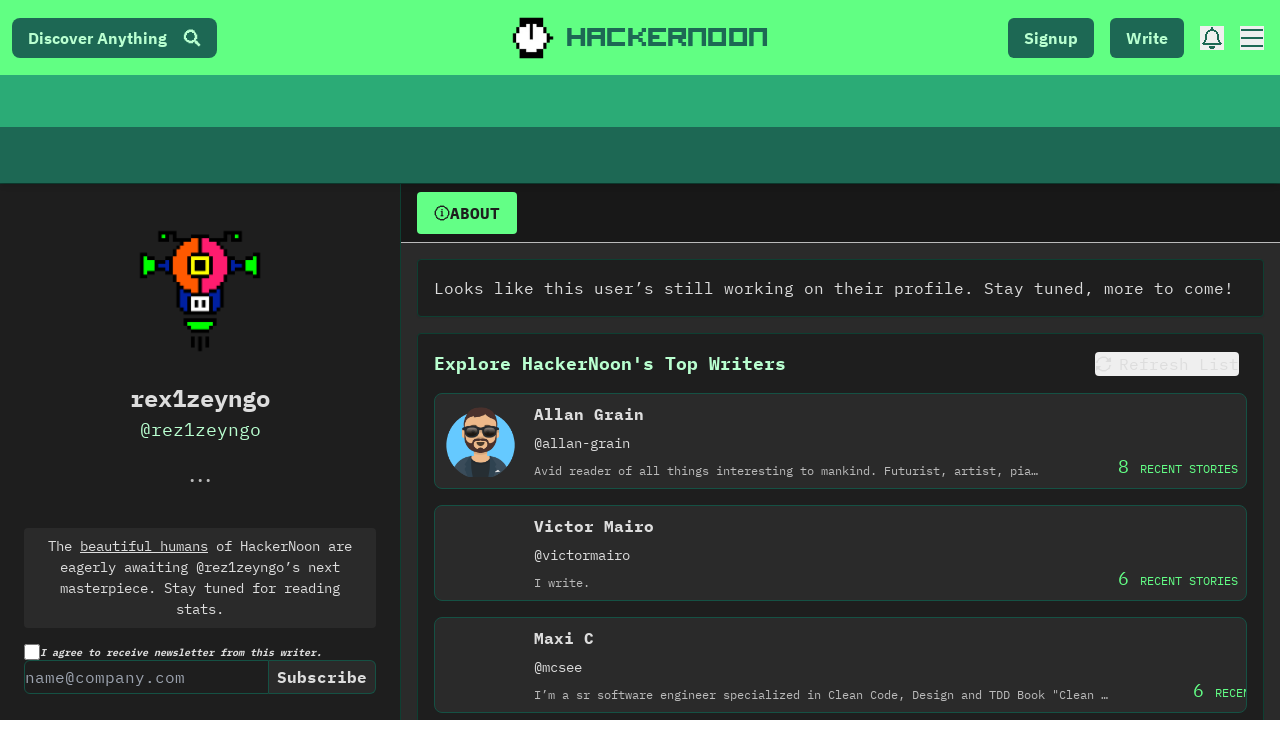

--- FILE ---
content_type: text/html; charset=UTF-8
request_url: https://geolocation-db.com/json/
body_size: 78
content:
{"country_code":"US","country_name":"United States","city":"Columbus","postal":"43215","latitude":39.9653,"longitude":-83.0235,"IPv4":"18.218.81.63","state":"Ohio"}

--- FILE ---
content_type: application/javascript; charset=utf-8
request_url: https://hackernoon.com/_next/static/chunks/2454.3049e7ab041b1ac0.js
body_size: 1214
content:
"use strict";(self.webpackChunk_N_E=self.webpackChunk_N_E||[]).push([[2454],{62454:function(e,n,t){t.r(n);var a=t(85893),r=t(67294),i=t(5152),s=t.n(i),c=t(23806),l=t(25675),o=t.n(l),d=s()((function(){return t.e(619).then(t.bind(t,619))}),{loadableGenerated:{webpack:function(){return[619]}},loading:function(){return(0,a.jsx)("div",{className:"p-4",children:"Loading..."})}}),u=s()((function(){return Promise.all([t.e(6883),t.e(9239),t.e(5752),t.e(3705),t.e(5434),t.e(9426)]).then(t.bind(t,24782))}),{loadableGenerated:{webpack:function(){return[24782]}},loading:function(){return(0,a.jsx)("div",{className:"p-4",children:"Loading..."})}}),x=s()((function(){return Promise.all([t.e(6883),t.e(9239),t.e(5752),t.e(3705),t.e(5434),t.e(3935)]).then(t.bind(t,12446))}),{loadableGenerated:{webpack:function(){return[12446]}},loading:function(){return(0,a.jsx)("div",{className:"p-4",children:"Loading..."})}}),h=s()((function(){return Promise.all([t.e(6883),t.e(9239),t.e(3662),t.e(5752),t.e(3705),t.e(5434),t.e(75)]).then(t.bind(t,33892))}),{loadableGenerated:{webpack:function(){return[33892]}},loading:function(){return(0,a.jsx)("div",{className:"p-4",children:"Loading..."})}}),p=s()((function(){return Promise.all([t.e(4885),t.e(8816)]).then(t.bind(t,48816))}),{loadableGenerated:{webpack:function(){return[48816]}},loading:function(){return(0,a.jsx)("div",{className:"p-4",children:"Loading..."})}}),f=s()((function(){return t.e(55).then(t.bind(t,30055))}),{loadableGenerated:{webpack:function(){return[30055]}},loading:function(){return(0,a.jsx)("div",{className:"p-4",children:"Loading..."})},ssr:!1});n.default=function(e){var n=e.menu,t=e.handleSetMenu,i=e.user,s=e.subNavItems,l=e.profileItems,b=(0,r.useState)(!1),m=b[0],v=b[1],g=(0,r.useRef)(null);(0,r.useEffect)((function(){if(n.isOpen){var e=setTimeout((function(){return v(!0)}),200);return function(){return clearTimeout(e)}}v(!1)}),[n.isOpen]);var k=(0,r.useCallback)((function(){g.current=setTimeout((function(){}),1e3)}),[t]),j=(0,r.useCallback)((function(){g.current&&clearTimeout(g.current)}),[]),N=(0,r.useCallback)((function(){t(!1,"")}),[t]),T=(0,r.useMemo)((function(){return(0,c.Z)(null===i||void 0===i?void 0:i.avatar)}),[null===i||void 0===i?void 0:i.avatar]);return(0,a.jsx)("div",{className:"relative z-50 text-base",children:(0,a.jsxs)("div",{className:"fixed inset-0 flex justify-end transition-opacity duration-300 ".concat(n.isOpen?"opacity-100":"opacity-0 pointer-events-none"),onMouseEnter:j,children:[m&&(0,a.jsx)("div",{className:"fixed inset-0 bg-black opacity-50 transition-opacity duration-100",tabIndex:"0",role:"button","aria-label":"Close menu",onClick:N}),(0,a.jsxs)("div",{onMouseLeave:k,className:"relative flex flex-row-reverse min-h-full bg-darkAlt text-darkText z-50 shadow-lg transform transition-transform duration-300 ".concat(n.isOpen?"translate-x-0":"translate-x-full"),children:[(0,a.jsxs)("div",{className:" p-0 bg-dark w-[55px] px-1 sm:px-2 pt-6 flex flex-col items-center",children:[(0,a.jsx)("div",{className:"flex md:hidden items-center justify-center mb-4",children:(0,a.jsx)("button",{className:"border-none active:bg-transparent focus:bg-transparent outline-none select-none hover:scale-110","aria-label":"Toggle Navigation",onClick:function(){t(!1,"")},children:(0,a.jsx)("i",{className:"hn hn-times text-sm text-darkText"})})}),(0,a.jsx)("div",{className:" flex items-center justify-center mb-4",children:(0,a.jsx)("button",{className:"border-none active:bg-transparent focus:bg-transparent outline-none select-none hover:scale-110","aria-label":"Toggle Navigation",onClick:function(){"nav"===n.panel?t(!1,""):t(!0,"nav")},children:(0,a.jsx)("i",{className:"hn hn-bars text-2xl ".concat("nav"===n.panel?"text-darkAccent":"text-darkTextLight hover:darkText")})})}),i.uid&&(0,a.jsx)("div",{className:" mb-4 flex items-center justify-center",children:(0,a.jsx)("button",{className:"border-none bg-transparent hover:scale-110 p-0","aria-label":"Open Profile",onClick:function(){return t(!0,"profile")},children:(0,a.jsx)("div",{className:"relative w-8 h-8 ",children:(0,a.jsx)(o(),{src:T,alt:"User avatar",layout:"fill",objectFit:"cover",className:"rounded-full",priority:!1})})})}),(0,a.jsx)("div",{className:"flex items-center justify-center mb-4",children:(0,a.jsx)("button",{className:" border-none bg-transparent hover:bg-transparent hover:scale-110","aria-label":"Open Settings",onClick:function(){return t(!0,"activities")},children:(0,a.jsx)("i",{className:"hn hn-bell text-2xl ".concat("activities"===n.panel?"text-darkAccent":"text-darkTextLight hover:text-darkText")})})}),(0,a.jsx)("div",{className:"flex items-center justify-center",children:(0,a.jsx)("button",{className:" border-none bg-transparent hover:bg-transparent hover:scale-110","aria-label":"Open Settings",onClick:function(){return t(!0,"settings")},children:(0,a.jsx)("i",{className:"hn hn-themes text-xl ".concat("settings"===n.panel?"text-darkAccent":"text-darkTextLight hover:text-darkText")})})})]}),(0,a.jsxs)("div",{className:"w-[calc(100vw-55px)] ".concat("activities"===n.panel?"sm:w-[500px]":" sm:w-[300px]","  h-full overflow-y-scroll hide-scrollbar"),children:[!(null===i||void 0===i?void 0:i.uid)&&(0,a.jsxs)("div",{className:"flex p-2 justify-start ",children:[(0,a.jsx)("button",{onClick:function(){return t(!0,"login")},className:"".concat("login"===n.panel?"bg-darkAccent text-darkAccentText font-bold":" text-darkText font-bold  hover:bg-darkAccent hover:text-darkAccentText"," border border-light rounded p-2 mr-2 uppercase"),children:"Login"}),(0,a.jsx)("button",{onClick:function(){return t(!0,"signup")},className:"".concat("signup"===n.panel?"bg-darkAccent text-darkAccentText font-bold":" text-darkText font-bold  hover:bg-darkAccent hover:text-darkAccentText"," border border-light rounded p-2 mr-2 uppercase"),children:"SignUp"})]}),"nav"===n.panel&&(0,a.jsx)(d,{subNavItems:s}),"settings"===n.panel&&(0,a.jsx)(f,{}),"profile"===n.panel&&(0,a.jsx)(u,{profileItems:l,user:i}),"login"===n.panel&&(0,a.jsx)(x,{handleSetMenu:t,user:i}),"signup"===n.panel&&(0,a.jsx)(h,{handleSetMenu:t,user:i}),"activities"===n.panel&&(0,a.jsx)(p,{user:i,handleSetMenu:t})]})]})]})})}},23806:function(e,n,t){function a(e){if(!e||e.startsWith("https://cdn-images-1.medium.com"))return"https://hackernoon.com/fallback-feat.png";if(e.startsWith("http://")&&(e=e.replace("http://","https://")),!e.startsWith("http"))try{e=new URL(e,"https://hackernoon.com/").toString()}catch(n){return"https://hackernoon.com/fallback-feat.png"}return e=(e=e.replace("https://hackernoon.com/","https://cdn.hackernoon.com/")).replace("https://cdn.hackernoon.com/","https://hackernoon.imgix.net/")}t.d(n,{Z:function(){return a}})}}]);

--- FILE ---
content_type: application/javascript; charset=utf-8
request_url: https://hackernoon.com/_next/static/chunks/4524-8aba9332a483243e.js
body_size: 3256
content:
"use strict";(self.webpackChunk_N_E=self.webpackChunk_N_E||[]).push([[4524],{35102:function(e,t,n){var r=n(67294),a=n(23493),o=n.n(a);t.Z=function(e){var t=arguments.length>1&&void 0!==arguments[1]?arguments[1]:null,n=arguments.length>2&&void 0!==arguments[2]?arguments[2]:800,a=(0,r.useRef)(0),s=function(){var n=((null===t||void 0===t?void 0:t.current)||document.documentElement).scrollTop;e({previousScrollTop:a.current,currentScrollTop:n}),a.current=n};(0,r.useEffect)((function(){(null===t||void 0===t?void 0:t.current)||window;var e=(null===t||void 0===t?void 0:t.current)||document,r=o()(s,n);return e.addEventListener("scroll",r),function(){e.removeEventListener("scroll",r)}}),[t,n])}},78551:function(e,t,n){var r=n(82670),a=n(85893),o=n(27484),s=n.n(o),i=n(25675),c=n.n(i),l=(n(67294),function(e){var t="";if(null===e||void 0===e?void 0:e.seconds)t=null===e||void 0===e?void 0:e.seconds;else if((0,r.Z)(e,Date)){var n=new Date(e);t=Math.floor(n.getTime()/1e3)}else if("string"===typeof e&&(null===e||void 0===e?void 0:e.length)>0){var a=new Date(e);t=Math.floor(a.getTime()/1e3)}else e>0&&(t=e);return t});t.Z=function(e){var t=e.job,n=l(null===t||void 0===t?void 0:t.startDate),r=l(null===t||void 0===t?void 0:t.endDate);return(0,a.jsxs)("div",{className:"flex flex-col group justify-center min-h-[75px] font-medium p-2 rounded text-md mb-2",children:[(0,a.jsxs)("div",{className:"flex h-full",children:[(null===t||void 0===t?void 0:t.logo)&&(0,a.jsx)(c(),{className:"rounded",src:t.logo||"https://hackernoon.com/fallback-profile.png",alt:"Author profile picture",width:"50",height:"50",objectFit:"contain"}),(0,a.jsxs)("div",{className:"flex-1 flex flex-col h-full ml-2",children:[(null===t||void 0===t?void 0:t.company)&&(0,a.jsx)(a.Fragment,{children:(null===t||void 0===t?void 0:t.slug)?(0,a.jsx)("a",{href:"/company/".concat(t.slug),target:"_blank",rel:"noopener noreferrer",className:"text-lightTextLight text-sm hover:underline hover:text-lightTextStrong w-full",children:t.company}):(0,a.jsx)("span",{className:"text-lightTextLight text-sm ",children:t.company})}),(null===t||void 0===t?void 0:t.title)&&(0,a.jsx)("span",{className:"text-lightTextStrong text-lg ",children:t.title})]})]}),n&&(0,a.jsx)("div",{className:"ml-2",children:(0,a.jsxs)("span",{className:"text-xs text-lightTextLight mr-2",children:[s().unix(n).format("M/YY"),(0,a.jsx)("span",{className:"mx-1 text-lightText",children:"-"}),r&&s().unix(r).format("M/YY")||"Present"]})})]})}},31743:function(e,t,n){var r=n(47568),a=n(10092),o=n(85893),s=n(67294),i=n(5152),c=n.n(i),l=n(11163),d=n(8100),u=n(86501),m=n(67407),h=n(22086),p=n(99735),f=n(4237),v=n(76198),x=n(35102),g=c()((function(){return n.e(2033).then(n.bind(n,22033))}),{loadableGenerated:{webpack:function(){return[22033]}},ssr:!0}),b=c()((function(){return n.e(8656).then(n.bind(n,58656))}),{loadableGenerated:{webpack:function(){return[58656]}},ssr:!0}),k=c()((function(){return n.e(2454).then(n.bind(n,62454))}),{loadableGenerated:{webpack:function(){return[62454]}},ssr:!1}),j=c()((function(){return Promise.all([n.e(3082),n.e(8565),n.e(6316),n.e(6532),n.e(586),n.e(5434),n.e(8462),n.e(4155)]).then(n.bind(n,88462))}),{loadableGenerated:{webpack:function(){return[88462]}},ssr:!1});t.Z=function(e){var t=e.children,n=e.pathname,i=e.parentCategory,c=e.parentCategories,N=e.story,S=void 0!==N&&N,y=e.staticData,C=void 0===y?{}:y,w=(0,s.useContext)(m.St)||{},I=w.user,E=w.loadingUser,M=(0,l.useRouter)(),T=(0,s.useState)(!1),A=T[0],Z=T[1],D=(0,s.useState)({isOpen:!1,panel:""}),L=D[0],P=D[1],_=(0,s.useState)(!1),H=_[0],O=_[1];(0,x.Z)((function(e){var t=e.currentScrollTop;O(t>300)}));var F=i?null:n||(S?S.slug:null),B=M&&M.pathname&&(M.pathname.includes("login")||M.pathname.includes("signup"))||!1,G=(0,d.ZP)("".concat("https://api.hackernoon.com/p/app/header-data").concat(i?"?parentCategory=".concat(i):"".concat(F?"?path=".concat(F):"")),function(){var e=(0,r.Z)((function(e){return(0,a.__generator)(this,(function(t){switch(t.label){case 0:return[4,fetch(e)];case 1:return[4,t.sent().json()];case 2:return[2,t.sent().headerData]}}))}));return function(t){return e.apply(this,arguments)}}()),R=G.data,U=function(e){(0,v.logEvent)({category:"SideBar",action:"sidebar opened - ".concat(e),label:"".concat(e," opened on sidebar"),nonInteraction:""})},z=(0,s.useCallback)((function(e,t){P({isOpen:e,panel:t}),e&&U(t)}),[]),J=(0,s.useCallback)((function(){Z((function(e){return!e})),U("search")}),[]);return(0,o.jsx)(h.p.Provider,{value:{menu:L,handleSetMenu:z},children:(0,o.jsxs)("div",{className:"bg-light text-lightText font-[ibm-plex-mono]",children:[(0,o.jsxs)("main",{children:[(0,o.jsx)(g,{user:I,loadingUser:E,subNavItems:(null===R||void 0===R?void 0:R.subNavItems)||{},ad:(null===R||void 0===R?void 0:R.topNavAd)||{},parentCategories:c,hideHeader:H,setHideHeader:O,menu:L,handleSetMenu:z,toggleSearchDrawer:J}),(0,o.jsxs)("div",{className:"transition-all duration-200 ".concat(B?"pt-[85px] sm:pt-[131px]":"pt-[88px] sm:pt-[131px] lg:pt-[183px]"),children:[(0,o.jsx)(u.Toaster,{className:"bg-dark",position:"bottom-right",toastOptions:{duration:3e3}}),(0,o.jsx)(p.p.Provider,{value:{hideHeader:H,setHideHeader:O},children:t})]}),(0,o.jsx)("div",{className:"min-h-[200px]",children:(0,o.jsx)(b,{footerData:(null===R||void 0===R?void 0:R.footerItems)||{},staticData:(null===C||void 0===C?void 0:C.home)||null})})]}),(0,o.jsx)(j,{user:I,parentCategories:c,isOpen:A,onClose:function(){return Z(!1)},"aria-hidden":!A}),(0,o.jsx)(k,{profileItems:null===R||void 0===R?void 0:R.thumbNailItems,subNavItems:(null===R||void 0===R?void 0:R.subNavItems)||{},user:I,menu:L,handleSetMenu:z,"aria-hidden":L.isOpen?"false":"true"}),(0,o.jsx)(f.Z,{display:!1})]})})}},4237:function(e,t,n){var r=n(828),a=n(85893),o=n(67294),s={classic:{name:"Classic",colors:["#0f0","#212428","#F5EC43","#fff"]},newspaper:{name:"Newspaper",colors:["#fff","#636363","#909090"]},minty:{name:"Minty",colors:["#63ff86","#2AAA74","#1D6A56","#212428"]}},i={neonnoir:{name:"Neon Noir",colors:["#1e1e1e","#0f0","#F5EC43","#212428"]},minty:{name:"Minty",colors:["#63ff86","#2AAA74","#1D6A56","#212428"]},stoy:{name:"HN StartUps",colors:["#08085E","#A2EF44","#F5EC43"]}};t.Z=function(e){var t=e.display,n=void 0===t||t,c=(0,o.useState)(""),l=c[0],d=c[1],u=(0,o.useState)(""),m=u[0],h=u[1],p=(0,o.useState)(!1),f=p[0],v=p[1];(0,o.useEffect)((function(){var e=localStorage.getItem("theme")||"minty",t=localStorage.getItem("darkModeTheme")||"neonnoir",n="true"===localStorage.getItem("darkMode");d(e),h(t),v(n);var r=function(){var r=n?t:e;r&&document.documentElement.setAttribute("data-theme",r)};return r(),window.addEventListener("storage",r),function(){return window.removeEventListener("storage",r)}}),[l,f,m]);var x=(0,o.useCallback)((function(e,t){t?(localStorage.setItem("darkModeTheme",e),localStorage.setItem("darkMode","true"),h(e),v(!0)):(localStorage.setItem("theme",e),localStorage.removeItem("darkMode"),d(e),v(!1))}),[]);return(0,a.jsxs)("div",{className:"flex flex-col gap-4 ".concat(n?"block":"hidden"),children:[(0,a.jsx)("button",{className:"mr-auto",onClick:function(){f?(localStorage.removeItem("darkMode"),d(l),v(!1)):(localStorage.setItem("darkMode","true"),h(m),v(!0))},children:f?(0,a.jsx)("i",{className:"hn-moon hn text-2xl"}):(0,a.jsx)("i",{className:"hn-sun hn text-2xl"})}),(0,a.jsx)("h2",{className:"text-sm font-semibold text-darkText",children:"Light-Mode"}),Object.entries(s).map((function(e){var t=(0,r.Z)(e,2),n=t[0],o=t[1],s=o.name,i=o.colors;return(0,a.jsxs)("div",{onClick:function(){return x(n,!1)},className:"cursor-pointer p-3 rounded-lg hover:scale-105 transition-transform ".concat(l===n?"bg-dark border border-darkBorder":""),children:[(0,a.jsx)("h3",{className:"text-sm uppercase mb-2 ".concat(l===n?"font-bold":""),children:s}),(0,a.jsx)("div",{className:"flex space-x-1",children:i.map((function(e,t){return(0,a.jsx)("span",{className:"w-6 h-6 rounded border border-darkBorder",style:{backgroundColor:e}},t)}))})]},n)})),(0,a.jsx)("h2",{className:"text-sm font-semibold text-darkText",children:"Dark-Mode"}),Object.entries(i).map((function(e){var t=(0,r.Z)(e,2),n=t[0],o=t[1],s=o.name,i=o.colors;return(0,a.jsxs)("div",{onClick:function(){return x(n,!0)},className:"cursor-pointer p-3 rounded-lg hover:scale-105 transition-transform ".concat(m===n?"bg-dark border border-darkBorder":""),children:[(0,a.jsx)("h3",{className:"text-sm uppercase mb-2 ".concat(m===n?"font-bold":""),children:s}),(0,a.jsx)("div",{className:"flex space-x-1",children:i.map((function(e,t){return(0,a.jsx)("span",{className:"w-6 h-6 rounded border border-darkBorder",style:{backgroundColor:e}},t)}))})]},n)}))]})}},99735:function(e,t,n){n.d(t,{p:function(){return r}});var r=(0,n(67294).createContext)()},22086:function(e,t,n){n.d(t,{H:function(){return o},p:function(){return a}});var r=n(67294),a=(0,r.createContext)(),o=function(){return(0,r.useContext)(a)}},83916:function(e,t,n){n.r(t);var r=n(47568),a=n(10092),o=n(91925),s=function(){var e=(0,r.Z)((function(){var e;return(0,a.__generator)(this,(function(t){switch(t.label){case 0:return[4,Promise.all([n.e(5752),n.e(1923)]).then(n.t.bind(n,81923,23))];case 1:return e=t.sent(),[4,Promise.all([n.e(9239),n.e(5752),n.e(6690)]).then(n.bind(n,16690))];case 2:return t.sent(),[4,Promise.all([n.e(6883),n.e(5752),n.e(3705),n.e(4433)]).then(n.bind(n,96257))];case 3:return t.sent(),[4,Promise.all([n.e(5752),n.e(482),n.e(2929)]).then(n.bind(n,2929))];case 4:return t.sent(),[4,Promise.all([n.e(5752),n.e(1629),n.e(6146)]).then(n.bind(n,26146))];case 5:t.sent();try{e.initializeApp(o.Z)}catch(r){/already exists/.test(r.message)||console.error("Firebase initialization error",r.stack)}return[2,e]}}))}));return function(){return e.apply(this,arguments)}}();t.default=s},91925:function(e,t){t.Z={apiKey:"AIzaSyCjRAcAgsxlffnuZNIr4zOGaIsEKKEaJCg",authDomain:"app.hackernoon.com",databaseURL:"https://hackernoon-app.firebaseio.com",projectId:"hackernoon-app",storageBucket:"hackernoon",messagingSenderId:"521962009898",appId:"1:521962009898:web:3defd4e093911c85",measurementId:"G-ECJJ2Q2SJQ"}},23806:function(e,t,n){function r(e){if(!e||e.startsWith("https://cdn-images-1.medium.com"))return"https://hackernoon.com/fallback-feat.png";if(e.startsWith("http://")&&(e=e.replace("http://","https://")),!e.startsWith("http"))try{e=new URL(e,"https://hackernoon.com/").toString()}catch(t){return"https://hackernoon.com/fallback-feat.png"}return e=(e=e.replace("https://hackernoon.com/","https://cdn.hackernoon.com/")).replace("https://cdn.hackernoon.com/","https://hackernoon.imgix.net/")}n.d(t,{Z:function(){return r}})}}]);

--- FILE ---
content_type: application/javascript; charset=utf-8
request_url: https://hackernoon.com/_next/static/chunks/pages/u/%5Bhandle%5D-b02c6198a06b15e2.js
body_size: 315
content:
(self.webpackChunk_N_E=self.webpackChunk_N_E||[]).push([[6826],{11268:function(t,e,o){(window.__NEXT_P=window.__NEXT_P||[]).push(["/u/[handle]",function(){return o(60775)}])},60775:function(t,e,o){"use strict";o.r(e),o.d(e,{__N_SSG:function(){return m}});var n=o(85893),r=o(11163),i=o(9008),a=o.n(i),c=o(31743),s=o(57831),p=o(67407),l=o(67294),m=!0;e.default=function(t){var e=t.data,o=(0,r.useRouter)(),i=(0,l.useContext)(p.St).user;if(o.isFallback)return(0,n.jsx)(c.Z,{loading:!0});var m=e.profile.displayName||e.profile.handle||e.profile.name,h="https://og-image.hackernoon.vercel.app/**".concat(m,"**").concat(e.profile.totalReadingTime?"<br />".concat(e.profile.totalReadingTime):"",".png?theme=light&md=1&fontSize=72px&images=").concat(e.profile.avatar||"https%3A%2F%2Fhackernoon.com%2Fhn-icon.png"),d=e.profile.cms?"https://".concat(e.profile.cms):"https://hackernoon.com/u/".concat(e.profile.handle);return(0,n.jsx)(n.Fragment,{children:(0,n.jsxs)(c.Z,{children:[(0,n.jsxs)(a(),{children:[(0,n.jsxs)("title",{children:[m," | HackerNoon"]}),(0,n.jsx)("meta",{name:"description",content:e.profile.bio},"description"),(0,n.jsx)("meta",{property:"og:title",content:"".concat(m," | HackerNoon")},"ogTitle"),(0,n.jsx)("meta",{property:"og:description",content:e.profile.description||"Read ".concat(m,"'s stories on HackerNoon, where 10k+ technologists publish stories for 4M+ monthly readers.")},"ogDescription"),(0,n.jsx)("meta",{property:"og:image",content:h},"ogImage"),(0,n.jsx)("meta",{property:"twitter:image",content:h},"twitterImage"),(0,n.jsx)("meta",{name:"twitter:card",content:"summary_large_image"},"twitterCard"),(0,n.jsx)("meta",{property:"twitter:title",content:"".concat(m," | HackerNoon")},"twitterTitle"),(0,n.jsx)("meta",{property:"twitter:description",content:e.profile.description||"Read ".concat(m,"'s stories on HackerNoon, where 10k+ technologists publish stories for 4M+ monthly readers.")},"twitterDescription"),(0,n.jsx)("meta",{property:"og:url",content:"https://hackernoon.com/u/".concat(e.profile.handle)},"ogUrl"),(0,n.jsx)("link",{rel:"canonical",href:d},"canonicalLink")]}),e&&i&&(0,n.jsx)(s.Z,{data:e,user:i})]})})}}},function(t){t.O(0,[3207,2166,7603,3082,6952,8509,7395,2486,2606,4524,7831,9774,2888,179],(function(){return e=11268,t(t.s=e);var e}));var e=t.O();_N_E=e}]);

--- FILE ---
content_type: application/javascript; charset=utf-8
request_url: https://hackernoon.com/_next/static/chunks/6532-6247031bc6fce033.js
body_size: 7677
content:
(self.webpackChunk_N_E=self.webpackChunk_N_E||[]).push([[6532],{70290:function(e){e.exports=function(){"use strict";function e(e,t,r){return t in e?Object.defineProperty(e,t,{value:r,enumerable:!0,configurable:!0,writable:!0}):e[t]=r,e}function t(e,t){var r=Object.keys(e);if(Object.getOwnPropertySymbols){var n=Object.getOwnPropertySymbols(e);t&&(n=n.filter((function(t){return Object.getOwnPropertyDescriptor(e,t).enumerable}))),r.push.apply(r,n)}return r}function r(r){for(var n=1;n<arguments.length;n++){var o=null!=arguments[n]?arguments[n]:{};n%2?t(Object(o),!0).forEach((function(t){e(r,t,o[t])})):Object.getOwnPropertyDescriptors?Object.defineProperties(r,Object.getOwnPropertyDescriptors(o)):t(Object(o)).forEach((function(e){Object.defineProperty(r,e,Object.getOwnPropertyDescriptor(o,e))}))}return r}function n(e,t){if(null==e)return{};var r,n,o=function(e,t){if(null==e)return{};var r,n,o={},a=Object.keys(e);for(n=0;n<a.length;n++)r=a[n],t.indexOf(r)>=0||(o[r]=e[r]);return o}(e,t);if(Object.getOwnPropertySymbols){var a=Object.getOwnPropertySymbols(e);for(n=0;n<a.length;n++)r=a[n],t.indexOf(r)>=0||Object.prototype.propertyIsEnumerable.call(e,r)&&(o[r]=e[r])}return o}function o(e,t){return function(e){if(Array.isArray(e))return e}(e)||function(e,t){if(Symbol.iterator in Object(e)||"[object Arguments]"===Object.prototype.toString.call(e)){var r=[],n=!0,o=!1,a=void 0;try{for(var i,u=e[Symbol.iterator]();!(n=(i=u.next()).done)&&(r.push(i.value),!t||r.length!==t);n=!0);}catch(e){o=!0,a=e}finally{try{n||null==u.return||u.return()}finally{if(o)throw a}}return r}}(e,t)||function(){throw new TypeError("Invalid attempt to destructure non-iterable instance")}()}function a(e){return function(e){if(Array.isArray(e)){for(var t=0,r=new Array(e.length);t<e.length;t++)r[t]=e[t];return r}}(e)||function(e){if(Symbol.iterator in Object(e)||"[object Arguments]"===Object.prototype.toString.call(e))return Array.from(e)}(e)||function(){throw new TypeError("Invalid attempt to spread non-iterable instance")}()}function i(e){var t,r="algoliasearch-client-js-".concat(e.key),n=function(){return void 0===t&&(t=e.localStorage||window.localStorage),t},a=function(){return JSON.parse(n().getItem(r)||"{}")},i=function(e){n().setItem(r,JSON.stringify(e))},u=function(){var t=e.timeToLive?1e3*e.timeToLive:null,r=a(),n=Object.fromEntries(Object.entries(r).filter((function(e){return void 0!==o(e,2)[1].timestamp})));if(i(n),t){var u=Object.fromEntries(Object.entries(n).filter((function(e){var r=o(e,2)[1],n=(new Date).getTime();return!(r.timestamp+t<n)})));i(u)}};return{get:function(e,t){var r=arguments.length>2&&void 0!==arguments[2]?arguments[2]:{miss:function(){return Promise.resolve()}};return Promise.resolve().then((function(){u();var t=JSON.stringify(e);return a()[t]})).then((function(e){return Promise.all([e?e.value:t(),void 0!==e])})).then((function(e){var t=o(e,2),n=t[0],a=t[1];return Promise.all([n,a||r.miss(n)])})).then((function(e){return o(e,1)[0]}))},set:function(e,t){return Promise.resolve().then((function(){var o=a();return o[JSON.stringify(e)]={timestamp:(new Date).getTime(),value:t},n().setItem(r,JSON.stringify(o)),t}))},delete:function(e){return Promise.resolve().then((function(){var t=a();delete t[JSON.stringify(e)],n().setItem(r,JSON.stringify(t))}))},clear:function(){return Promise.resolve().then((function(){n().removeItem(r)}))}}}function u(e){var t=a(e.caches),r=t.shift();return void 0===r?{get:function(e,t){var r=arguments.length>2&&void 0!==arguments[2]?arguments[2]:{miss:function(){return Promise.resolve()}};return t().then((function(e){return Promise.all([e,r.miss(e)])})).then((function(e){return o(e,1)[0]}))},set:function(e,t){return Promise.resolve(t)},delete:function(e){return Promise.resolve()},clear:function(){return Promise.resolve()}}:{get:function(e,n){var o=arguments.length>2&&void 0!==arguments[2]?arguments[2]:{miss:function(){return Promise.resolve()}};return r.get(e,n,o).catch((function(){return u({caches:t}).get(e,n,o)}))},set:function(e,n){return r.set(e,n).catch((function(){return u({caches:t}).set(e,n)}))},delete:function(e){return r.delete(e).catch((function(){return u({caches:t}).delete(e)}))},clear:function(){return r.clear().catch((function(){return u({caches:t}).clear()}))}}}function c(){var e=arguments.length>0&&void 0!==arguments[0]?arguments[0]:{serializable:!0},t={};return{get:function(r,n){var o=arguments.length>2&&void 0!==arguments[2]?arguments[2]:{miss:function(){return Promise.resolve()}},a=JSON.stringify(r);if(a in t)return Promise.resolve(e.serializable?JSON.parse(t[a]):t[a]);var i=n(),u=o&&o.miss||function(){return Promise.resolve()};return i.then((function(e){return u(e)})).then((function(){return i}))},set:function(r,n){return t[JSON.stringify(r)]=e.serializable?JSON.stringify(n):n,Promise.resolve(n)},delete:function(e){return delete t[JSON.stringify(e)],Promise.resolve()},clear:function(){return t={},Promise.resolve()}}}function s(e){for(var t=e.length-1;t>0;t--){var r=Math.floor(Math.random()*(t+1)),n=e[t];e[t]=e[r],e[r]=n}return e}function l(e,t){return t?(Object.keys(t).forEach((function(r){e[r]=t[r](e)})),e):e}function f(e){for(var t=arguments.length,r=new Array(t>1?t-1:0),n=1;n<t;n++)r[n-1]=arguments[n];var o=0;return e.replace(/%s/g,(function(){return encodeURIComponent(r[o++])}))}var p={WithinQueryParameters:0,WithinHeaders:1};function m(e,t){var r=e||{},n=r.data||{};return Object.keys(r).forEach((function(e){-1===["timeout","headers","queryParameters","data","cacheable"].indexOf(e)&&(n[e]=r[e])})),{data:Object.entries(n).length>0?n:void 0,timeout:r.timeout||t,headers:r.headers||{},queryParameters:r.queryParameters||{},cacheable:r.cacheable}}var h={Read:1,Write:2,Any:3},d=1,y=2,v=3;function g(e){var t=arguments.length>1&&void 0!==arguments[1]?arguments[1]:d;return r(r({},e),{},{status:t,lastUpdate:Date.now()})}function b(e){return"string"==typeof e?{protocol:"https",url:e,accept:h.Any}:{protocol:e.protocol||"https",url:e.url,accept:e.accept||h.Any}}var O="GET",w="POST";function P(e,t){return Promise.all(t.map((function(t){return e.get(t,(function(){return Promise.resolve(g(t))}))}))).then((function(e){var r=e.filter((function(e){return function(e){return e.status===d||Date.now()-e.lastUpdate>12e4}(e)})),n=e.filter((function(e){return function(e){return e.status===v&&Date.now()-e.lastUpdate<=12e4}(e)})),o=[].concat(a(r),a(n));return{getTimeout:function(e,t){return(0===n.length&&0===e?1:n.length+3+e)*t},statelessHosts:o.length>0?o.map((function(e){return b(e)})):t}}))}function S(e,t,n,o){var i=[],u=function(e,t){if(e.method!==O&&(void 0!==e.data||void 0!==t.data)){var n=Array.isArray(e.data)?e.data:r(r({},e.data),t.data);return JSON.stringify(n)}}(n,o),c=function(e,t){var n=r(r({},e.headers),t.headers),o={};return Object.keys(n).forEach((function(e){var t=n[e];o[e.toLowerCase()]=t})),o}(e,o),s=n.method,l=n.method!==O?{}:r(r({},n.data),o.data),f=r(r(r({"x-algolia-agent":e.userAgent.value},e.queryParameters),l),o.queryParameters),p=0,m=function t(r,a){var l=r.pop();if(void 0===l)throw{name:"RetryError",message:"Unreachable hosts - your application id may be incorrect. If the error persists, please reach out to the Algolia Support team: https://alg.li/support .",transporterStackTrace:T(i)};var m={data:u,headers:c,method:s,url:j(l,n.path,f),connectTimeout:a(p,e.timeouts.connect),responseTimeout:a(p,o.timeout)},h=function(e){var t={request:m,response:e,host:l,triesLeft:r.length};return i.push(t),t},d={onSuccess:function(e){return function(e){try{return JSON.parse(e.content)}catch(t){throw function(e,t){return{name:"DeserializationError",message:e,response:t}}(t.message,e)}}(e)},onRetry:function(n){var o=h(n);return n.isTimedOut&&p++,Promise.all([e.logger.info("Retryable failure",q(o)),e.hostsCache.set(l,g(l,n.isTimedOut?v:y))]).then((function(){return t(r,a)}))},onFail:function(e){throw h(e),function(e,t){var r=e.content,n=e.status,o=r;try{o=JSON.parse(r).message}catch(e){}return function(e,t,r){return{name:"ApiError",message:e,status:t,transporterStackTrace:r}}(o,n,t)}(e,T(i))}};return e.requester.send(m).then((function(e){return function(e,t){return function(e){var t=e.status;return e.isTimedOut||function(e){var t=e.isTimedOut,r=e.status;return!t&&0==~~r}(e)||2!=~~(t/100)&&4!=~~(t/100)}(e)?t.onRetry(e):2==~~(e.status/100)?t.onSuccess(e):t.onFail(e)}(e,d)}))};return P(e.hostsCache,t).then((function(e){return m(a(e.statelessHosts).reverse(),e.getTimeout)}))}function x(e){var t={value:"Algolia for JavaScript (".concat(e,")"),add:function(e){var r="; ".concat(e.segment).concat(void 0!==e.version?" (".concat(e.version,")"):"");return-1===t.value.indexOf(r)&&(t.value="".concat(t.value).concat(r)),t}};return t}function j(e,t,r){var n=C(r),o="".concat(e.protocol,"://").concat(e.url,"/").concat("/"===t.charAt(0)?t.substr(1):t);return n.length&&(o+="?".concat(n)),o}function C(e){return Object.keys(e).map((function(t){return f("%s=%s",t,(r=e[t],"[object Object]"===Object.prototype.toString.call(r)||"[object Array]"===Object.prototype.toString.call(r)?JSON.stringify(e[t]):e[t]));var r})).join("&")}function T(e){return e.map((function(e){return q(e)}))}function q(e){var t=e.request.headers["x-algolia-api-key"]?{"x-algolia-api-key":"*****"}:{};return r(r({},e),{},{request:r(r({},e.request),{},{headers:r(r({},e.request.headers),t)})})}var E=function(e){var t=e.appId,n=function(e,t,r){var n={"x-algolia-api-key":r,"x-algolia-application-id":t};return{headers:function(){return e===p.WithinHeaders?n:{}},queryParameters:function(){return e===p.WithinQueryParameters?n:{}}}}(void 0!==e.authMode?e.authMode:p.WithinHeaders,t,e.apiKey),a=function(e){var t=e.hostsCache,r=e.logger,n=e.requester,a=e.requestsCache,i=e.responsesCache,u=e.timeouts,c=e.userAgent,s=e.hosts,l=e.queryParameters,f={hostsCache:t,logger:r,requester:n,requestsCache:a,responsesCache:i,timeouts:u,userAgent:c,headers:e.headers,queryParameters:l,hosts:s.map((function(e){return b(e)})),read:function(e,t){var r=m(t,f.timeouts.read),n=function(){return S(f,f.hosts.filter((function(e){return 0!=(e.accept&h.Read)})),e,r)};if(!0!==(void 0!==r.cacheable?r.cacheable:e.cacheable))return n();var a={request:e,mappedRequestOptions:r,transporter:{queryParameters:f.queryParameters,headers:f.headers}};return f.responsesCache.get(a,(function(){return f.requestsCache.get(a,(function(){return f.requestsCache.set(a,n()).then((function(e){return Promise.all([f.requestsCache.delete(a),e])}),(function(e){return Promise.all([f.requestsCache.delete(a),Promise.reject(e)])})).then((function(e){var t=o(e,2);return t[0],t[1]}))}))}),{miss:function(e){return f.responsesCache.set(a,e)}})},write:function(e,t){return S(f,f.hosts.filter((function(e){return 0!=(e.accept&h.Write)})),e,m(t,f.timeouts.write))}};return f}(r(r({hosts:[{url:"".concat(t,"-dsn.algolia.net"),accept:h.Read},{url:"".concat(t,".algolia.net"),accept:h.Write}].concat(s([{url:"".concat(t,"-1.algolianet.com")},{url:"".concat(t,"-2.algolianet.com")},{url:"".concat(t,"-3.algolianet.com")}]))},e),{},{headers:r(r(r({},n.headers()),{"content-type":"application/x-www-form-urlencoded"}),e.headers),queryParameters:r(r({},n.queryParameters()),e.queryParameters)}));return l({transporter:a,appId:t,addAlgoliaAgent:function(e,t){a.userAgent.add({segment:e,version:t})},clearCache:function(){return Promise.all([a.requestsCache.clear(),a.responsesCache.clear()]).then((function(){}))}},e.methods)},N=function(e){return function(t,r){return t.method===O?e.transporter.read(t,r):e.transporter.write(t,r)}},R=function(e){return function(t){var r=arguments.length>1&&void 0!==arguments[1]?arguments[1]:{};return l({transporter:e.transporter,appId:e.appId,indexName:t},r.methods)}},I=function(e){return function(t,n){var o=t.map((function(e){return r(r({},e),{},{params:C(e.params||{})})}));return e.transporter.read({method:w,path:"1/indexes/*/queries",data:{requests:o},cacheable:!0},n)}},A=function(e){return function(t,o){return Promise.all(t.map((function(t){var a=t.params,i=a.facetName,u=a.facetQuery,c=n(a,["facetName","facetQuery"]);return R(e)(t.indexName,{methods:{searchForFacetValues:L}}).searchForFacetValues(i,u,r(r({},o),c))})))}},k=function(e){return function(t,r,n){return e.transporter.read({method:w,path:f("1/answers/%s/prediction",e.indexName),data:{query:t,queryLanguages:r},cacheable:!0},n)}},D=function(e){return function(t,r){return e.transporter.read({method:w,path:f("1/indexes/%s/query",e.indexName),data:{query:t},cacheable:!0},r)}},L=function(e){return function(t,r,n){return e.transporter.read({method:w,path:f("1/indexes/%s/facets/%s/query",e.indexName,t),data:{facetQuery:r},cacheable:!0},n)}},V=1,J=2,F=3,M=function(e){return function(t,n){var o=t.map((function(e){return r(r({},e),{},{threshold:e.threshold||0})}));return e.transporter.read({method:w,path:"1/indexes/*/recommendations",data:{requests:o},cacheable:!0},n)}};function W(e,t,n){var o,a={appId:e,apiKey:t,timeouts:{connect:1,read:2,write:30},requester:{send:function(e){return new Promise((function(t){var r=new XMLHttpRequest;r.open(e.method,e.url,!0),Object.keys(e.headers).forEach((function(t){return r.setRequestHeader(t,e.headers[t])}));var n,o=function(e,n){return setTimeout((function(){r.abort(),t({status:0,content:n,isTimedOut:!0})}),1e3*e)},a=o(e.connectTimeout,"Connection timeout");r.onreadystatechange=function(){r.readyState>r.OPENED&&void 0===n&&(clearTimeout(a),n=o(e.responseTimeout,"Socket timeout"))},r.onerror=function(){0===r.status&&(clearTimeout(a),clearTimeout(n),t({content:r.responseText||"Network request failed",status:r.status,isTimedOut:!1}))},r.onload=function(){clearTimeout(a),clearTimeout(n),t({content:r.responseText,status:r.status,isTimedOut:!1})},r.send(e.data)}))}},logger:(o=F,{debug:function(e,t){return V>=o&&console.debug(e,t),Promise.resolve()},info:function(e,t){return J>=o&&console.info(e,t),Promise.resolve()},error:function(e,t){return console.error(e,t),Promise.resolve()}}),responsesCache:c(),requestsCache:c({serializable:!1}),hostsCache:u({caches:[i({key:"".concat("4.25.2","-").concat(e)}),c()]}),userAgent:x("4.25.2").add({segment:"Browser",version:"lite"}),authMode:p.WithinQueryParameters};return E(r(r(r({},a),n),{},{methods:{search:I,searchForFacetValues:A,multipleQueries:I,multipleSearchForFacetValues:A,customRequest:N,initIndex:function(e){return function(t){return R(e)(t,{methods:{search:D,searchForFacetValues:L,findAnswers:k}})}},getRecommendations:M}}))}return W.version="4.25.2",W}()},74575:function(e,t,r){"use strict";var n=r(45697),o=r.n(n),a=r(71773),i=r(95009);function u(e){return u="function"==typeof Symbol&&"symbol"==typeof Symbol.iterator?function(e){return typeof e}:function(e){return e&&"function"==typeof Symbol&&e.constructor===Symbol&&e!==Symbol.prototype?"symbol":typeof e},u(e)}function c(e,t,r){return(t=function(e){var t=function(e,t){if("object"!==u(e)||null===e)return e;var r=e[Symbol.toPrimitive];if(void 0!==r){var n=r.call(e,t||"default");if("object"!==u(n))return n;throw new TypeError("@@toPrimitive must return a primitive value.")}return("string"===t?String:Number)(e)}(e,"string");return"symbol"===u(t)?t:String(t)}(t))in e?Object.defineProperty(e,t,{value:r,enumerable:!0,configurable:!0,writable:!0}):e[t]=r,e}function s(e,t,r){var n=(0,i.U6)(e,t,r,"query","");return n||""}function l(e,t,r,n){var o=c({},"query",r);return(0,i.RD)(t,o,n,!0)}t.Z=(0,a.Z)({displayName:"AlgoliaSearchBox",$$type:"ais.searchBox",propTypes:{defaultRefinement:o().string},getProvidedProps:function(e,t,r){return{currentRefinement:s(e,t,{ais:e.contextValue,multiIndexContext:e.indexContextValue}),isSearchStalled:r.isSearchStalled}},refine:function(e,t,r){return l(0,t,r,{ais:e.contextValue,multiIndexContext:e.indexContextValue})},cleanUp:function(e,t){return function(e,t,r){return(0,i.cI)(t,r,"query")}(0,t,{ais:e.contextValue,multiIndexContext:e.indexContextValue})},getSearchParameters:function(e,t,r){return e.setQuery(s(t,r,{ais:t.contextValue,multiIndexContext:t.indexContextValue}))},getMetadata:function(e,t){var r="query",n=s(e,t,{ais:e.contextValue,multiIndexContext:e.indexContextValue});return{id:r,index:(0,i.WN)({ais:e.contextValue,multiIndexContext:e.indexContextValue}),items:null===n?[]:[{label:"".concat(r,": ").concat(n),value:function(t){return l(0,t,"",{ais:e.contextValue,multiIndexContext:e.indexContextValue})},currentRefinement:n}]}}})},36864:function(e,t,r){"use strict";r.d(t,{Z:function(){return q}});var n=r(74575),o=r(93967),a=r.n(o),i=r(45697),u=r.n(i),c=r(67294),s=r(35003);function l(e){return l="function"==typeof Symbol&&"symbol"==typeof Symbol.iterator?function(e){return typeof e}:function(e){return e&&"function"==typeof Symbol&&e.constructor===Symbol&&e!==Symbol.prototype?"symbol":typeof e},l(e)}function f(){return f=Object.assign?Object.assign.bind():function(e){for(var t=1;t<arguments.length;t++){var r=arguments[t];for(var n in r)Object.prototype.hasOwnProperty.call(r,n)&&(e[n]=r[n])}return e},f.apply(this,arguments)}function p(e,t){var r=Object.keys(e);if(Object.getOwnPropertySymbols){var n=Object.getOwnPropertySymbols(e);t&&(n=n.filter((function(t){return Object.getOwnPropertyDescriptor(e,t).enumerable}))),r.push.apply(r,n)}return r}function m(e){for(var t=1;t<arguments.length;t++){var r=null!=arguments[t]?arguments[t]:{};t%2?p(Object(r),!0).forEach((function(t){O(e,t,r[t])})):Object.getOwnPropertyDescriptors?Object.defineProperties(e,Object.getOwnPropertyDescriptors(r)):p(Object(r)).forEach((function(t){Object.defineProperty(e,t,Object.getOwnPropertyDescriptor(r,t))}))}return e}function h(e,t){for(var r=0;r<t.length;r++){var n=t[r];n.enumerable=n.enumerable||!1,n.configurable=!0,"value"in n&&(n.writable=!0),Object.defineProperty(e,w(n.key),n)}}function d(e,t){return d=Object.setPrototypeOf?Object.setPrototypeOf.bind():function(e,t){return e.__proto__=t,e},d(e,t)}function y(e){var t=function(){if("undefined"===typeof Reflect||!Reflect.construct)return!1;if(Reflect.construct.sham)return!1;if("function"===typeof Proxy)return!0;try{return Boolean.prototype.valueOf.call(Reflect.construct(Boolean,[],(function(){}))),!0}catch(e){return!1}}();return function(){var r,n=b(e);if(t){var o=b(this).constructor;r=Reflect.construct(n,arguments,o)}else r=n.apply(this,arguments);return v(this,r)}}function v(e,t){if(t&&("object"===l(t)||"function"===typeof t))return t;if(void 0!==t)throw new TypeError("Derived constructors may only return object or undefined");return g(e)}function g(e){if(void 0===e)throw new ReferenceError("this hasn't been initialised - super() hasn't been called");return e}function b(e){return b=Object.setPrototypeOf?Object.getPrototypeOf.bind():function(e){return e.__proto__||Object.getPrototypeOf(e)},b(e)}function O(e,t,r){return(t=w(t))in e?Object.defineProperty(e,t,{value:r,enumerable:!0,configurable:!0,writable:!0}):e[t]=r,e}function w(e){var t=function(e,t){if("object"!==l(e)||null===e)return e;var r=e[Symbol.toPrimitive];if(void 0!==r){var n=r.call(e,t||"default");if("object"!==l(n))return n;throw new TypeError("@@toPrimitive must return a primitive value.")}return("string"===t?String:Number)(e)}(e,"string");return"symbol"===l(t)?t:String(t)}var P=(0,r(89978).JV)("SearchBox"),S=c.createElement("svg",{width:"18",height:"18",viewBox:"0 0 38 38",xmlns:"http://www.w3.org/2000/svg",stroke:"#444",className:P("loadingIcon"),"aria-hidden":"true"},c.createElement("g",{fill:"none",fillRule:"evenodd"},c.createElement("g",{transform:"translate(1 1)",strokeWidth:"2"},c.createElement("circle",{strokeOpacity:".5",cx:"18",cy:"18",r:"18"}),c.createElement("path",{d:"M36 18c0-9.94-8.06-18-18-18"},c.createElement("animateTransform",{attributeName:"transform",type:"rotate",from:"0 18 18",to:"360 18 18",dur:"1s",repeatCount:"indefinite"}))))),x=c.createElement("svg",{className:P("resetIcon"),xmlns:"http://www.w3.org/2000/svg",viewBox:"0 0 20 20",width:"10",height:"10","aria-hidden":"true"},c.createElement("path",{d:"M8.114 10L.944 2.83 0 1.885 1.886 0l.943.943L10 8.113l7.17-7.17.944-.943L20 1.886l-.943.943-7.17 7.17 7.17 7.17.943.944L18.114 20l-.943-.943-7.17-7.17-7.17 7.17-.944.943L0 18.114l.943-.943L8.113 10z"})),j=c.createElement("svg",{className:P("submitIcon"),xmlns:"http://www.w3.org/2000/svg",width:"10",height:"10",viewBox:"0 0 40 40","aria-hidden":"true"},c.createElement("path",{d:"M26.804 29.01c-2.832 2.34-6.465 3.746-10.426 3.746C7.333 32.756 0 25.424 0 16.378 0 7.333 7.333 0 16.378 0c9.046 0 16.378 7.333 16.378 16.378 0 3.96-1.406 7.594-3.746 10.426l10.534 10.534c.607.607.61 1.59-.004 2.202-.61.61-1.597.61-2.202.004L26.804 29.01zm-10.426.627c7.323 0 13.26-5.936 13.26-13.26 0-7.32-5.937-13.257-13.26-13.257C9.056 3.12 3.12 9.056 3.12 16.378c0 7.323 5.936 13.26 13.258 13.26z"})),C=function(e){!function(e,t){if("function"!==typeof t&&null!==t)throw new TypeError("Super expression must either be null or a function");e.prototype=Object.create(t&&t.prototype,{constructor:{value:e,writable:!0,configurable:!0}}),Object.defineProperty(e,"prototype",{writable:!1}),t&&d(e,t)}(i,e);var t,r,n,o=y(i);function i(e){var t;return function(e,t){if(!(e instanceof t))throw new TypeError("Cannot call a class as a function")}(this,i),O(g(t=o.call(this)),"getQuery",(function(){return t.props.searchAsYouType?t.props.currentRefinement:t.state.query})),O(g(t),"onInputMount",(function(e){t.input=e,t.props.inputRef&&("function"===typeof t.props.inputRef?t.props.inputRef(e):t.props.inputRef.current=e)})),O(g(t),"onKeyDown",(function(e){if(t.props.focusShortcuts){var r=t.props.focusShortcuts.map((function(e){return"string"===typeof e?e.toUpperCase().charCodeAt(0):e})),n=e.target||e.srcElement,o=n.tagName;if(!n.isContentEditable&&"INPUT"!==o&&"SELECT"!==o&&"TEXTAREA"!==o){var a=e.which||e.keyCode;-1!==r.indexOf(a)&&(t.input.focus(),e.stopPropagation(),e.preventDefault())}}})),O(g(t),"onSubmit",(function(e){e.preventDefault(),e.stopPropagation(),t.input.blur();var r=t.props,n=r.refine;return r.searchAsYouType||n(t.getQuery()),!1})),O(g(t),"onChange",(function(e){var r=t.props,n=r.searchAsYouType,o=r.refine,a=r.onChange,i=e.target.value;n?o(i):t.setState({query:i}),a&&a(e)})),O(g(t),"onReset",(function(e){var r=t.props,n=r.searchAsYouType,o=r.refine,a=r.onReset;o(""),t.input.focus(),n||t.setState({query:""}),a&&a(e)})),t.state={query:e.searchAsYouType?null:e.currentRefinement},t}return t=i,(r=[{key:"componentDidMount",value:function(){document.addEventListener("keydown",this.onKeyDown)}},{key:"componentWillUnmount",value:function(){document.removeEventListener("keydown",this.onKeyDown)}},{key:"componentDidUpdate",value:function(e){this.props.searchAsYouType||e.currentRefinement===this.props.currentRefinement||this.setState({query:this.props.currentRefinement})}},{key:"render",value:function(){var e=this,t=this.props,r=t.className,n=t.inputId,o=t.translate,i=t.autoFocus,u=t.loadingIndicator,s=t.submit,l=t.reset,p=this.getQuery(),h=Object.keys(this.props).reduce((function(t,r){return-1===["onsubmit","onreset","onchange"].indexOf(r.toLowerCase())&&0===r.indexOf("on")?m(m({},t),{},O({},r,e.props[r])):t}),{}),d=this.props.showLoadingIndicator&&this.props.isSearchStalled;return c.createElement("div",{className:a()(P(""),r)},c.createElement("form",{ref:this.props.formRef,noValidate:!0,onSubmit:this.props.onSubmit?this.props.onSubmit:this.onSubmit,onReset:this.onReset,className:P("form",d&&"form--stalledSearch"),action:"",role:"search"},c.createElement("input",f({ref:this.onInputMount,id:n,type:"search",placeholder:o("placeholder"),autoFocus:i,autoComplete:"off",autoCorrect:"off",autoCapitalize:"off",spellCheck:"false",required:!0,maxLength:"512",value:p,onChange:this.onChange},h,{className:P("input")})),c.createElement("button",{type:"submit",title:o("submitTitle"),className:P("submit")},s),c.createElement("button",{type:"reset",title:o("resetTitle"),className:P("reset"),hidden:!p||d},l),this.props.showLoadingIndicator&&c.createElement("span",{hidden:!d,className:P("loadingIndicator")},u)))}}])&&h(t.prototype,r),n&&h(t,n),Object.defineProperty(t,"prototype",{writable:!1}),i}(c.Component);O(C,"propTypes",{currentRefinement:u().string,className:u().string,refine:u().func.isRequired,translate:u().func.isRequired,loadingIndicator:u().node,reset:u().node,submit:u().node,focusShortcuts:u().arrayOf(u().oneOfType([u().string,u().number])),autoFocus:u().bool,searchAsYouType:u().bool,onSubmit:u().func,onReset:u().func,onChange:u().func,isSearchStalled:u().bool,showLoadingIndicator:u().bool,formRef:u().oneOfType([u().func,u().exact({current:u().object})]),inputRef:u().oneOfType([u().func,u().exact({current:u().object})]),inputId:u().string}),O(C,"defaultProps",{currentRefinement:"",className:"",focusShortcuts:["s","/"],autoFocus:!1,searchAsYouType:!0,showLoadingIndicator:!1,isSearchStalled:!1,loadingIndicator:S,reset:x,submit:j});var T=(0,s.Z)({resetTitle:"Clear the search query.",submitTitle:"Submit your search query.",placeholder:"Search here\u2026"})(C),q=(0,n.Z)(T,{$$widgetType:"ais.searchBox"})}}]);

--- FILE ---
content_type: application/javascript; charset=utf-8
request_url: https://hackernoon.com/_next/static/chunks/6952-ddc2537ffb30a068.js
body_size: 32538
content:
(self.webpackChunk_N_E=self.webpackChunk_N_E||[]).push([[6952],{94470:function(e){"use strict";var n=Object.prototype.hasOwnProperty,t=Object.prototype.toString,r=Object.defineProperty,o=Object.getOwnPropertyDescriptor,i=function(e){return"function"===typeof Array.isArray?Array.isArray(e):"[object Array]"===t.call(e)},l=function(e){if(!e||"[object Object]"!==t.call(e))return!1;var r,o=n.call(e,"constructor"),i=e.constructor&&e.constructor.prototype&&n.call(e.constructor.prototype,"isPrototypeOf");if(e.constructor&&!o&&!i)return!1;for(r in e);return"undefined"===typeof r||n.call(e,r)},u=function(e,n){r&&"__proto__"===n.name?r(e,n.name,{enumerable:!0,configurable:!0,value:n.newValue,writable:!0}):e[n.name]=n.newValue},s=function(e,t){if("__proto__"===t){if(!n.call(e,t))return;if(o)return o(e,t).value}return e[t]};e.exports=function e(){var n,t,r,o,c,a,f=arguments[0],d=1,p=arguments.length,h=!1;for("boolean"===typeof f&&(h=f,f=arguments[1]||{},d=2),(null==f||"object"!==typeof f&&"function"!==typeof f)&&(f={});d<p;++d)if(null!=(n=arguments[d]))for(t in n)r=s(f,t),f!==(o=s(n,t))&&(h&&o&&(l(o)||(c=i(o)))?(c?(c=!1,a=r&&i(r)?r:[]):a=r&&l(r)?r:{},u(f,{name:t,newValue:e(h,a,o)})):"undefined"!==typeof o&&u(f,{name:t,newValue:o}));return f}},48738:function(e){e.exports=function(e){return null!=e&&null!=e.constructor&&"function"===typeof e.constructor.isBuffer&&e.constructor.isBuffer(e)}},71471:function(e,n){"use strict";var t=60103,r=60106,o=60107,i=60108,l=60114,u=60109,s=60110,c=60112,a=60113,f=60120,d=60115,p=60116,h=60121,m=60122,g=60117,y=60129,k=60131;if("function"===typeof Symbol&&Symbol.for){var x=Symbol.for;t=x("react.element"),r=x("react.portal"),o=x("react.fragment"),i=x("react.strict_mode"),l=x("react.profiler"),u=x("react.provider"),s=x("react.context"),c=x("react.forward_ref"),a=x("react.suspense"),f=x("react.suspense_list"),d=x("react.memo"),p=x("react.lazy"),h=x("react.block"),m=x("react.server.block"),g=x("react.fundamental"),y=x("react.debug_trace_mode"),k=x("react.legacy_hidden")}function v(e){if("object"===typeof e&&null!==e){var n=e.$$typeof;switch(n){case t:switch(e=e.type){case o:case l:case i:case a:case f:return e;default:switch(e=e&&e.$$typeof){case s:case c:case p:case d:case u:return e;default:return n}}case r:return n}}}var b=u,w=t,S=c,E=o,C=p,F=d,A=r,T=l,P=i,I=a;n.ContextConsumer=s,n.ContextProvider=b,n.Element=w,n.ForwardRef=S,n.Fragment=E,n.Lazy=C,n.Memo=F,n.Portal=A,n.Profiler=T,n.StrictMode=P,n.Suspense=I,n.isAsyncMode=function(){return!1},n.isConcurrentMode=function(){return!1},n.isContextConsumer=function(e){return v(e)===s},n.isContextProvider=function(e){return v(e)===u},n.isElement=function(e){return"object"===typeof e&&null!==e&&e.$$typeof===t},n.isForwardRef=function(e){return v(e)===c},n.isFragment=function(e){return v(e)===o},n.isLazy=function(e){return v(e)===p},n.isMemo=function(e){return v(e)===d},n.isPortal=function(e){return v(e)===r},n.isProfiler=function(e){return v(e)===l},n.isStrictMode=function(e){return v(e)===i},n.isSuspense=function(e){return v(e)===a},n.isValidElementType=function(e){return"string"===typeof e||"function"===typeof e||e===o||e===l||e===y||e===i||e===a||e===f||e===k||"object"===typeof e&&null!==e&&(e.$$typeof===p||e.$$typeof===d||e.$$typeof===u||e.$$typeof===s||e.$$typeof===c||e.$$typeof===g||e.$$typeof===h||e[0]===m)},n.typeOf=v},82143:function(e,n,t){"use strict";e.exports=t(71471)},57848:function(e,n,t){var r=t(18139);e.exports=function(e,n){var t,o=null;if(!e||"string"!==typeof e)return o;for(var i,l,u=r(e),s="function"===typeof n,c=0,a=u.length;c<a;c++)i=(t=u[c]).property,l=t.value,s?n(i,l,t):l&&(o||(o={}),o[i]=l);return o}},36952:function(e,n,t){"use strict";t.d(n,{D:function(){return Gt}});var r={};t.r(r),t.d(r,{attentionMarkers:function(){return mn},contentInitial:function(){return cn},disable:function(){return gn},document:function(){return sn},flow:function(){return fn},flowInitial:function(){return an},insideSpan:function(){return hn},string:function(){return dn},text:function(){return pn}});var o={};t.r(o),t.d(o,{boolean:function(){return at},booleanish:function(){return ft},commaOrSpaceSeparated:function(){return gt},commaSeparated:function(){return mt},number:function(){return pt},overloadedBoolean:function(){return dt},spaceSeparated:function(){return ht}});var i=t(67294),l=t(48738);function u(e){return e&&"object"===typeof e?"position"in e||"type"in e?c(e.position):"start"in e||"end"in e?c(e):"line"in e||"column"in e?s(e):"":""}function s(e){return a(e&&e.line)+":"+a(e&&e.column)}function c(e){return s(e&&e.start)+"-"+s(e&&e.end)}function a(e){return e&&"number"===typeof e?e:1}class f extends Error{constructor(e,n,t){const r=[null,null];let o={start:{line:null,column:null},end:{line:null,column:null}};if(super(),"string"===typeof n&&(t=n,n=void 0),"string"===typeof t){const e=t.indexOf(":");-1===e?r[1]=t:(r[0]=t.slice(0,e),r[1]=t.slice(e+1))}n&&("type"in n||"position"in n?n.position&&(o=n.position):"start"in n||"end"in n?o=n:("line"in n||"column"in n)&&(o.start=n)),this.name=u(n)||"1:1",this.message="object"===typeof e?e.message:e,this.stack="","object"===typeof e&&e.stack&&(this.stack=e.stack),this.reason=this.message,this.fatal,this.line=o.start.line,this.column=o.start.column,this.position=o,this.source=r[0],this.ruleId=r[1],this.file,this.actual,this.expected,this.url,this.note}}f.prototype.file="",f.prototype.name="",f.prototype.reason="",f.prototype.message="",f.prototype.stack="",f.prototype.fatal=null,f.prototype.column=null,f.prototype.line=null,f.prototype.source=null,f.prototype.ruleId=null,f.prototype.position=null;const d={basename:function(e,n){if(void 0!==n&&"string"!==typeof n)throw new TypeError('"ext" argument must be a string');p(e);let t,r=0,o=-1,i=e.length;if(void 0===n||0===n.length||n.length>e.length){for(;i--;)if(47===e.charCodeAt(i)){if(t){r=i+1;break}}else o<0&&(t=!0,o=i+1);return o<0?"":e.slice(r,o)}if(n===e)return"";let l=-1,u=n.length-1;for(;i--;)if(47===e.charCodeAt(i)){if(t){r=i+1;break}}else l<0&&(t=!0,l=i+1),u>-1&&(e.charCodeAt(i)===n.charCodeAt(u--)?u<0&&(o=i):(u=-1,o=l));r===o?o=l:o<0&&(o=e.length);return e.slice(r,o)},dirname:function(e){if(p(e),0===e.length)return".";let n,t=-1,r=e.length;for(;--r;)if(47===e.charCodeAt(r)){if(n){t=r;break}}else n||(n=!0);return t<0?47===e.charCodeAt(0)?"/":".":1===t&&47===e.charCodeAt(0)?"//":e.slice(0,t)},extname:function(e){p(e);let n,t=e.length,r=-1,o=0,i=-1,l=0;for(;t--;){const u=e.charCodeAt(t);if(47!==u)r<0&&(n=!0,r=t+1),46===u?i<0?i=t:1!==l&&(l=1):i>-1&&(l=-1);else if(n){o=t+1;break}}if(i<0||r<0||0===l||1===l&&i===r-1&&i===o+1)return"";return e.slice(i,r)},join:function(...e){let n,t=-1;for(;++t<e.length;)p(e[t]),e[t]&&(n=void 0===n?e[t]:n+"/"+e[t]);return void 0===n?".":function(e){p(e);const n=47===e.charCodeAt(0);let t=function(e,n){let t,r,o="",i=0,l=-1,u=0,s=-1;for(;++s<=e.length;){if(s<e.length)t=e.charCodeAt(s);else{if(47===t)break;t=47}if(47===t){if(l===s-1||1===u);else if(l!==s-1&&2===u){if(o.length<2||2!==i||46!==o.charCodeAt(o.length-1)||46!==o.charCodeAt(o.length-2))if(o.length>2){if(r=o.lastIndexOf("/"),r!==o.length-1){r<0?(o="",i=0):(o=o.slice(0,r),i=o.length-1-o.lastIndexOf("/")),l=s,u=0;continue}}else if(o.length>0){o="",i=0,l=s,u=0;continue}n&&(o=o.length>0?o+"/..":"..",i=2)}else o.length>0?o+="/"+e.slice(l+1,s):o=e.slice(l+1,s),i=s-l-1;l=s,u=0}else 46===t&&u>-1?u++:u=-1}return o}(e,!n);0!==t.length||n||(t=".");t.length>0&&47===e.charCodeAt(e.length-1)&&(t+="/");return n?"/"+t:t}(n)},sep:"/"};function p(e){if("string"!==typeof e)throw new TypeError("Path must be a string. Received "+JSON.stringify(e))}const h={cwd:function(){return"/"}};function m(e){return null!==e&&"object"===typeof e&&e.href&&e.origin}function g(e){if("string"===typeof e)e=new URL(e);else if(!m(e)){const n=new TypeError('The "path" argument must be of type string or an instance of URL. Received `'+e+"`");throw n.code="ERR_INVALID_ARG_TYPE",n}if("file:"!==e.protocol){const e=new TypeError("The URL must be of scheme file");throw e.code="ERR_INVALID_URL_SCHEME",e}return function(e){if(""!==e.hostname){const e=new TypeError('File URL host must be "localhost" or empty on darwin');throw e.code="ERR_INVALID_FILE_URL_HOST",e}const n=e.pathname;let t=-1;for(;++t<n.length;)if(37===n.charCodeAt(t)&&50===n.charCodeAt(t+1)){const e=n.charCodeAt(t+2);if(70===e||102===e){const e=new TypeError("File URL path must not include encoded / characters");throw e.code="ERR_INVALID_FILE_URL_PATH",e}}return decodeURIComponent(n)}(e)}const y=["history","path","basename","stem","extname","dirname"];class k{constructor(e){let n;n=e?"string"===typeof e||function(e){return l(e)}(e)?{value:e}:m(e)?{path:e}:e:{},this.data={},this.messages=[],this.history=[],this.cwd=h.cwd(),this.value,this.stored,this.result,this.map;let t,r=-1;for(;++r<y.length;){const e=y[r];e in n&&void 0!==n[e]&&null!==n[e]&&(this[e]="history"===e?[...n[e]]:n[e])}for(t in n)y.includes(t)||(this[t]=n[t])}get path(){return this.history[this.history.length-1]}set path(e){m(e)&&(e=g(e)),v(e,"path"),this.path!==e&&this.history.push(e)}get dirname(){return"string"===typeof this.path?d.dirname(this.path):void 0}set dirname(e){b(this.basename,"dirname"),this.path=d.join(e||"",this.basename)}get basename(){return"string"===typeof this.path?d.basename(this.path):void 0}set basename(e){v(e,"basename"),x(e,"basename"),this.path=d.join(this.dirname||"",e)}get extname(){return"string"===typeof this.path?d.extname(this.path):void 0}set extname(e){if(x(e,"extname"),b(this.dirname,"extname"),e){if(46!==e.charCodeAt(0))throw new Error("`extname` must start with `.`");if(e.includes(".",1))throw new Error("`extname` cannot contain multiple dots")}this.path=d.join(this.dirname,this.stem+(e||""))}get stem(){return"string"===typeof this.path?d.basename(this.path,this.extname):void 0}set stem(e){v(e,"stem"),x(e,"stem"),this.path=d.join(this.dirname||"",e+(this.extname||""))}toString(e){return(this.value||"").toString(e||void 0)}message(e,n,t){const r=new f(e,n,t);return this.path&&(r.name=this.path+":"+r.name,r.file=this.path),r.fatal=!1,this.messages.push(r),r}info(e,n,t){const r=this.message(e,n,t);return r.fatal=null,r}fail(e,n,t){const r=this.message(e,n,t);throw r.fatal=!0,r}}function x(e,n){if(e&&e.includes(d.sep))throw new Error("`"+n+"` cannot be a path: did not expect `"+d.sep+"`")}function v(e,n){if(!e)throw new Error("`"+n+"` cannot be empty")}function b(e,n){if(!e)throw new Error("Setting `"+n+"` requires `path` to be set too")}function w(e){if(e)throw e}var S=t(94470);function E(e){if("object"!==typeof e||null===e)return!1;const n=Object.getPrototypeOf(e);return(null===n||n===Object.prototype||null===Object.getPrototypeOf(n))&&!(Symbol.toStringTag in e)&&!(Symbol.iterator in e)}function C(){const e=[],n={run:function(...n){let t=-1;const r=n.pop();if("function"!==typeof r)throw new TypeError("Expected function as last argument, not "+r);!function o(i,...l){const u=e[++t];let s=-1;if(i)r(i);else{for(;++s<n.length;)null!==l[s]&&void 0!==l[s]||(l[s]=n[s]);n=l,u?function(e,n){let t;return r;function r(...n){const r=e.length>n.length;let u;r&&n.push(o);try{u=e.apply(this,n)}catch(i){const n=i;if(r&&t)throw n;return o(n)}r||(u&&u.then&&"function"===typeof u.then?u.then(l,o):u instanceof Error?o(u):l(u))}function o(e,...r){t||(t=!0,n(e,...r))}function l(e){o(null,e)}}(u,o)(...l):r(null,...l)}}(null,...n)},use:function(t){if("function"!==typeof t)throw new TypeError("Expected `middelware` to be a function, not "+t);return e.push(t),n}};return n}const F=function e(){const n=C(),t=[];let r,o={},i=-1;return u.data=function(e,n){if("string"===typeof e)return 2===arguments.length?(O("data",r),o[e]=n,u):A.call(o,e)&&o[e]||null;if(e)return O("data",r),o=e,u;return o},u.Parser=void 0,u.Compiler=void 0,u.freeze=function(){if(r)return u;for(;++i<t.length;){const[e,...r]=t[i];if(!1===r[0])continue;!0===r[0]&&(r[0]=void 0);const o=e.call(u,...r);"function"===typeof o&&n.use(o)}return r=!0,i=Number.POSITIVE_INFINITY,u},u.attachers=t,u.use=function(e,...n){let i;if(O("use",r),null===e||void 0===e);else if("function"===typeof e)a(e,...n);else{if("object"!==typeof e)throw new TypeError("Expected usable value, not `"+e+"`");Array.isArray(e)?c(e):s(e)}i&&(o.settings=Object.assign(o.settings||{},i));return u;function l(e){if("function"===typeof e)a(e);else{if("object"!==typeof e)throw new TypeError("Expected usable value, not `"+e+"`");if(Array.isArray(e)){const[n,...t]=e;a(n,...t)}else s(e)}}function s(e){c(e.plugins),e.settings&&(i=Object.assign(i||{},e.settings))}function c(e){let n=-1;if(null===e||void 0===e);else{if(!Array.isArray(e))throw new TypeError("Expected a list of plugins, not `"+e+"`");for(;++n<e.length;){l(e[n])}}}function a(e,n){let r,o=-1;for(;++o<t.length;)if(t[o][0]===e){r=t[o];break}r?(E(r[1])&&E(n)&&(n=S(!0,r[1],n)),r[1]=n):t.push([...arguments])}},u.parse=function(e){u.freeze();const n=z(e),t=u.Parser;if(P("parse",t),T(t,"parse"))return new t(String(n),n).parse();return t(String(n),n)},u.stringify=function(e,n){u.freeze();const t=z(n),r=u.Compiler;if(I("stringify",r),D(e),T(r,"compile"))return new r(e,t).compile();return r(e,t)},u.run=function(e,t,r){D(e),u.freeze(),r||"function"!==typeof t||(r=t,t=void 0);if(!r)return new Promise(o);function o(o,i){function l(n,t,l){t=t||e,n?i(n):o?o(t):r(null,t,l)}n.run(e,z(t),l)}o(null,r)},u.runSync=function(e,n){let t,r;return u.run(e,n,o),L("runSync","run",r),t;function o(e,n){w(e),t=n,r=!0}},u.process=function(e,n){if(u.freeze(),P("process",u.Parser),I("process",u.Compiler),!n)return new Promise(t);function t(t,r){const o=z(e);function i(e,o){e||!o?r(e):t?t(o):n(null,o)}u.run(u.parse(o),o,((e,n,t)=>{if(!e&&n&&t){const o=u.stringify(n,t);void 0===o||null===o||("string"===typeof(r=o)||l(r)?t.value=o:t.result=o),i(e,t)}else i(e);var r}))}t(null,n)},u.processSync=function(e){let n;u.freeze(),P("processSync",u.Parser),I("processSync",u.Compiler);const t=z(e);return u.process(t,r),L("processSync","process",n),t;function r(e){n=!0,w(e)}},u;function u(){const n=e();let r=-1;for(;++r<t.length;)n.use(...t[r]);return n.data(S(!0,{},o)),n}}().freeze(),A={}.hasOwnProperty;function T(e,n){return"function"===typeof e&&e.prototype&&(function(e){let n;for(n in e)if(A.call(e,n))return!0;return!1}(e.prototype)||n in e.prototype)}function P(e,n){if("function"!==typeof n)throw new TypeError("Cannot `"+e+"` without `Parser`")}function I(e,n){if("function"!==typeof n)throw new TypeError("Cannot `"+e+"` without `Compiler`")}function O(e,n){if(n)throw new Error("Cannot call `"+e+"` on a frozen processor.\nCreate a new processor first, by calling it: use `processor()` instead of `processor`.")}function D(e){if(!E(e)||"string"!==typeof e.type)throw new TypeError("Expected node, got `"+e+"`")}function L(e,n,t){if(!t)throw new Error("`"+e+"` finished async. Use `"+n+"` instead")}function z(e){return function(e){return Boolean(e&&"object"===typeof e&&"message"in e&&"messages"in e)}(e)?e:new k(e)}const M={};function R(e,n,t){if(function(e){return Boolean(e&&"object"===typeof e)}(e)){if("value"in e)return"html"!==e.type||t?e.value:"";if(n&&"alt"in e&&e.alt)return e.alt;if("children"in e)return B(e.children,n,t)}return Array.isArray(e)?B(e,n,t):""}function B(e,n,t){const r=[];let o=-1;for(;++o<e.length;)r[o]=R(e[o],n,t);return r.join("")}function _(e,n,t,r){const o=e.length;let i,l=0;if(n=n<0?-n>o?0:o+n:n>o?o:n,t=t>0?t:0,r.length<1e4)i=Array.from(r),i.unshift(n,t),e.splice(...i);else for(t&&e.splice(n,t);l<r.length;)i=r.slice(l,l+1e4),i.unshift(n,0),e.splice(...i),l+=1e4,n+=1e4}function j(e,n){return e.length>0?(_(e,e.length,0,n),e):n}const H={}.hasOwnProperty;function U(e,n){let t;for(t in n){const r=(H.call(e,t)?e[t]:void 0)||(e[t]={}),o=n[t];let i;if(o)for(i in o){H.call(r,i)||(r[i]=[]);const e=o[i];N(r[i],Array.isArray(e)?e:e?[e]:[])}}}function N(e,n){let t=-1;const r=[];for(;++t<n.length;)("after"===n[t].add?e:r).push(n[t]);_(e,0,0,r)}const V=ne(/[A-Za-z]/),q=ne(/[\dA-Za-z]/),$=ne(/[#-'*+\--9=?A-Z^-~]/);function W(e){return null!==e&&(e<32||127===e)}const Q=ne(/\d/),Y=ne(/[\dA-Fa-f]/),K=ne(/[!-/:-@[-`{-~]/);function X(e){return null!==e&&e<-2}function Z(e){return null!==e&&(e<0||32===e)}function J(e){return-2===e||-1===e||32===e}const G=ne(/[!-\/:-@\[-`\{-~\xA1\xA7\xAB\xB6\xB7\xBB\xBF\u037E\u0387\u055A-\u055F\u0589\u058A\u05BE\u05C0\u05C3\u05C6\u05F3\u05F4\u0609\u060A\u060C\u060D\u061B\u061D-\u061F\u066A-\u066D\u06D4\u0700-\u070D\u07F7-\u07F9\u0830-\u083E\u085E\u0964\u0965\u0970\u09FD\u0A76\u0AF0\u0C77\u0C84\u0DF4\u0E4F\u0E5A\u0E5B\u0F04-\u0F12\u0F14\u0F3A-\u0F3D\u0F85\u0FD0-\u0FD4\u0FD9\u0FDA\u104A-\u104F\u10FB\u1360-\u1368\u1400\u166E\u169B\u169C\u16EB-\u16ED\u1735\u1736\u17D4-\u17D6\u17D8-\u17DA\u1800-\u180A\u1944\u1945\u1A1E\u1A1F\u1AA0-\u1AA6\u1AA8-\u1AAD\u1B5A-\u1B60\u1B7D\u1B7E\u1BFC-\u1BFF\u1C3B-\u1C3F\u1C7E\u1C7F\u1CC0-\u1CC7\u1CD3\u2010-\u2027\u2030-\u2043\u2045-\u2051\u2053-\u205E\u207D\u207E\u208D\u208E\u2308-\u230B\u2329\u232A\u2768-\u2775\u27C5\u27C6\u27E6-\u27EF\u2983-\u2998\u29D8-\u29DB\u29FC\u29FD\u2CF9-\u2CFC\u2CFE\u2CFF\u2D70\u2E00-\u2E2E\u2E30-\u2E4F\u2E52-\u2E5D\u3001-\u3003\u3008-\u3011\u3014-\u301F\u3030\u303D\u30A0\u30FB\uA4FE\uA4FF\uA60D-\uA60F\uA673\uA67E\uA6F2-\uA6F7\uA874-\uA877\uA8CE\uA8CF\uA8F8-\uA8FA\uA8FC\uA92E\uA92F\uA95F\uA9C1-\uA9CD\uA9DE\uA9DF\uAA5C-\uAA5F\uAADE\uAADF\uAAF0\uAAF1\uABEB\uFD3E\uFD3F\uFE10-\uFE19\uFE30-\uFE52\uFE54-\uFE61\uFE63\uFE68\uFE6A\uFE6B\uFF01-\uFF03\uFF05-\uFF0A\uFF0C-\uFF0F\uFF1A\uFF1B\uFF1F\uFF20\uFF3B-\uFF3D\uFF3F\uFF5B\uFF5D\uFF5F-\uFF65]/),ee=ne(/\s/);function ne(e){return function(n){return null!==n&&e.test(String.fromCharCode(n))}}function te(e,n,t,r){const o=r?r-1:Number.POSITIVE_INFINITY;let i=0;return function(r){if(J(r))return e.enter(t),l(r);return n(r)};function l(r){return J(r)&&i++<o?(e.consume(r),l):(e.exit(t),n(r))}}const re={tokenize:function(e){const n=e.attempt(this.parser.constructs.contentInitial,(function(t){if(null===t)return void e.consume(t);return e.enter("lineEnding"),e.consume(t),e.exit("lineEnding"),te(e,n,"linePrefix")}),(function(n){return e.enter("paragraph"),r(n)}));let t;return n;function r(n){const r=e.enter("chunkText",{contentType:"text",previous:t});return t&&(t.next=r),t=r,o(n)}function o(n){return null===n?(e.exit("chunkText"),e.exit("paragraph"),void e.consume(n)):X(n)?(e.consume(n),e.exit("chunkText"),r):(e.consume(n),o)}}};const oe={tokenize:function(e){const n=this,t=[];let r,o,i,l=0;return u;function u(r){if(l<t.length){const o=t[l];return n.containerState=o[1],e.attempt(o[0].continuation,s,c)(r)}return c(r)}function s(e){if(l++,n.containerState._closeFlow){n.containerState._closeFlow=void 0,r&&k();const t=n.events.length;let o,i=t;for(;i--;)if("exit"===n.events[i][0]&&"chunkFlow"===n.events[i][1].type){o=n.events[i][1].end;break}y(l);let u=t;for(;u<n.events.length;)n.events[u][1].end=Object.assign({},o),u++;return _(n.events,i+1,0,n.events.slice(t)),n.events.length=u,c(e)}return u(e)}function c(o){if(l===t.length){if(!r)return d(o);if(r.currentConstruct&&r.currentConstruct.concrete)return h(o);n.interrupt=Boolean(r.currentConstruct&&!r._gfmTableDynamicInterruptHack)}return n.containerState={},e.check(ie,a,f)(o)}function a(e){return r&&k(),y(l),d(e)}function f(e){return n.parser.lazy[n.now().line]=l!==t.length,i=n.now().offset,h(e)}function d(t){return n.containerState={},e.attempt(ie,p,h)(t)}function p(e){return l++,t.push([n.currentConstruct,n.containerState]),d(e)}function h(t){return null===t?(r&&k(),y(0),void e.consume(t)):(r=r||n.parser.flow(n.now()),e.enter("chunkFlow",{contentType:"flow",previous:o,_tokenizer:r}),m(t))}function m(t){return null===t?(g(e.exit("chunkFlow"),!0),y(0),void e.consume(t)):X(t)?(e.consume(t),g(e.exit("chunkFlow")),l=0,n.interrupt=void 0,u):(e.consume(t),m)}function g(e,t){const u=n.sliceStream(e);if(t&&u.push(null),e.previous=o,o&&(o.next=e),o=e,r.defineSkip(e.start),r.write(u),n.parser.lazy[e.start.line]){let e=r.events.length;for(;e--;)if(r.events[e][1].start.offset<i&&(!r.events[e][1].end||r.events[e][1].end.offset>i))return;const t=n.events.length;let o,u,s=t;for(;s--;)if("exit"===n.events[s][0]&&"chunkFlow"===n.events[s][1].type){if(o){u=n.events[s][1].end;break}o=!0}for(y(l),e=t;e<n.events.length;)n.events[e][1].end=Object.assign({},u),e++;_(n.events,s+1,0,n.events.slice(t)),n.events.length=e}}function y(r){let o=t.length;for(;o-- >r;){const r=t[o];n.containerState=r[1],r[0].exit.call(n,e)}t.length=r}function k(){r.write([null]),o=void 0,r=void 0,n.containerState._closeFlow=void 0}}},ie={tokenize:function(e,n,t){return te(e,e.attempt(this.parser.constructs.document,n,t),"linePrefix",this.parser.constructs.disable.null.includes("codeIndented")?void 0:4)}};const le={tokenize:function(e,n,t){return function(n){return J(n)?te(e,r,"linePrefix")(n):r(n)};function r(e){return null===e||X(e)?n(e):t(e)}},partial:!0};function ue(e){const n={};let t,r,o,i,l,u,s,c=-1;for(;++c<e.length;){for(;c in n;)c=n[c];if(t=e[c],c&&"chunkFlow"===t[1].type&&"listItemPrefix"===e[c-1][1].type&&(u=t[1]._tokenizer.events,o=0,o<u.length&&"lineEndingBlank"===u[o][1].type&&(o+=2),o<u.length&&"content"===u[o][1].type))for(;++o<u.length&&"content"!==u[o][1].type;)"chunkText"===u[o][1].type&&(u[o][1]._isInFirstContentOfListItem=!0,o++);if("enter"===t[0])t[1].contentType&&(Object.assign(n,se(e,c)),c=n[c],s=!0);else if(t[1]._container){for(o=c,r=void 0;o--&&(i=e[o],"lineEnding"===i[1].type||"lineEndingBlank"===i[1].type);)"enter"===i[0]&&(r&&(e[r][1].type="lineEndingBlank"),i[1].type="lineEnding",r=o);r&&(t[1].end=Object.assign({},e[r][1].start),l=e.slice(r,c),l.unshift(t),_(e,r,c-r+1,l))}}return!s}function se(e,n){const t=e[n][1],r=e[n][2];let o=n-1;const i=[],l=t._tokenizer||r.parser[t.contentType](t.start),u=l.events,s=[],c={};let a,f,d=-1,p=t,h=0,m=0;const g=[m];for(;p;){for(;e[++o][1]!==p;);i.push(o),p._tokenizer||(a=r.sliceStream(p),p.next||a.push(null),f&&l.defineSkip(p.start),p._isInFirstContentOfListItem&&(l._gfmTasklistFirstContentOfListItem=!0),l.write(a),p._isInFirstContentOfListItem&&(l._gfmTasklistFirstContentOfListItem=void 0)),f=p,p=p.next}for(p=t;++d<u.length;)"exit"===u[d][0]&&"enter"===u[d-1][0]&&u[d][1].type===u[d-1][1].type&&u[d][1].start.line!==u[d][1].end.line&&(m=d+1,g.push(m),p._tokenizer=void 0,p.previous=void 0,p=p.next);for(l.events=[],p?(p._tokenizer=void 0,p.previous=void 0):g.pop(),d=g.length;d--;){const n=u.slice(g[d],g[d+1]),t=i.pop();s.unshift([t,t+n.length-1]),_(e,t,2,n)}for(d=-1;++d<s.length;)c[h+s[d][0]]=h+s[d][1],h+=s[d][1]-s[d][0]-1;return c}const ce={tokenize:function(e,n){let t;return function(n){return e.enter("content"),t=e.enter("chunkContent",{contentType:"content"}),r(n)};function r(n){return null===n?o(n):X(n)?e.check(ae,i,o)(n):(e.consume(n),r)}function o(t){return e.exit("chunkContent"),e.exit("content"),n(t)}function i(n){return e.consume(n),e.exit("chunkContent"),t.next=e.enter("chunkContent",{contentType:"content",previous:t}),t=t.next,r}},resolve:function(e){return ue(e),e}},ae={tokenize:function(e,n,t){const r=this;return function(n){return e.exit("chunkContent"),e.enter("lineEnding"),e.consume(n),e.exit("lineEnding"),te(e,o,"linePrefix")};function o(o){if(null===o||X(o))return t(o);const i=r.events[r.events.length-1];return!r.parser.constructs.disable.null.includes("codeIndented")&&i&&"linePrefix"===i[1].type&&i[2].sliceSerialize(i[1],!0).length>=4?n(o):e.interrupt(r.parser.constructs.flow,t,n)(o)}},partial:!0};const fe={tokenize:function(e){const n=this,t=e.attempt(le,(function(r){if(null===r)return void e.consume(r);return e.enter("lineEndingBlank"),e.consume(r),e.exit("lineEndingBlank"),n.currentConstruct=void 0,t}),e.attempt(this.parser.constructs.flowInitial,r,te(e,e.attempt(this.parser.constructs.flow,r,e.attempt(ce,r)),"linePrefix")));return t;function r(r){if(null!==r)return e.enter("lineEnding"),e.consume(r),e.exit("lineEnding"),n.currentConstruct=void 0,t;e.consume(r)}}};const de={resolveAll:ge()},pe=me("string"),he=me("text");function me(e){return{tokenize:function(n){const t=this,r=this.parser.constructs[e],o=n.attempt(r,i,l);return i;function i(e){return s(e)?o(e):l(e)}function l(e){if(null!==e)return n.enter("data"),n.consume(e),u;n.consume(e)}function u(e){return s(e)?(n.exit("data"),o(e)):(n.consume(e),u)}function s(e){if(null===e)return!0;const n=r[e];let o=-1;if(n)for(;++o<n.length;){const e=n[o];if(!e.previous||e.previous.call(t,t.previous))return!0}return!1}},resolveAll:ge("text"===e?ye:void 0)}}function ge(e){return function(n,t){let r,o=-1;for(;++o<=n.length;)void 0===r?n[o]&&"data"===n[o][1].type&&(r=o,o++):n[o]&&"data"===n[o][1].type||(o!==r+2&&(n[r][1].end=n[o-1][1].end,n.splice(r+2,o-r-2),o=r+2),r=void 0);return e?e(n,t):n}}function ye(e,n){let t=0;for(;++t<=e.length;)if((t===e.length||"lineEnding"===e[t][1].type)&&"data"===e[t-1][1].type){const r=e[t-1][1],o=n.sliceStream(r);let i,l=o.length,u=-1,s=0;for(;l--;){const e=o[l];if("string"===typeof e){for(u=e.length;32===e.charCodeAt(u-1);)s++,u--;if(u)break;u=-1}else if(-2===e)i=!0,s++;else if(-1!==e){l++;break}}if(s){const o={type:t===e.length||i||s<2?"lineSuffix":"hardBreakTrailing",start:{line:r.end.line,column:r.end.column-s,offset:r.end.offset-s,_index:r.start._index+l,_bufferIndex:l?u:r.start._bufferIndex+u},end:Object.assign({},r.end)};r.end=Object.assign({},o.start),r.start.offset===r.end.offset?Object.assign(r,o):(e.splice(t,0,["enter",o,n],["exit",o,n]),t+=2)}t++}return e}function ke(e,n,t){const r=[];let o=-1;for(;++o<e.length;){const i=e[o].resolveAll;i&&!r.includes(i)&&(n=i(n,t),r.push(i))}return n}function xe(e,n,t){let r=Object.assign(t?Object.assign({},t):{line:1,column:1,offset:0},{_index:0,_bufferIndex:-1});const o={},i=[];let l=[],u=[],s=!0;const c={consume:function(e){X(e)?(r.line++,r.column=1,r.offset+=-3===e?2:1,v()):-1!==e&&(r.column++,r.offset++);r._bufferIndex<0?r._index++:(r._bufferIndex++,r._bufferIndex===l[r._index].length&&(r._bufferIndex=-1,r._index++));a.previous=e,s=!0},enter:function(e,n){const t=n||{};return t.type=e,t.start=h(),a.events.push(["enter",t,a]),u.push(t),t},exit:function(e){const n=u.pop();return n.end=h(),a.events.push(["exit",n,a]),n},attempt:k((function(e,n){x(e,n.from)})),check:k(y),interrupt:k(y,{interrupt:!0})},a={previous:null,code:null,containerState:{},events:[],parser:e,sliceStream:p,sliceSerialize:function(e,n){return function(e,n){let t=-1;const r=[];let o;for(;++t<e.length;){const i=e[t];let l;if("string"===typeof i)l=i;else switch(i){case-5:l="\r";break;case-4:l="\n";break;case-3:l="\r\n";break;case-2:l=n?" ":"\t";break;case-1:if(!n&&o)continue;l=" ";break;default:l=String.fromCharCode(i)}o=-2===i,r.push(l)}return r.join("")}(p(e),n)},now:h,defineSkip:function(e){o[e.line]=e.column,v()},write:function(e){if(l=j(l,e),m(),null!==l[l.length-1])return[];return x(n,0),a.events=ke(i,a.events,a),a.events}};let f,d=n.tokenize.call(a,c);return n.resolveAll&&i.push(n),a;function p(e){return function(e,n){const t=n.start._index,r=n.start._bufferIndex,o=n.end._index,i=n.end._bufferIndex;let l;if(t===o)l=[e[t].slice(r,i)];else{if(l=e.slice(t,o),r>-1){const e=l[0];"string"===typeof e?l[0]=e.slice(r):l.shift()}i>0&&l.push(e[o].slice(0,i))}return l}(l,e)}function h(){const{line:e,column:n,offset:t,_index:o,_bufferIndex:i}=r;return{line:e,column:n,offset:t,_index:o,_bufferIndex:i}}function m(){let e;for(;r._index<l.length;){const n=l[r._index];if("string"===typeof n)for(e=r._index,r._bufferIndex<0&&(r._bufferIndex=0);r._index===e&&r._bufferIndex<n.length;)g(n.charCodeAt(r._bufferIndex));else g(n)}}function g(e){s=void 0,f=e,d=d(e)}function y(e,n){n.restore()}function k(e,n){return function(t,o,i){let l,f,d,p;return Array.isArray(t)?m(t):"tokenize"in t?m([t]):function(e){return n;function n(n){const t=null!==n&&e[n],r=null!==n&&e.null;return m([...Array.isArray(t)?t:t?[t]:[],...Array.isArray(r)?r:r?[r]:[]])(n)}}(t);function m(e){return l=e,f=0,0===e.length?i:g(e[f])}function g(e){return function(t){p=function(){const e=h(),n=a.previous,t=a.currentConstruct,o=a.events.length,i=Array.from(u);return{restore:l,from:o};function l(){r=e,a.previous=n,a.currentConstruct=t,a.events.length=o,u=i,v()}}(),d=e,e.partial||(a.currentConstruct=e);if(e.name&&a.parser.constructs.disable.null.includes(e.name))return k(t);return e.tokenize.call(n?Object.assign(Object.create(a),n):a,c,y,k)(t)}}function y(n){return s=!0,e(d,p),o}function k(e){return s=!0,p.restore(),++f<l.length?g(l[f]):i}}}function x(e,n){e.resolveAll&&!i.includes(e)&&i.push(e),e.resolve&&_(a.events,n,a.events.length-n,e.resolve(a.events.slice(n),a)),e.resolveTo&&(a.events=e.resolveTo(a.events,a))}function v(){r.line in o&&r.column<2&&(r.column=o[r.line],r.offset+=o[r.line]-1)}}const ve={name:"thematicBreak",tokenize:function(e,n,t){let r,o=0;return function(n){return e.enter("thematicBreak"),function(e){return r=e,i(e)}(n)};function i(i){return i===r?(e.enter("thematicBreakSequence"),l(i)):o>=3&&(null===i||X(i))?(e.exit("thematicBreak"),n(i)):t(i)}function l(n){return n===r?(e.consume(n),o++,l):(e.exit("thematicBreakSequence"),J(n)?te(e,i,"whitespace")(n):i(n))}}};const be={name:"list",tokenize:function(e,n,t){const r=this,o=r.events[r.events.length-1];let i=o&&"linePrefix"===o[1].type?o[2].sliceSerialize(o[1],!0).length:0,l=0;return function(n){const o=r.containerState.type||(42===n||43===n||45===n?"listUnordered":"listOrdered");if("listUnordered"===o?!r.containerState.marker||n===r.containerState.marker:Q(n)){if(r.containerState.type||(r.containerState.type=o,e.enter(o,{_container:!0})),"listUnordered"===o)return e.enter("listItemPrefix"),42===n||45===n?e.check(ve,t,s)(n):s(n);if(!r.interrupt||49===n)return e.enter("listItemPrefix"),e.enter("listItemValue"),u(n)}return t(n)};function u(n){return Q(n)&&++l<10?(e.consume(n),u):(!r.interrupt||l<2)&&(r.containerState.marker?n===r.containerState.marker:41===n||46===n)?(e.exit("listItemValue"),s(n)):t(n)}function s(n){return e.enter("listItemMarker"),e.consume(n),e.exit("listItemMarker"),r.containerState.marker=r.containerState.marker||n,e.check(le,r.interrupt?t:c,e.attempt(we,f,a))}function c(e){return r.containerState.initialBlankLine=!0,i++,f(e)}function a(n){return J(n)?(e.enter("listItemPrefixWhitespace"),e.consume(n),e.exit("listItemPrefixWhitespace"),f):t(n)}function f(t){return r.containerState.size=i+r.sliceSerialize(e.exit("listItemPrefix"),!0).length,n(t)}},continuation:{tokenize:function(e,n,t){const r=this;return r.containerState._closeFlow=void 0,e.check(le,o,i);function o(t){return r.containerState.furtherBlankLines=r.containerState.furtherBlankLines||r.containerState.initialBlankLine,te(e,n,"listItemIndent",r.containerState.size+1)(t)}function i(t){return r.containerState.furtherBlankLines||!J(t)?(r.containerState.furtherBlankLines=void 0,r.containerState.initialBlankLine=void 0,l(t)):(r.containerState.furtherBlankLines=void 0,r.containerState.initialBlankLine=void 0,e.attempt(Se,n,l)(t))}function l(o){return r.containerState._closeFlow=!0,r.interrupt=void 0,te(e,e.attempt(be,n,t),"linePrefix",r.parser.constructs.disable.null.includes("codeIndented")?void 0:4)(o)}}},exit:function(e){e.exit(this.containerState.type)}},we={tokenize:function(e,n,t){const r=this;return te(e,(function(e){const o=r.events[r.events.length-1];return!J(e)&&o&&"listItemPrefixWhitespace"===o[1].type?n(e):t(e)}),"listItemPrefixWhitespace",r.parser.constructs.disable.null.includes("codeIndented")?void 0:5)},partial:!0},Se={tokenize:function(e,n,t){const r=this;return te(e,(function(e){const o=r.events[r.events.length-1];return o&&"listItemIndent"===o[1].type&&o[2].sliceSerialize(o[1],!0).length===r.containerState.size?n(e):t(e)}),"listItemIndent",r.containerState.size+1)},partial:!0};const Ee={name:"blockQuote",tokenize:function(e,n,t){const r=this;return function(n){if(62===n){const t=r.containerState;return t.open||(e.enter("blockQuote",{_container:!0}),t.open=!0),e.enter("blockQuotePrefix"),e.enter("blockQuoteMarker"),e.consume(n),e.exit("blockQuoteMarker"),o}return t(n)};function o(t){return J(t)?(e.enter("blockQuotePrefixWhitespace"),e.consume(t),e.exit("blockQuotePrefixWhitespace"),e.exit("blockQuotePrefix"),n):(e.exit("blockQuotePrefix"),n(t))}},continuation:{tokenize:function(e,n,t){const r=this;return function(n){if(J(n))return te(e,o,"linePrefix",r.parser.constructs.disable.null.includes("codeIndented")?void 0:4)(n);return o(n)};function o(r){return e.attempt(Ee,n,t)(r)}}},exit:function(e){e.exit("blockQuote")}};function Ce(e,n,t,r,o,i,l,u,s){const c=s||Number.POSITIVE_INFINITY;let a=0;return function(n){if(60===n)return e.enter(r),e.enter(o),e.enter(i),e.consume(n),e.exit(i),f;if(null===n||32===n||41===n||W(n))return t(n);return e.enter(r),e.enter(l),e.enter(u),e.enter("chunkString",{contentType:"string"}),h(n)};function f(t){return 62===t?(e.enter(i),e.consume(t),e.exit(i),e.exit(o),e.exit(r),n):(e.enter(u),e.enter("chunkString",{contentType:"string"}),d(t))}function d(n){return 62===n?(e.exit("chunkString"),e.exit(u),f(n)):null===n||60===n||X(n)?t(n):(e.consume(n),92===n?p:d)}function p(n){return 60===n||62===n||92===n?(e.consume(n),d):d(n)}function h(o){return a||null!==o&&41!==o&&!Z(o)?a<c&&40===o?(e.consume(o),a++,h):41===o?(e.consume(o),a--,h):null===o||32===o||40===o||W(o)?t(o):(e.consume(o),92===o?m:h):(e.exit("chunkString"),e.exit(u),e.exit(l),e.exit(r),n(o))}function m(n){return 40===n||41===n||92===n?(e.consume(n),h):h(n)}}function Fe(e,n,t,r,o,i){const l=this;let u,s=0;return function(n){return e.enter(r),e.enter(o),e.consume(n),e.exit(o),e.enter(i),c};function c(f){return s>999||null===f||91===f||93===f&&!u||94===f&&!s&&"_hiddenFootnoteSupport"in l.parser.constructs?t(f):93===f?(e.exit(i),e.enter(o),e.consume(f),e.exit(o),e.exit(r),n):X(f)?(e.enter("lineEnding"),e.consume(f),e.exit("lineEnding"),c):(e.enter("chunkString",{contentType:"string"}),a(f))}function a(n){return null===n||91===n||93===n||X(n)||s++>999?(e.exit("chunkString"),c(n)):(e.consume(n),u||(u=!J(n)),92===n?f:a)}function f(n){return 91===n||92===n||93===n?(e.consume(n),s++,a):a(n)}}function Ae(e,n,t,r,o,i){let l;return function(n){if(34===n||39===n||40===n)return e.enter(r),e.enter(o),e.consume(n),e.exit(o),l=40===n?41:n,u;return t(n)};function u(t){return t===l?(e.enter(o),e.consume(t),e.exit(o),e.exit(r),n):(e.enter(i),s(t))}function s(n){return n===l?(e.exit(i),u(l)):null===n?t(n):X(n)?(e.enter("lineEnding"),e.consume(n),e.exit("lineEnding"),te(e,s,"linePrefix")):(e.enter("chunkString",{contentType:"string"}),c(n))}function c(n){return n===l||null===n||X(n)?(e.exit("chunkString"),s(n)):(e.consume(n),92===n?a:c)}function a(n){return n===l||92===n?(e.consume(n),c):c(n)}}function Te(e,n){let t;return function r(o){if(X(o))return e.enter("lineEnding"),e.consume(o),e.exit("lineEnding"),t=!0,r;if(J(o))return te(e,r,t?"linePrefix":"lineSuffix")(o);return n(o)}}function Pe(e){return e.replace(/[\t\n\r ]+/g," ").replace(/^ | $/g,"").toLowerCase().toUpperCase()}const Ie={name:"definition",tokenize:function(e,n,t){const r=this;let o;return function(n){return e.enter("definition"),function(n){return Fe.call(r,e,i,t,"definitionLabel","definitionLabelMarker","definitionLabelString")(n)}(n)};function i(n){return o=Pe(r.sliceSerialize(r.events[r.events.length-1][1]).slice(1,-1)),58===n?(e.enter("definitionMarker"),e.consume(n),e.exit("definitionMarker"),l):t(n)}function l(n){return Z(n)?Te(e,u)(n):u(n)}function u(n){return Ce(e,s,t,"definitionDestination","definitionDestinationLiteral","definitionDestinationLiteralMarker","definitionDestinationRaw","definitionDestinationString")(n)}function s(n){return e.attempt(Oe,c,c)(n)}function c(n){return J(n)?te(e,a,"whitespace")(n):a(n)}function a(i){return null===i||X(i)?(e.exit("definition"),r.parser.defined.push(o),n(i)):t(i)}}},Oe={tokenize:function(e,n,t){return function(n){return Z(n)?Te(e,r)(n):t(n)};function r(n){return Ae(e,o,t,"definitionTitle","definitionTitleMarker","definitionTitleString")(n)}function o(n){return J(n)?te(e,i,"whitespace")(n):i(n)}function i(e){return null===e||X(e)?n(e):t(e)}},partial:!0};const De={name:"codeIndented",tokenize:function(e,n,t){const r=this;return function(n){return e.enter("codeIndented"),te(e,o,"linePrefix",5)(n)};function o(e){const n=r.events[r.events.length-1];return n&&"linePrefix"===n[1].type&&n[2].sliceSerialize(n[1],!0).length>=4?i(e):t(e)}function i(n){return null===n?u(n):X(n)?e.attempt(Le,i,u)(n):(e.enter("codeFlowValue"),l(n))}function l(n){return null===n||X(n)?(e.exit("codeFlowValue"),i(n)):(e.consume(n),l)}function u(t){return e.exit("codeIndented"),n(t)}}},Le={tokenize:function(e,n,t){const r=this;return o;function o(n){return r.parser.lazy[r.now().line]?t(n):X(n)?(e.enter("lineEnding"),e.consume(n),e.exit("lineEnding"),o):te(e,i,"linePrefix",5)(n)}function i(e){const i=r.events[r.events.length-1];return i&&"linePrefix"===i[1].type&&i[2].sliceSerialize(i[1],!0).length>=4?n(e):X(e)?o(e):t(e)}},partial:!0};const ze={name:"headingAtx",tokenize:function(e,n,t){let r=0;return function(n){return e.enter("atxHeading"),function(n){return e.enter("atxHeadingSequence"),o(n)}(n)};function o(n){return 35===n&&r++<6?(e.consume(n),o):null===n||Z(n)?(e.exit("atxHeadingSequence"),i(n)):t(n)}function i(t){return 35===t?(e.enter("atxHeadingSequence"),l(t)):null===t||X(t)?(e.exit("atxHeading"),n(t)):J(t)?te(e,i,"whitespace")(t):(e.enter("atxHeadingText"),u(t))}function l(n){return 35===n?(e.consume(n),l):(e.exit("atxHeadingSequence"),i(n))}function u(n){return null===n||35===n||Z(n)?(e.exit("atxHeadingText"),i(n)):(e.consume(n),u)}},resolve:function(e,n){let t,r,o=e.length-2,i=3;"whitespace"===e[i][1].type&&(i+=2);o-2>i&&"whitespace"===e[o][1].type&&(o-=2);"atxHeadingSequence"===e[o][1].type&&(i===o-1||o-4>i&&"whitespace"===e[o-2][1].type)&&(o-=i+1===o?2:4);o>i&&(t={type:"atxHeadingText",start:e[i][1].start,end:e[o][1].end},r={type:"chunkText",start:e[i][1].start,end:e[o][1].end,contentType:"text"},_(e,i,o-i+1,[["enter",t,n],["enter",r,n],["exit",r,n],["exit",t,n]]));return e}};const Me={name:"setextUnderline",tokenize:function(e,n,t){const r=this;let o;return function(n){let l,u=r.events.length;for(;u--;)if("lineEnding"!==r.events[u][1].type&&"linePrefix"!==r.events[u][1].type&&"content"!==r.events[u][1].type){l="paragraph"===r.events[u][1].type;break}if(!r.parser.lazy[r.now().line]&&(r.interrupt||l))return e.enter("setextHeadingLine"),o=n,function(n){return e.enter("setextHeadingLineSequence"),i(n)}(n);return t(n)};function i(n){return n===o?(e.consume(n),i):(e.exit("setextHeadingLineSequence"),J(n)?te(e,l,"lineSuffix")(n):l(n))}function l(r){return null===r||X(r)?(e.exit("setextHeadingLine"),n(r)):t(r)}},resolveTo:function(e,n){let t,r,o,i=e.length;for(;i--;)if("enter"===e[i][0]){if("content"===e[i][1].type){t=i;break}"paragraph"===e[i][1].type&&(r=i)}else"content"===e[i][1].type&&e.splice(i,1),o||"definition"!==e[i][1].type||(o=i);const l={type:"setextHeading",start:Object.assign({},e[r][1].start),end:Object.assign({},e[e.length-1][1].end)};e[r][1].type="setextHeadingText",o?(e.splice(r,0,["enter",l,n]),e.splice(o+1,0,["exit",e[t][1],n]),e[t][1].end=Object.assign({},e[o][1].end)):e[t][1]=l;return e.push(["exit",l,n]),e}};const Re=["address","article","aside","base","basefont","blockquote","body","caption","center","col","colgroup","dd","details","dialog","dir","div","dl","dt","fieldset","figcaption","figure","footer","form","frame","frameset","h1","h2","h3","h4","h5","h6","head","header","hr","html","iframe","legend","li","link","main","menu","menuitem","nav","noframes","ol","optgroup","option","p","param","search","section","summary","table","tbody","td","tfoot","th","thead","title","tr","track","ul"],Be=["pre","script","style","textarea"],_e={name:"htmlFlow",tokenize:function(e,n,t){const r=this;let o,i,l,u,s;return function(n){return function(n){return e.enter("htmlFlow"),e.enter("htmlFlowData"),e.consume(n),c}(n)};function c(u){return 33===u?(e.consume(u),a):47===u?(e.consume(u),i=!0,p):63===u?(e.consume(u),o=3,r.interrupt?n:z):V(u)?(e.consume(u),l=String.fromCharCode(u),h):t(u)}function a(i){return 45===i?(e.consume(i),o=2,f):91===i?(e.consume(i),o=5,u=0,d):V(i)?(e.consume(i),o=4,r.interrupt?n:z):t(i)}function f(o){return 45===o?(e.consume(o),r.interrupt?n:z):t(o)}function d(o){const i="CDATA[";return o===i.charCodeAt(u++)?(e.consume(o),u===i.length?r.interrupt?n:F:d):t(o)}function p(n){return V(n)?(e.consume(n),l=String.fromCharCode(n),h):t(n)}function h(u){if(null===u||47===u||62===u||Z(u)){const s=47===u,c=l.toLowerCase();return s||i||!Be.includes(c)?Re.includes(l.toLowerCase())?(o=6,s?(e.consume(u),m):r.interrupt?n(u):F(u)):(o=7,r.interrupt&&!r.parser.lazy[r.now().line]?t(u):i?g(u):y(u)):(o=1,r.interrupt?n(u):F(u))}return 45===u||q(u)?(e.consume(u),l+=String.fromCharCode(u),h):t(u)}function m(o){return 62===o?(e.consume(o),r.interrupt?n:F):t(o)}function g(n){return J(n)?(e.consume(n),g):E(n)}function y(n){return 47===n?(e.consume(n),E):58===n||95===n||V(n)?(e.consume(n),k):J(n)?(e.consume(n),y):E(n)}function k(n){return 45===n||46===n||58===n||95===n||q(n)?(e.consume(n),k):x(n)}function x(n){return 61===n?(e.consume(n),v):J(n)?(e.consume(n),x):y(n)}function v(n){return null===n||60===n||61===n||62===n||96===n?t(n):34===n||39===n?(e.consume(n),s=n,b):J(n)?(e.consume(n),v):w(n)}function b(n){return n===s?(e.consume(n),s=null,S):null===n||X(n)?t(n):(e.consume(n),b)}function w(n){return null===n||34===n||39===n||47===n||60===n||61===n||62===n||96===n||Z(n)?x(n):(e.consume(n),w)}function S(e){return 47===e||62===e||J(e)?y(e):t(e)}function E(n){return 62===n?(e.consume(n),C):t(n)}function C(n){return null===n||X(n)?F(n):J(n)?(e.consume(n),C):t(n)}function F(n){return 45===n&&2===o?(e.consume(n),I):60===n&&1===o?(e.consume(n),O):62===n&&4===o?(e.consume(n),M):63===n&&3===o?(e.consume(n),z):93===n&&5===o?(e.consume(n),L):!X(n)||6!==o&&7!==o?null===n||X(n)?(e.exit("htmlFlowData"),A(n)):(e.consume(n),F):(e.exit("htmlFlowData"),e.check(je,R,A)(n))}function A(n){return e.check(He,T,R)(n)}function T(n){return e.enter("lineEnding"),e.consume(n),e.exit("lineEnding"),P}function P(n){return null===n||X(n)?A(n):(e.enter("htmlFlowData"),F(n))}function I(n){return 45===n?(e.consume(n),z):F(n)}function O(n){return 47===n?(e.consume(n),l="",D):F(n)}function D(n){if(62===n){const t=l.toLowerCase();return Be.includes(t)?(e.consume(n),M):F(n)}return V(n)&&l.length<8?(e.consume(n),l+=String.fromCharCode(n),D):F(n)}function L(n){return 93===n?(e.consume(n),z):F(n)}function z(n){return 62===n?(e.consume(n),M):45===n&&2===o?(e.consume(n),z):F(n)}function M(n){return null===n||X(n)?(e.exit("htmlFlowData"),R(n)):(e.consume(n),M)}function R(t){return e.exit("htmlFlow"),n(t)}},resolveTo:function(e){let n=e.length;for(;n--&&("enter"!==e[n][0]||"htmlFlow"!==e[n][1].type););n>1&&"linePrefix"===e[n-2][1].type&&(e[n][1].start=e[n-2][1].start,e[n+1][1].start=e[n-2][1].start,e.splice(n-2,2));return e},concrete:!0},je={tokenize:function(e,n,t){return function(r){return e.enter("lineEnding"),e.consume(r),e.exit("lineEnding"),e.attempt(le,n,t)}},partial:!0},He={tokenize:function(e,n,t){const r=this;return function(n){if(X(n))return e.enter("lineEnding"),e.consume(n),e.exit("lineEnding"),o;return t(n)};function o(e){return r.parser.lazy[r.now().line]?t(e):n(e)}},partial:!0};const Ue={tokenize:function(e,n,t){const r=this;return function(n){if(null===n)return t(n);return e.enter("lineEnding"),e.consume(n),e.exit("lineEnding"),o};function o(e){return r.parser.lazy[r.now().line]?t(e):n(e)}},partial:!0},Ne={name:"codeFenced",tokenize:function(e,n,t){const r=this,o={tokenize:function(e,n,t){let o=0;return l;function l(n){return e.enter("lineEnding"),e.consume(n),e.exit("lineEnding"),s}function s(n){return e.enter("codeFencedFence"),J(n)?te(e,c,"linePrefix",r.parser.constructs.disable.null.includes("codeIndented")?void 0:4)(n):c(n)}function c(n){return n===i?(e.enter("codeFencedFenceSequence"),a(n)):t(n)}function a(n){return n===i?(o++,e.consume(n),a):o>=u?(e.exit("codeFencedFenceSequence"),J(n)?te(e,f,"whitespace")(n):f(n)):t(n)}function f(r){return null===r||X(r)?(e.exit("codeFencedFence"),n(r)):t(r)}},partial:!0};let i,l=0,u=0;return function(n){return function(n){const t=r.events[r.events.length-1];return l=t&&"linePrefix"===t[1].type?t[2].sliceSerialize(t[1],!0).length:0,i=n,e.enter("codeFenced"),e.enter("codeFencedFence"),e.enter("codeFencedFenceSequence"),s(n)}(n)};function s(n){return n===i?(u++,e.consume(n),s):u<3?t(n):(e.exit("codeFencedFenceSequence"),J(n)?te(e,c,"whitespace")(n):c(n))}function c(t){return null===t||X(t)?(e.exit("codeFencedFence"),r.interrupt?n(t):e.check(Ue,p,k)(t)):(e.enter("codeFencedFenceInfo"),e.enter("chunkString",{contentType:"string"}),a(t))}function a(n){return null===n||X(n)?(e.exit("chunkString"),e.exit("codeFencedFenceInfo"),c(n)):J(n)?(e.exit("chunkString"),e.exit("codeFencedFenceInfo"),te(e,f,"whitespace")(n)):96===n&&n===i?t(n):(e.consume(n),a)}function f(n){return null===n||X(n)?c(n):(e.enter("codeFencedFenceMeta"),e.enter("chunkString",{contentType:"string"}),d(n))}function d(n){return null===n||X(n)?(e.exit("chunkString"),e.exit("codeFencedFenceMeta"),c(n)):96===n&&n===i?t(n):(e.consume(n),d)}function p(n){return e.attempt(o,k,h)(n)}function h(n){return e.enter("lineEnding"),e.consume(n),e.exit("lineEnding"),m}function m(n){return l>0&&J(n)?te(e,g,"linePrefix",l+1)(n):g(n)}function g(n){return null===n||X(n)?e.check(Ue,p,k)(n):(e.enter("codeFlowValue"),y(n))}function y(n){return null===n||X(n)?(e.exit("codeFlowValue"),g(n)):(e.consume(n),y)}function k(t){return e.exit("codeFenced"),n(t)}},concrete:!0};const Ve=document.createElement("i");function qe(e){const n="&"+e+";";Ve.innerHTML=n;const t=Ve.textContent;return(59!==t.charCodeAt(t.length-1)||"semi"===e)&&(t!==n&&t)}const $e={name:"characterReference",tokenize:function(e,n,t){const r=this;let o,i,l=0;return function(n){return e.enter("characterReference"),e.enter("characterReferenceMarker"),e.consume(n),e.exit("characterReferenceMarker"),u};function u(n){return 35===n?(e.enter("characterReferenceMarkerNumeric"),e.consume(n),e.exit("characterReferenceMarkerNumeric"),s):(e.enter("characterReferenceValue"),o=31,i=q,c(n))}function s(n){return 88===n||120===n?(e.enter("characterReferenceMarkerHexadecimal"),e.consume(n),e.exit("characterReferenceMarkerHexadecimal"),e.enter("characterReferenceValue"),o=6,i=Y,c):(e.enter("characterReferenceValue"),o=7,i=Q,c(n))}function c(u){if(59===u&&l){const o=e.exit("characterReferenceValue");return i!==q||qe(r.sliceSerialize(o))?(e.enter("characterReferenceMarker"),e.consume(u),e.exit("characterReferenceMarker"),e.exit("characterReference"),n):t(u)}return i(u)&&l++<o?(e.consume(u),c):t(u)}}};const We={name:"characterEscape",tokenize:function(e,n,t){return function(n){return e.enter("characterEscape"),e.enter("escapeMarker"),e.consume(n),e.exit("escapeMarker"),r};function r(r){return K(r)?(e.enter("characterEscapeValue"),e.consume(r),e.exit("characterEscapeValue"),e.exit("characterEscape"),n):t(r)}}};const Qe={name:"lineEnding",tokenize:function(e,n){return function(t){return e.enter("lineEnding"),e.consume(t),e.exit("lineEnding"),te(e,n,"linePrefix")}}};const Ye={name:"labelEnd",tokenize:function(e,n,t){const r=this;let o,i,l=r.events.length;for(;l--;)if(("labelImage"===r.events[l][1].type||"labelLink"===r.events[l][1].type)&&!r.events[l][1]._balanced){o=r.events[l][1];break}return function(n){if(!o)return t(n);if(o._inactive)return a(n);return i=r.parser.defined.includes(Pe(r.sliceSerialize({start:o.end,end:r.now()}))),e.enter("labelEnd"),e.enter("labelMarker"),e.consume(n),e.exit("labelMarker"),e.exit("labelEnd"),u};function u(n){return 40===n?e.attempt(Ke,c,i?c:a)(n):91===n?e.attempt(Xe,c,i?s:a)(n):i?c(n):a(n)}function s(n){return e.attempt(Ze,c,a)(n)}function c(e){return n(e)}function a(e){return o._balanced=!0,t(e)}},resolveTo:function(e,n){let t,r,o,i,l=e.length,u=0;for(;l--;)if(t=e[l][1],r){if("link"===t.type||"labelLink"===t.type&&t._inactive)break;"enter"===e[l][0]&&"labelLink"===t.type&&(t._inactive=!0)}else if(o){if("enter"===e[l][0]&&("labelImage"===t.type||"labelLink"===t.type)&&!t._balanced&&(r=l,"labelLink"!==t.type)){u=2;break}}else"labelEnd"===t.type&&(o=l);const s={type:"labelLink"===e[r][1].type?"link":"image",start:Object.assign({},e[r][1].start),end:Object.assign({},e[e.length-1][1].end)},c={type:"label",start:Object.assign({},e[r][1].start),end:Object.assign({},e[o][1].end)},a={type:"labelText",start:Object.assign({},e[r+u+2][1].end),end:Object.assign({},e[o-2][1].start)};return i=[["enter",s,n],["enter",c,n]],i=j(i,e.slice(r+1,r+u+3)),i=j(i,[["enter",a,n]]),i=j(i,ke(n.parser.constructs.insideSpan.null,e.slice(r+u+4,o-3),n)),i=j(i,[["exit",a,n],e[o-2],e[o-1],["exit",c,n]]),i=j(i,e.slice(o+1)),i=j(i,[["exit",s,n]]),_(e,r,e.length,i),e},resolveAll:function(e){let n=-1;for(;++n<e.length;){const t=e[n][1];"labelImage"!==t.type&&"labelLink"!==t.type&&"labelEnd"!==t.type||(e.splice(n+1,"labelImage"===t.type?4:2),t.type="data",n++)}return e}},Ke={tokenize:function(e,n,t){return function(n){return e.enter("resource"),e.enter("resourceMarker"),e.consume(n),e.exit("resourceMarker"),r};function r(n){return Z(n)?Te(e,o)(n):o(n)}function o(n){return 41===n?c(n):Ce(e,i,l,"resourceDestination","resourceDestinationLiteral","resourceDestinationLiteralMarker","resourceDestinationRaw","resourceDestinationString",32)(n)}function i(n){return Z(n)?Te(e,u)(n):c(n)}function l(e){return t(e)}function u(n){return 34===n||39===n||40===n?Ae(e,s,t,"resourceTitle","resourceTitleMarker","resourceTitleString")(n):c(n)}function s(n){return Z(n)?Te(e,c)(n):c(n)}function c(r){return 41===r?(e.enter("resourceMarker"),e.consume(r),e.exit("resourceMarker"),e.exit("resource"),n):t(r)}}},Xe={tokenize:function(e,n,t){const r=this;return function(n){return Fe.call(r,e,o,i,"reference","referenceMarker","referenceString")(n)};function o(e){return r.parser.defined.includes(Pe(r.sliceSerialize(r.events[r.events.length-1][1]).slice(1,-1)))?n(e):t(e)}function i(e){return t(e)}}},Ze={tokenize:function(e,n,t){return function(n){return e.enter("reference"),e.enter("referenceMarker"),e.consume(n),e.exit("referenceMarker"),r};function r(r){return 93===r?(e.enter("referenceMarker"),e.consume(r),e.exit("referenceMarker"),e.exit("reference"),n):t(r)}}};const Je={name:"labelStartImage",tokenize:function(e,n,t){const r=this;return function(n){return e.enter("labelImage"),e.enter("labelImageMarker"),e.consume(n),e.exit("labelImageMarker"),o};function o(n){return 91===n?(e.enter("labelMarker"),e.consume(n),e.exit("labelMarker"),e.exit("labelImage"),i):t(n)}function i(e){return 94===e&&"_hiddenFootnoteSupport"in r.parser.constructs?t(e):n(e)}},resolveAll:Ye.resolveAll};function Ge(e){return null===e||Z(e)||ee(e)?1:G(e)?2:void 0}const en={name:"attention",tokenize:function(e,n){const t=this.parser.constructs.attentionMarkers.null,r=this.previous,o=Ge(r);let i;return function(n){return i=n,e.enter("attentionSequence"),l(n)};function l(u){if(u===i)return e.consume(u),l;const s=e.exit("attentionSequence"),c=Ge(u),a=!c||2===c&&o||t.includes(u),f=!o||2===o&&c||t.includes(r);return s._open=Boolean(42===i?a:a&&(o||!f)),s._close=Boolean(42===i?f:f&&(c||!a)),n(u)}},resolveAll:function(e,n){let t,r,o,i,l,u,s,c,a=-1;for(;++a<e.length;)if("enter"===e[a][0]&&"attentionSequence"===e[a][1].type&&e[a][1]._close)for(t=a;t--;)if("exit"===e[t][0]&&"attentionSequence"===e[t][1].type&&e[t][1]._open&&n.sliceSerialize(e[t][1]).charCodeAt(0)===n.sliceSerialize(e[a][1]).charCodeAt(0)){if((e[t][1]._close||e[a][1]._open)&&(e[a][1].end.offset-e[a][1].start.offset)%3&&!((e[t][1].end.offset-e[t][1].start.offset+e[a][1].end.offset-e[a][1].start.offset)%3))continue;u=e[t][1].end.offset-e[t][1].start.offset>1&&e[a][1].end.offset-e[a][1].start.offset>1?2:1;const f=Object.assign({},e[t][1].end),d=Object.assign({},e[a][1].start);nn(f,-u),nn(d,u),i={type:u>1?"strongSequence":"emphasisSequence",start:f,end:Object.assign({},e[t][1].end)},l={type:u>1?"strongSequence":"emphasisSequence",start:Object.assign({},e[a][1].start),end:d},o={type:u>1?"strongText":"emphasisText",start:Object.assign({},e[t][1].end),end:Object.assign({},e[a][1].start)},r={type:u>1?"strong":"emphasis",start:Object.assign({},i.start),end:Object.assign({},l.end)},e[t][1].end=Object.assign({},i.start),e[a][1].start=Object.assign({},l.end),s=[],e[t][1].end.offset-e[t][1].start.offset&&(s=j(s,[["enter",e[t][1],n],["exit",e[t][1],n]])),s=j(s,[["enter",r,n],["enter",i,n],["exit",i,n],["enter",o,n]]),s=j(s,ke(n.parser.constructs.insideSpan.null,e.slice(t+1,a),n)),s=j(s,[["exit",o,n],["enter",l,n],["exit",l,n],["exit",r,n]]),e[a][1].end.offset-e[a][1].start.offset?(c=2,s=j(s,[["enter",e[a][1],n],["exit",e[a][1],n]])):c=0,_(e,t-1,a-t+3,s),a=t+s.length-c-2;break}a=-1;for(;++a<e.length;)"attentionSequence"===e[a][1].type&&(e[a][1].type="data");return e}};function nn(e,n){e.column+=n,e.offset+=n,e._bufferIndex+=n}const tn={name:"autolink",tokenize:function(e,n,t){let r=0;return function(n){return e.enter("autolink"),e.enter("autolinkMarker"),e.consume(n),e.exit("autolinkMarker"),e.enter("autolinkProtocol"),o};function o(n){return V(n)?(e.consume(n),i):s(n)}function i(e){return 43===e||45===e||46===e||q(e)?(r=1,l(e)):s(e)}function l(n){return 58===n?(e.consume(n),r=0,u):(43===n||45===n||46===n||q(n))&&r++<32?(e.consume(n),l):(r=0,s(n))}function u(r){return 62===r?(e.exit("autolinkProtocol"),e.enter("autolinkMarker"),e.consume(r),e.exit("autolinkMarker"),e.exit("autolink"),n):null===r||32===r||60===r||W(r)?t(r):(e.consume(r),u)}function s(n){return 64===n?(e.consume(n),c):$(n)?(e.consume(n),s):t(n)}function c(e){return q(e)?a(e):t(e)}function a(t){return 46===t?(e.consume(t),r=0,c):62===t?(e.exit("autolinkProtocol").type="autolinkEmail",e.enter("autolinkMarker"),e.consume(t),e.exit("autolinkMarker"),e.exit("autolink"),n):f(t)}function f(n){if((45===n||q(n))&&r++<63){const t=45===n?f:a;return e.consume(n),t}return t(n)}}};const rn={name:"htmlText",tokenize:function(e,n,t){const r=this;let o,i,l;return function(n){return e.enter("htmlText"),e.enter("htmlTextData"),e.consume(n),u};function u(n){return 33===n?(e.consume(n),s):47===n?(e.consume(n),v):63===n?(e.consume(n),k):V(n)?(e.consume(n),S):t(n)}function s(n){return 45===n?(e.consume(n),c):91===n?(e.consume(n),i=0,p):V(n)?(e.consume(n),y):t(n)}function c(n){return 45===n?(e.consume(n),d):t(n)}function a(n){return null===n?t(n):45===n?(e.consume(n),f):X(n)?(l=a,D(n)):(e.consume(n),a)}function f(n){return 45===n?(e.consume(n),d):a(n)}function d(e){return 62===e?O(e):45===e?f(e):a(e)}function p(n){const r="CDATA[";return n===r.charCodeAt(i++)?(e.consume(n),i===r.length?h:p):t(n)}function h(n){return null===n?t(n):93===n?(e.consume(n),m):X(n)?(l=h,D(n)):(e.consume(n),h)}function m(n){return 93===n?(e.consume(n),g):h(n)}function g(n){return 62===n?O(n):93===n?(e.consume(n),g):h(n)}function y(n){return null===n||62===n?O(n):X(n)?(l=y,D(n)):(e.consume(n),y)}function k(n){return null===n?t(n):63===n?(e.consume(n),x):X(n)?(l=k,D(n)):(e.consume(n),k)}function x(e){return 62===e?O(e):k(e)}function v(n){return V(n)?(e.consume(n),b):t(n)}function b(n){return 45===n||q(n)?(e.consume(n),b):w(n)}function w(n){return X(n)?(l=w,D(n)):J(n)?(e.consume(n),w):O(n)}function S(n){return 45===n||q(n)?(e.consume(n),S):47===n||62===n||Z(n)?E(n):t(n)}function E(n){return 47===n?(e.consume(n),O):58===n||95===n||V(n)?(e.consume(n),C):X(n)?(l=E,D(n)):J(n)?(e.consume(n),E):O(n)}function C(n){return 45===n||46===n||58===n||95===n||q(n)?(e.consume(n),C):F(n)}function F(n){return 61===n?(e.consume(n),A):X(n)?(l=F,D(n)):J(n)?(e.consume(n),F):E(n)}function A(n){return null===n||60===n||61===n||62===n||96===n?t(n):34===n||39===n?(e.consume(n),o=n,T):X(n)?(l=A,D(n)):J(n)?(e.consume(n),A):(e.consume(n),P)}function T(n){return n===o?(e.consume(n),o=void 0,I):null===n?t(n):X(n)?(l=T,D(n)):(e.consume(n),T)}function P(n){return null===n||34===n||39===n||60===n||61===n||96===n?t(n):47===n||62===n||Z(n)?E(n):(e.consume(n),P)}function I(e){return 47===e||62===e||Z(e)?E(e):t(e)}function O(r){return 62===r?(e.consume(r),e.exit("htmlTextData"),e.exit("htmlText"),n):t(r)}function D(n){return e.exit("htmlTextData"),e.enter("lineEnding"),e.consume(n),e.exit("lineEnding"),L}function L(n){return J(n)?te(e,z,"linePrefix",r.parser.constructs.disable.null.includes("codeIndented")?void 0:4)(n):z(n)}function z(n){return e.enter("htmlTextData"),l(n)}}};const on={name:"labelStartLink",tokenize:function(e,n,t){const r=this;return function(n){return e.enter("labelLink"),e.enter("labelMarker"),e.consume(n),e.exit("labelMarker"),e.exit("labelLink"),o};function o(e){return 94===e&&"_hiddenFootnoteSupport"in r.parser.constructs?t(e):n(e)}},resolveAll:Ye.resolveAll};const ln={name:"hardBreakEscape",tokenize:function(e,n,t){return function(n){return e.enter("hardBreakEscape"),e.consume(n),r};function r(r){return X(r)?(e.exit("hardBreakEscape"),n(r)):t(r)}}};const un={name:"codeText",tokenize:function(e,n,t){let r,o,i=0;return function(n){return e.enter("codeText"),e.enter("codeTextSequence"),l(n)};function l(n){return 96===n?(e.consume(n),i++,l):(e.exit("codeTextSequence"),u(n))}function u(n){return null===n?t(n):32===n?(e.enter("space"),e.consume(n),e.exit("space"),u):96===n?(o=e.enter("codeTextSequence"),r=0,c(n)):X(n)?(e.enter("lineEnding"),e.consume(n),e.exit("lineEnding"),u):(e.enter("codeTextData"),s(n))}function s(n){return null===n||32===n||96===n||X(n)?(e.exit("codeTextData"),u(n)):(e.consume(n),s)}function c(t){return 96===t?(e.consume(t),r++,c):r===i?(e.exit("codeTextSequence"),e.exit("codeText"),n(t)):(o.type="codeTextData",s(t))}},resolve:function(e){let n,t,r=e.length-4,o=3;if(("lineEnding"===e[o][1].type||"space"===e[o][1].type)&&("lineEnding"===e[r][1].type||"space"===e[r][1].type))for(n=o;++n<r;)if("codeTextData"===e[n][1].type){e[o][1].type="codeTextPadding",e[r][1].type="codeTextPadding",o+=2,r-=2;break}n=o-1,r++;for(;++n<=r;)void 0===t?n!==r&&"lineEnding"!==e[n][1].type&&(t=n):n!==r&&"lineEnding"!==e[n][1].type||(e[t][1].type="codeTextData",n!==t+2&&(e[t][1].end=e[n-1][1].end,e.splice(t+2,n-t-2),r-=n-t-2,n=t+2),t=void 0);return e},previous:function(e){return 96!==e||"characterEscape"===this.events[this.events.length-1][1].type}};const sn={42:be,43:be,45:be,48:be,49:be,50:be,51:be,52:be,53:be,54:be,55:be,56:be,57:be,62:Ee},cn={91:Ie},an={[-2]:De,[-1]:De,32:De},fn={35:ze,42:ve,45:[Me,ve],60:_e,61:Me,95:ve,96:Ne,126:Ne},dn={38:$e,92:We},pn={[-5]:Qe,[-4]:Qe,[-3]:Qe,33:Je,38:$e,42:en,60:[tn,rn],91:on,92:[ln,We],93:Ye,95:en,96:un},hn={null:[en,de]},mn={null:[42,95]},gn={null:[]};function yn(e){const n=function(e){const n={};let t=-1;for(;++t<e.length;)U(n,e[t]);return n}([r,...(e||{}).extensions||[]]),t={defined:[],lazy:{},constructs:n,content:o(re),document:o(oe),flow:o(fe),string:o(pe),text:o(he)};return t;function o(e){return function(n){return xe(t,e,n)}}}const kn=/[\0\t\n\r]/g;function xn(e,n){const t=Number.parseInt(e,n);return t<9||11===t||t>13&&t<32||t>126&&t<160||t>55295&&t<57344||t>64975&&t<65008||65535===(65535&t)||65534===(65535&t)||t>1114111?"\ufffd":String.fromCharCode(t)}const vn=/\\([!-/:-@[-`{-~])|&(#(?:\d{1,7}|x[\da-f]{1,6})|[\da-z]{1,31});/gi;function bn(e,n,t){if(n)return n;if(35===t.charCodeAt(0)){const e=t.charCodeAt(1),n=120===e||88===e;return xn(t.slice(n?2:1),n?16:10)}return qe(t)||e}const wn={}.hasOwnProperty,Sn=function(e,n,t){return"string"!==typeof n&&(t=n,n=void 0),function(e){const n={transforms:[],canContainEols:["emphasis","fragment","heading","paragraph","strong"],enter:{autolink:s(ie),autolinkProtocol:T,autolinkEmail:T,atxHeading:s(ne),blockQuote:s(X),characterEscape:T,characterReference:T,codeFenced:s(Z),codeFencedFenceInfo:c,codeFencedFenceMeta:c,codeIndented:s(Z,c),codeText:s(J,c),codeTextData:T,data:T,codeFlowValue:T,definition:s(G),definitionDestinationString:c,definitionLabelString:c,definitionTitleString:c,emphasis:s(ee),hardBreakEscape:s(te),hardBreakTrailing:s(te),htmlFlow:s(re,c),htmlFlowData:T,htmlText:s(re,c),htmlTextData:T,image:s(oe),label:c,link:s(ie),listItem:s(ue),listItemValue:m,listOrdered:s(le,h),listUnordered:s(le),paragraph:s(se),reference:q,referenceString:c,resourceDestinationString:c,resourceTitleString:c,setextHeading:s(ne),strong:s(ce),thematicBreak:s(fe)},exit:{atxHeading:f(),atxHeadingSequence:E,autolink:f(),autolinkEmail:K,autolinkProtocol:Y,blockQuote:f(),characterEscapeValue:P,characterReferenceMarkerHexadecimal:W,characterReferenceMarkerNumeric:W,characterReferenceValue:Q,codeFenced:f(x),codeFencedFence:k,codeFencedFenceInfo:g,codeFencedFenceMeta:y,codeFlowValue:P,codeIndented:f(v),codeText:f(z),codeTextData:P,data:P,definition:f(),definitionDestinationString:S,definitionLabelString:b,definitionTitleString:w,emphasis:f(),hardBreakEscape:f(O),hardBreakTrailing:f(O),htmlFlow:f(D),htmlFlowData:P,htmlText:f(L),htmlTextData:P,image:f(_),label:H,labelText:j,lineEnding:I,link:f(B),listItem:f(),listOrdered:f(),listUnordered:f(),paragraph:f(),referenceString:$,resourceDestinationString:U,resourceTitleString:N,resource:V,setextHeading:f(A),setextHeadingLineSequence:F,setextHeadingText:C,strong:f(),thematicBreak:f()}};Cn(n,(e||{}).mdastExtensions||[]);const t={};return r;function r(e){let t={type:"root",children:[]};const r={stack:[t],tokenStack:[],config:n,enter:a,exit:d,buffer:c,resume:p,setData:i,getData:l},u=[];let s=-1;for(;++s<e.length;)if("listOrdered"===e[s][1].type||"listUnordered"===e[s][1].type)if("enter"===e[s][0])u.push(s);else{s=o(e,u.pop(),s)}for(s=-1;++s<e.length;){const t=n[e[s][0]];wn.call(t,e[s][1].type)&&t[e[s][1].type].call(Object.assign({sliceSerialize:e[s][2].sliceSerialize},r),e[s][1])}if(r.tokenStack.length>0){const e=r.tokenStack[r.tokenStack.length-1];(e[1]||An).call(r,void 0,e[0])}for(t.position={start:En(e.length>0?e[0][1].start:{line:1,column:1,offset:0}),end:En(e.length>0?e[e.length-2][1].end:{line:1,column:1,offset:0})},s=-1;++s<n.transforms.length;)t=n.transforms[s](t)||t;return t}function o(e,n,t){let r,o,i,l,u=n-1,s=-1,c=!1;for(;++u<=t;){const n=e[u];if("listUnordered"===n[1].type||"listOrdered"===n[1].type||"blockQuote"===n[1].type?("enter"===n[0]?s++:s--,l=void 0):"lineEndingBlank"===n[1].type?"enter"===n[0]&&(!r||l||s||i||(i=u),l=void 0):"linePrefix"===n[1].type||"listItemValue"===n[1].type||"listItemMarker"===n[1].type||"listItemPrefix"===n[1].type||"listItemPrefixWhitespace"===n[1].type||(l=void 0),!s&&"enter"===n[0]&&"listItemPrefix"===n[1].type||-1===s&&"exit"===n[0]&&("listUnordered"===n[1].type||"listOrdered"===n[1].type)){if(r){let l=u;for(o=void 0;l--;){const n=e[l];if("lineEnding"===n[1].type||"lineEndingBlank"===n[1].type){if("exit"===n[0])continue;o&&(e[o][1].type="lineEndingBlank",c=!0),n[1].type="lineEnding",o=l}else if("linePrefix"!==n[1].type&&"blockQuotePrefix"!==n[1].type&&"blockQuotePrefixWhitespace"!==n[1].type&&"blockQuoteMarker"!==n[1].type&&"listItemIndent"!==n[1].type)break}i&&(!o||i<o)&&(r._spread=!0),r.end=Object.assign({},o?e[o][1].start:n[1].end),e.splice(o||u,0,["exit",r,n[2]]),u++,t++}"listItemPrefix"===n[1].type&&(r={type:"listItem",_spread:!1,start:Object.assign({},n[1].start),end:void 0},e.splice(u,0,["enter",r,n[2]]),u++,t++,i=void 0,l=!0)}}return e[n][1]._spread=c,t}function i(e,n){t[e]=n}function l(e){return t[e]}function s(e,n){return t;function t(t){a.call(this,e(t),t),n&&n.call(this,t)}}function c(){this.stack.push({type:"fragment",children:[]})}function a(e,n,t){return this.stack[this.stack.length-1].children.push(e),this.stack.push(e),this.tokenStack.push([n,t]),e.position={start:En(n.start)},e}function f(e){return n;function n(n){e&&e.call(this,n),d.call(this,n)}}function d(e,n){const t=this.stack.pop(),r=this.tokenStack.pop();if(!r)throw new Error("Cannot close `"+e.type+"` ("+u({start:e.start,end:e.end})+"): it\u2019s not open");if(r[0].type!==e.type)if(n)n.call(this,e,r[0]);else{(r[1]||An).call(this,e,r[0])}return t.position.end=En(e.end),t}function p(){return function(e,n){const t=n||M;return R(e,"boolean"!==typeof t.includeImageAlt||t.includeImageAlt,"boolean"!==typeof t.includeHtml||t.includeHtml)}(this.stack.pop())}function h(){i("expectingFirstListItemValue",!0)}function m(e){if(l("expectingFirstListItemValue")){this.stack[this.stack.length-2].start=Number.parseInt(this.sliceSerialize(e),10),i("expectingFirstListItemValue")}}function g(){const e=this.resume();this.stack[this.stack.length-1].lang=e}function y(){const e=this.resume();this.stack[this.stack.length-1].meta=e}function k(){l("flowCodeInside")||(this.buffer(),i("flowCodeInside",!0))}function x(){const e=this.resume();this.stack[this.stack.length-1].value=e.replace(/^(\r?\n|\r)|(\r?\n|\r)$/g,""),i("flowCodeInside")}function v(){const e=this.resume();this.stack[this.stack.length-1].value=e.replace(/(\r?\n|\r)$/g,"")}function b(e){const n=this.resume(),t=this.stack[this.stack.length-1];t.label=n,t.identifier=Pe(this.sliceSerialize(e)).toLowerCase()}function w(){const e=this.resume();this.stack[this.stack.length-1].title=e}function S(){const e=this.resume();this.stack[this.stack.length-1].url=e}function E(e){const n=this.stack[this.stack.length-1];if(!n.depth){const t=this.sliceSerialize(e).length;n.depth=t}}function C(){i("setextHeadingSlurpLineEnding",!0)}function F(e){this.stack[this.stack.length-1].depth=61===this.sliceSerialize(e).charCodeAt(0)?1:2}function A(){i("setextHeadingSlurpLineEnding")}function T(e){const n=this.stack[this.stack.length-1];let t=n.children[n.children.length-1];t&&"text"===t.type||(t=ae(),t.position={start:En(e.start)},n.children.push(t)),this.stack.push(t)}function P(e){const n=this.stack.pop();n.value+=this.sliceSerialize(e),n.position.end=En(e.end)}function I(e){const t=this.stack[this.stack.length-1];if(l("atHardBreak")){return t.children[t.children.length-1].position.end=En(e.end),void i("atHardBreak")}!l("setextHeadingSlurpLineEnding")&&n.canContainEols.includes(t.type)&&(T.call(this,e),P.call(this,e))}function O(){i("atHardBreak",!0)}function D(){const e=this.resume();this.stack[this.stack.length-1].value=e}function L(){const e=this.resume();this.stack[this.stack.length-1].value=e}function z(){const e=this.resume();this.stack[this.stack.length-1].value=e}function B(){const e=this.stack[this.stack.length-1];if(l("inReference")){const n=l("referenceType")||"shortcut";e.type+="Reference",e.referenceType=n,delete e.url,delete e.title}else delete e.identifier,delete e.label;i("referenceType")}function _(){const e=this.stack[this.stack.length-1];if(l("inReference")){const n=l("referenceType")||"shortcut";e.type+="Reference",e.referenceType=n,delete e.url,delete e.title}else delete e.identifier,delete e.label;i("referenceType")}function j(e){const n=this.sliceSerialize(e),t=this.stack[this.stack.length-2];t.label=function(e){return e.replace(vn,bn)}(n),t.identifier=Pe(n).toLowerCase()}function H(){const e=this.stack[this.stack.length-1],n=this.resume(),t=this.stack[this.stack.length-1];if(i("inReference",!0),"link"===t.type){const n=e.children;t.children=n}else t.alt=n}function U(){const e=this.resume();this.stack[this.stack.length-1].url=e}function N(){const e=this.resume();this.stack[this.stack.length-1].title=e}function V(){i("inReference")}function q(){i("referenceType","collapsed")}function $(e){const n=this.resume(),t=this.stack[this.stack.length-1];t.label=n,t.identifier=Pe(this.sliceSerialize(e)).toLowerCase(),i("referenceType","full")}function W(e){i("characterReferenceType",e.type)}function Q(e){const n=this.sliceSerialize(e),t=l("characterReferenceType");let r;if(t)r=xn(n,"characterReferenceMarkerNumeric"===t?10:16),i("characterReferenceType");else{r=qe(n)}const o=this.stack.pop();o.value+=r,o.position.end=En(e.end)}function Y(e){P.call(this,e);this.stack[this.stack.length-1].url=this.sliceSerialize(e)}function K(e){P.call(this,e);this.stack[this.stack.length-1].url="mailto:"+this.sliceSerialize(e)}function X(){return{type:"blockquote",children:[]}}function Z(){return{type:"code",lang:null,meta:null,value:""}}function J(){return{type:"inlineCode",value:""}}function G(){return{type:"definition",identifier:"",label:null,title:null,url:""}}function ee(){return{type:"emphasis",children:[]}}function ne(){return{type:"heading",depth:void 0,children:[]}}function te(){return{type:"break"}}function re(){return{type:"html",value:""}}function oe(){return{type:"image",title:null,url:"",alt:null}}function ie(){return{type:"link",title:null,url:"",children:[]}}function le(e){return{type:"list",ordered:"listOrdered"===e.type,start:null,spread:e._spread,children:[]}}function ue(e){return{type:"listItem",spread:e._spread,checked:null,children:[]}}function se(){return{type:"paragraph",children:[]}}function ce(){return{type:"strong",children:[]}}function ae(){return{type:"text",value:""}}function fe(){return{type:"thematicBreak"}}}(t)(function(e){for(;!ue(e););return e}(yn(t).document().write(function(){let e,n=1,t="",r=!0;return function(o,i,l){const u=[];let s,c,a,f,d;for(o=t+o.toString(i),a=0,t="",r&&(65279===o.charCodeAt(0)&&a++,r=void 0);a<o.length;){if(kn.lastIndex=a,s=kn.exec(o),f=s&&void 0!==s.index?s.index:o.length,d=o.charCodeAt(f),!s){t=o.slice(a);break}if(10===d&&a===f&&e)u.push(-3),e=void 0;else switch(e&&(u.push(-5),e=void 0),a<f&&(u.push(o.slice(a,f)),n+=f-a),d){case 0:u.push(65533),n++;break;case 9:for(c=4*Math.ceil(n/4),u.push(-2);n++<c;)u.push(-1);break;case 10:u.push(-4),n=1;break;default:e=!0,n=1}a=f+1}return l&&(e&&u.push(-5),t&&u.push(t),u.push(null)),u}}()(e,n,!0))))};function En(e){return{line:e.line,column:e.column,offset:e.offset}}function Cn(e,n){let t=-1;for(;++t<n.length;){const r=n[t];Array.isArray(r)?Cn(e,r):Fn(e,r)}}function Fn(e,n){let t;for(t in n)if(wn.call(n,t))if("canContainEols"===t){const r=n[t];r&&e[t].push(...r)}else if("transforms"===t){const r=n[t];r&&e[t].push(...r)}else if("enter"===t||"exit"===t){const r=n[t];r&&Object.assign(e[t],r)}}function An(e,n){throw e?new Error("Cannot close `"+e.type+"` ("+u({start:e.start,end:e.end})+"): a different token (`"+n.type+"`, "+u({start:n.start,end:n.end})+") is open"):new Error("Cannot close document, a token (`"+n.type+"`, "+u({start:n.start,end:n.end})+") is still open")}function Tn(e){Object.assign(this,{Parser:n=>{const t=this.data("settings");return Sn(n,Object.assign({},t,e,{extensions:this.data("micromarkExtensions")||[],mdastExtensions:this.data("fromMarkdownExtensions")||[]}))}})}const Pn=function(e,n,t){const r={type:String(e)};return void 0!==t&&null!==t||"string"!==typeof n&&!Array.isArray(n)?Object.assign(r,n):t=n,Array.isArray(t)?r.children=t:void 0!==t&&null!==t&&(r.value=String(t)),r},In=function(e){if(void 0===e||null===e)return Dn;if("string"===typeof e)return function(e){return On(n);function n(n){return n&&n.type===e}}(e);if("object"===typeof e)return Array.isArray(e)?function(e){const n=[];let t=-1;for(;++t<e.length;)n[t]=In(e[t]);return On(r);function r(...e){let t=-1;for(;++t<n.length;)if(n[t].call(this,...e))return!0;return!1}}(e):function(e){return On(n);function n(n){let t;for(t in e)if(n[t]!==e[t])return!1;return!0}}(e);if("function"===typeof e)return On(e);throw new Error("Expected function, string, or object as test")};function On(e){return function(n,...t){return Boolean(n&&"object"===typeof n&&"type"in n&&Boolean(e.call(this,n,...t)))}}function Dn(){return!0}const Ln=function(e,n,t,r){"function"===typeof n&&"function"!==typeof t&&(r=t,t=n,n=null);const o=In(n),i=r?-1:1;!function e(l,u,s){const c=l&&"object"===typeof l?l:{};if("string"===typeof c.type){const e="string"===typeof c.tagName?c.tagName:"string"===typeof c.name?c.name:void 0;Object.defineProperty(a,"name",{value:"node ("+l.type+(e?"<"+e+">":"")+")"})}return a;function a(){let c,a,f,d=[];if((!n||o(l,u,s[s.length-1]||null))&&(d=function(e){if(Array.isArray(e))return e;if("number"===typeof e)return[true,e];return[e]}(t(l,s)),false===d[0]))return d;if(l.children&&"skip"!==d[0])for(a=(r?l.children.length:-1)+i,f=s.concat(l);a>-1&&a<l.children.length;){if(c=e(l.children[a],a,f)(),false===c[0])return c;a="number"===typeof c[1]?c[1]:a+i}return d}}(e,void 0,[])()};const zn=function(e,n,t,r){"function"===typeof n&&"function"!==typeof t&&(r=t,t=n,n=null),Ln(e,n,(function(e,n){const r=n[n.length-1];return t(e,r?r.children.indexOf(e):null,r)}),r)},Mn=Bn("start"),Rn=Bn("end");function Bn(e){return function(n){const t=n&&n.position&&n.position[e]||{};return{line:t.line||null,column:t.column||null,offset:t.offset>-1?t.offset:null}}}const _n={}.hasOwnProperty;function jn(e){return String(e||"").toUpperCase()}const Hn={}.hasOwnProperty;function Un(e,n){const t=n.data||{};return"value"in n&&!(Hn.call(t,"hName")||Hn.call(t,"hProperties")||Hn.call(t,"hChildren"))?e.augment(n,Pn("text",n.value)):e(n,"div",qn(e,n))}function Nn(e,n,t){const r=n&&n.type;let o;if(!r)throw new Error("Expected node, got `"+n+"`");return o=Hn.call(e.handlers,r)?e.handlers[r]:e.passThrough&&e.passThrough.includes(r)?Vn:e.unknownHandler,("function"===typeof o?o:Un)(e,n,t)}function Vn(e,n){return"children"in n?{...n,children:qn(e,n)}:n}function qn(e,n){const t=[];if("children"in n){const r=n.children;let o=-1;for(;++o<r.length;){const i=Nn(e,r[o],n);if(i){if(o&&"break"===r[o-1].type&&(Array.isArray(i)||"text"!==i.type||(i.value=i.value.replace(/^\s+/,"")),!Array.isArray(i)&&"element"===i.type)){const e=i.children[0];e&&"text"===e.type&&(e.value=e.value.replace(/^\s+/,""))}Array.isArray(i)?t.push(...i):t.push(i)}}}return t}function $n(e,n){return e(n,"hr")}function Wn(e,n){const t=[];let r=-1;for(n&&t.push(Pn("text","\n"));++r<e.length;)r&&t.push(Pn("text","\n")),t.push(e[r]);return n&&e.length>0&&t.push(Pn("text","\n")),t}function Qn(e,n){const t={},r=n.ordered?"ol":"ul",o=qn(e,n);let i=-1;for("number"===typeof n.start&&1!==n.start&&(t.start=n.start);++i<o.length;){const e=o[i];if("element"===e.type&&"li"===e.tagName&&e.properties&&Array.isArray(e.properties.className)&&e.properties.className.includes("task-list-item")){t.className=["contains-task-list"];break}}return e(n,r,t,Wn(o,!0))}function Yn(e,n){const t=e.footnoteOrder,r=String(n.identifier),o=t.indexOf(r),i=String(-1===o?t.push(r):o+1);return e(n,"a",{href:"#fn"+i,className:["footnote-ref"],id:"fnref"+i,role:"doc-noteref"},[e(n.position,"sup",[Pn("text",i)])])}var Kn=t(70729);function Xn(e,n){const t=n.referenceType;let r="]";if("collapsed"===t?r+="[]":"full"===t&&(r+="["+(n.label||n.identifier)+"]"),"imageReference"===n.type)return Pn("text","!["+n.alt+r);const o=qn(e,n),i=o[0];i&&"text"===i.type?i.value="["+i.value:o.unshift(Pn("text","["));const l=o[o.length-1];return l&&"text"===l.type?l.value+=r:o.push(Pn("text",r)),o}function Zn(e){const n=e.spread;return void 0===n||null===n?e.children.length>1:n}const Jn={blockquote:function(e,n){return e(n,"blockquote",Wn(qn(e,n),!0))},break:function(e,n){return[e(n,"br"),Pn("text","\n")]},code:function(e,n){const t=n.value?n.value+"\n":"",r=n.lang&&n.lang.match(/^[^ \t]+(?=[ \t]|$)/),o={};r&&(o.className=["language-"+r]);const i=e(n,"code",o,[Pn("text",t)]);return n.meta&&(i.data={meta:n.meta}),e(n.position,"pre",[i])},delete:function(e,n){return e(n,"del",qn(e,n))},emphasis:function(e,n){return e(n,"em",qn(e,n))},footnoteReference:Yn,footnote:function(e,n){const t=e.footnoteById,r=e.footnoteOrder;let o=1;for(;o in t;)o++;const i=String(o);return r.push(i),t[i]={type:"footnoteDefinition",identifier:i,children:[{type:"paragraph",children:n.children}],position:n.position},Yn(e,{type:"footnoteReference",identifier:i,position:n.position})},heading:function(e,n){return e(n,"h"+n.depth,qn(e,n))},html:function(e,n){return e.dangerous?e.augment(n,Pn("raw",n.value)):null},imageReference:function(e,n){const t=e.definition(n.identifier);if(!t)return Xn(e,n);const r={src:Kn(t.url||""),alt:n.alt};return null!==t.title&&void 0!==t.title&&(r.title=t.title),e(n,"img",r)},image:function(e,n){const t={src:Kn(n.url),alt:n.alt};return null!==n.title&&void 0!==n.title&&(t.title=n.title),e(n,"img",t)},inlineCode:function(e,n){return e(n,"code",[Pn("text",n.value.replace(/\r?\n|\r/g," "))])},linkReference:function(e,n){const t=e.definition(n.identifier);if(!t)return Xn(e,n);const r={href:Kn(t.url||"")};return null!==t.title&&void 0!==t.title&&(r.title=t.title),e(n,"a",r,qn(e,n))},link:function(e,n){const t={href:Kn(n.url)};return null!==n.title&&void 0!==n.title&&(t.title=n.title),e(n,"a",t,qn(e,n))},listItem:function(e,n,t){const r=qn(e,n),o=t?function(e){let n=e.spread;const t=e.children;let r=-1;for(;!n&&++r<t.length;)n=Zn(t[r]);return Boolean(n)}(t):Zn(n),i={},l=[];if("boolean"===typeof n.checked){let t;r[0]&&"element"===r[0].type&&"p"===r[0].tagName?t=r[0]:(t=e(null,"p",[]),r.unshift(t)),t.children.length>0&&t.children.unshift(Pn("text"," ")),t.children.unshift(e(null,"input",{type:"checkbox",checked:n.checked,disabled:!0})),i.className=["task-list-item"]}let u=-1;for(;++u<r.length;){const e=r[u];(o||0!==u||"element"!==e.type||"p"!==e.tagName)&&l.push(Pn("text","\n")),"element"!==e.type||"p"!==e.tagName||o?l.push(e):l.push(...e.children)}const s=r[r.length-1];return!s||!o&&"tagName"in s&&"p"===s.tagName||l.push(Pn("text","\n")),e(n,"li",i,l)},list:Qn,paragraph:function(e,n){return e(n,"p",qn(e,n))},root:function(e,n){return e.augment(n,Pn("root",Wn(qn(e,n))))},strong:function(e,n){return e(n,"strong",qn(e,n))},table:function(e,n){const t=n.children;let r=-1;const o=n.align||[],i=[];for(;++r<t.length;){const l=t[r].children,u=0===r?"th":"td";let s=n.align?o.length:l.length;const c=[];for(;s--;){const n=l[s];c[s]=e(n,u,{align:o[s]},n?qn(e,n):[])}i[r]=e(t[r],"tr",Wn(c,!0))}return e(n,"table",Wn([e(i[0].position,"thead",Wn([i[0]],!0))].concat(i[1]?e({start:Mn(i[1]),end:Rn(i[i.length-1])},"tbody",Wn(i.slice(1),!0)):[]),!0))},text:function(e,n){return e.augment(n,Pn("text",String(n.value).replace(/[ \t]*(\r?\n|\r)[ \t]*/g,"$1")))},thematicBreak:$n,toml:Gn,yaml:Gn,definition:Gn,footnoteDefinition:Gn};function Gn(){return null}const et={}.hasOwnProperty;function nt(e,n){const t=n||{},r=t.allowDangerousHtml||!1,o={};return l.dangerous=r,l.definition=function(e){const n=Object.create(null);if(!e||!e.type)throw new Error("mdast-util-definitions expected node");return zn(e,"definition",(e=>{const t=jn(e.identifier);t&&!_n.call(n,t)&&(n[t]=e)})),function(e){const t=jn(e);return t&&_n.call(n,t)?n[t]:null}}(e),l.footnoteById=o,l.footnoteOrder=[],l.augment=i,l.handlers={...Jn,...t.handlers},l.unknownHandler=t.unknownHandler,l.passThrough=t.passThrough,zn(e,"footnoteDefinition",(e=>{const n=String(e.identifier).toUpperCase();et.call(o,n)||(o[n]=e)})),l;function i(e,n){if(e&&"data"in e&&e.data){const t=e.data;t.hName&&("element"!==n.type&&(n={type:"element",tagName:"",properties:{},children:[]}),n.tagName=t.hName),"element"===n.type&&t.hProperties&&(n.properties={...n.properties,...t.hProperties}),"children"in n&&n.children&&t.hChildren&&(n.children=t.hChildren)}if(e){const t="type"in e?e:{position:e};(function(e){return!e||!e.position||!e.position.start||!e.position.start.line||!e.position.start.column||!e.position.end||!e.position.end.line||!e.position.end.column})(t)||(n.position={start:Mn(t),end:Rn(t)})}return n}function l(e,n,t,r){return Array.isArray(t)&&(r=t,t={}),i(e,{type:"element",tagName:n,properties:t||{},children:r||[]})}}function tt(e,n){const t=nt(e,n),r=Nn(t,e,null),o=function(e){const n=e.footnoteById,t=e.footnoteOrder;let r=-1;const o=[];for(;++r<t.length;){const e=n[t[r].toUpperCase()];if(!e)continue;const i=String(r+1),l=[...e.children],u={type:"link",url:"#fnref"+i,data:{hProperties:{className:["footnote-back"],role:"doc-backlink"}},children:[{type:"text",value:"\u21a9"}]},s=l[l.length-1];s&&"paragraph"===s.type?s.children.push(u):l.push(u),o.push({type:"listItem",data:{hProperties:{id:"fn"+i,role:"doc-endnote"}},children:l,position:e.position})}return 0===o.length?null:e(null,"section",{className:["footnotes"],role:"doc-endnotes"},Wn([$n(e),Qn(e,{type:"list",ordered:!0,children:o})],!0))}(t);return o&&r.children.push(Pn("text","\n"),o),Array.isArray(r)?{type:"root",children:r}:r}var rt=function(e,n){return e&&"run"in e?function(e,n){return(t,r,o)=>{e.run(tt(t,n),r,(e=>{o(e)}))}}(e,n):function(e){return n=>tt(n,e)}(e)};var ot=t(45697);class it{constructor(e,n,t){this.property=e,this.normal=n,t&&(this.space=t)}}function lt(e,n){const t={},r={};let o=-1;for(;++o<e.length;)Object.assign(t,e[o].property),Object.assign(r,e[o].normal);return new it(t,r,n)}function ut(e){return e.toLowerCase()}it.prototype.property={},it.prototype.normal={},it.prototype.space=null;class st{constructor(e,n){this.property=e,this.attribute=n}}st.prototype.space=null,st.prototype.boolean=!1,st.prototype.booleanish=!1,st.prototype.overloadedBoolean=!1,st.prototype.number=!1,st.prototype.commaSeparated=!1,st.prototype.spaceSeparated=!1,st.prototype.commaOrSpaceSeparated=!1,st.prototype.mustUseProperty=!1,st.prototype.defined=!1;let ct=0;const at=yt(),ft=yt(),dt=yt(),pt=yt(),ht=yt(),mt=yt(),gt=yt();function yt(){return 2**++ct}const kt=Object.keys(o);class xt extends st{constructor(e,n,t,r){let i=-1;if(super(e,n),vt(this,"space",r),"number"===typeof t)for(;++i<kt.length;){const e=kt[i];vt(this,kt[i],(t&o[e])===o[e])}}}function vt(e,n,t){t&&(e[n]=t)}xt.prototype.defined=!0;const bt={}.hasOwnProperty;function wt(e){const n={},t={};let r;for(r in e.properties)if(bt.call(e.properties,r)){const o=e.properties[r],i=new xt(r,e.transform(e.attributes||{},r),o,e.space);e.mustUseProperty&&e.mustUseProperty.includes(r)&&(i.mustUseProperty=!0),n[r]=i,t[ut(r)]=r,t[ut(i.attribute)]=r}return new it(n,t,e.space)}const St=wt({space:"xlink",transform:(e,n)=>"xlink:"+n.slice(5).toLowerCase(),properties:{xLinkActuate:null,xLinkArcRole:null,xLinkHref:null,xLinkRole:null,xLinkShow:null,xLinkTitle:null,xLinkType:null}}),Et=wt({space:"xml",transform:(e,n)=>"xml:"+n.slice(3).toLowerCase(),properties:{xmlLang:null,xmlBase:null,xmlSpace:null}});function Ct(e,n){return n in e?e[n]:n}function Ft(e,n){return Ct(e,n.toLowerCase())}const At=wt({space:"xmlns",attributes:{xmlnsxlink:"xmlns:xlink"},transform:Ft,properties:{xmlns:null,xmlnsXLink:null}}),Tt=wt({transform:(e,n)=>"role"===n?n:"aria-"+n.slice(4).toLowerCase(),properties:{ariaActiveDescendant:null,ariaAtomic:ft,ariaAutoComplete:null,ariaBusy:ft,ariaChecked:ft,ariaColCount:pt,ariaColIndex:pt,ariaColSpan:pt,ariaControls:ht,ariaCurrent:null,ariaDescribedBy:ht,ariaDetails:null,ariaDisabled:ft,ariaDropEffect:ht,ariaErrorMessage:null,ariaExpanded:ft,ariaFlowTo:ht,ariaGrabbed:ft,ariaHasPopup:null,ariaHidden:ft,ariaInvalid:null,ariaKeyShortcuts:null,ariaLabel:null,ariaLabelledBy:ht,ariaLevel:pt,ariaLive:null,ariaModal:ft,ariaMultiLine:ft,ariaMultiSelectable:ft,ariaOrientation:null,ariaOwns:ht,ariaPlaceholder:null,ariaPosInSet:pt,ariaPressed:ft,ariaReadOnly:ft,ariaRelevant:null,ariaRequired:ft,ariaRoleDescription:ht,ariaRowCount:pt,ariaRowIndex:pt,ariaRowSpan:pt,ariaSelected:ft,ariaSetSize:pt,ariaSort:null,ariaValueMax:pt,ariaValueMin:pt,ariaValueNow:pt,ariaValueText:null,role:null}}),Pt=wt({space:"html",attributes:{acceptcharset:"accept-charset",classname:"class",htmlfor:"for",httpequiv:"http-equiv"},transform:Ft,mustUseProperty:["checked","multiple","muted","selected"],properties:{abbr:null,accept:mt,acceptCharset:ht,accessKey:ht,action:null,allow:null,allowFullScreen:at,allowPaymentRequest:at,allowUserMedia:at,alt:null,as:null,async:at,autoCapitalize:null,autoComplete:ht,autoFocus:at,autoPlay:at,blocking:ht,capture:null,charSet:null,checked:at,cite:null,className:ht,cols:pt,colSpan:null,content:null,contentEditable:ft,controls:at,controlsList:ht,coords:pt|mt,crossOrigin:null,data:null,dateTime:null,decoding:null,default:at,defer:at,dir:null,dirName:null,disabled:at,download:dt,draggable:ft,encType:null,enterKeyHint:null,fetchPriority:null,form:null,formAction:null,formEncType:null,formMethod:null,formNoValidate:at,formTarget:null,headers:ht,height:pt,hidden:at,high:pt,href:null,hrefLang:null,htmlFor:ht,httpEquiv:ht,id:null,imageSizes:null,imageSrcSet:null,inert:at,inputMode:null,integrity:null,is:null,isMap:at,itemId:null,itemProp:ht,itemRef:ht,itemScope:at,itemType:ht,kind:null,label:null,lang:null,language:null,list:null,loading:null,loop:at,low:pt,manifest:null,max:null,maxLength:pt,media:null,method:null,min:null,minLength:pt,multiple:at,muted:at,name:null,nonce:null,noModule:at,noValidate:at,onAbort:null,onAfterPrint:null,onAuxClick:null,onBeforeMatch:null,onBeforePrint:null,onBeforeToggle:null,onBeforeUnload:null,onBlur:null,onCancel:null,onCanPlay:null,onCanPlayThrough:null,onChange:null,onClick:null,onClose:null,onContextLost:null,onContextMenu:null,onContextRestored:null,onCopy:null,onCueChange:null,onCut:null,onDblClick:null,onDrag:null,onDragEnd:null,onDragEnter:null,onDragExit:null,onDragLeave:null,onDragOver:null,onDragStart:null,onDrop:null,onDurationChange:null,onEmptied:null,onEnded:null,onError:null,onFocus:null,onFormData:null,onHashChange:null,onInput:null,onInvalid:null,onKeyDown:null,onKeyPress:null,onKeyUp:null,onLanguageChange:null,onLoad:null,onLoadedData:null,onLoadedMetadata:null,onLoadEnd:null,onLoadStart:null,onMessage:null,onMessageError:null,onMouseDown:null,onMouseEnter:null,onMouseLeave:null,onMouseMove:null,onMouseOut:null,onMouseOver:null,onMouseUp:null,onOffline:null,onOnline:null,onPageHide:null,onPageShow:null,onPaste:null,onPause:null,onPlay:null,onPlaying:null,onPopState:null,onProgress:null,onRateChange:null,onRejectionHandled:null,onReset:null,onResize:null,onScroll:null,onScrollEnd:null,onSecurityPolicyViolation:null,onSeeked:null,onSeeking:null,onSelect:null,onSlotChange:null,onStalled:null,onStorage:null,onSubmit:null,onSuspend:null,onTimeUpdate:null,onToggle:null,onUnhandledRejection:null,onUnload:null,onVolumeChange:null,onWaiting:null,onWheel:null,open:at,optimum:pt,pattern:null,ping:ht,placeholder:null,playsInline:at,popover:null,popoverTarget:null,popoverTargetAction:null,poster:null,preload:null,readOnly:at,referrerPolicy:null,rel:ht,required:at,reversed:at,rows:pt,rowSpan:pt,sandbox:ht,scope:null,scoped:at,seamless:at,selected:at,shadowRootClonable:at,shadowRootDelegatesFocus:at,shadowRootMode:null,shape:null,size:pt,sizes:null,slot:null,span:pt,spellCheck:ft,src:null,srcDoc:null,srcLang:null,srcSet:null,start:pt,step:null,style:null,tabIndex:pt,target:null,title:null,translate:null,type:null,typeMustMatch:at,useMap:null,value:ft,width:pt,wrap:null,writingSuggestions:null,align:null,aLink:null,archive:ht,axis:null,background:null,bgColor:null,border:pt,borderColor:null,bottomMargin:pt,cellPadding:null,cellSpacing:null,char:null,charOff:null,classId:null,clear:null,code:null,codeBase:null,codeType:null,color:null,compact:at,declare:at,event:null,face:null,frame:null,frameBorder:null,hSpace:pt,leftMargin:pt,link:null,longDesc:null,lowSrc:null,marginHeight:pt,marginWidth:pt,noResize:at,noHref:at,noShade:at,noWrap:at,object:null,profile:null,prompt:null,rev:null,rightMargin:pt,rules:null,scheme:null,scrolling:ft,standby:null,summary:null,text:null,topMargin:pt,valueType:null,version:null,vAlign:null,vLink:null,vSpace:pt,allowTransparency:null,autoCorrect:null,autoSave:null,disablePictureInPicture:at,disableRemotePlayback:at,prefix:null,property:null,results:pt,security:null,unselectable:null}}),It=wt({space:"svg",attributes:{accentHeight:"accent-height",alignmentBaseline:"alignment-baseline",arabicForm:"arabic-form",baselineShift:"baseline-shift",capHeight:"cap-height",className:"class",clipPath:"clip-path",clipRule:"clip-rule",colorInterpolation:"color-interpolation",colorInterpolationFilters:"color-interpolation-filters",colorProfile:"color-profile",colorRendering:"color-rendering",crossOrigin:"crossorigin",dataType:"datatype",dominantBaseline:"dominant-baseline",enableBackground:"enable-background",fillOpacity:"fill-opacity",fillRule:"fill-rule",floodColor:"flood-color",floodOpacity:"flood-opacity",fontFamily:"font-family",fontSize:"font-size",fontSizeAdjust:"font-size-adjust",fontStretch:"font-stretch",fontStyle:"font-style",fontVariant:"font-variant",fontWeight:"font-weight",glyphName:"glyph-name",glyphOrientationHorizontal:"glyph-orientation-horizontal",glyphOrientationVertical:"glyph-orientation-vertical",hrefLang:"hreflang",horizAdvX:"horiz-adv-x",horizOriginX:"horiz-origin-x",horizOriginY:"horiz-origin-y",imageRendering:"image-rendering",letterSpacing:"letter-spacing",lightingColor:"lighting-color",markerEnd:"marker-end",markerMid:"marker-mid",markerStart:"marker-start",navDown:"nav-down",navDownLeft:"nav-down-left",navDownRight:"nav-down-right",navLeft:"nav-left",navNext:"nav-next",navPrev:"nav-prev",navRight:"nav-right",navUp:"nav-up",navUpLeft:"nav-up-left",navUpRight:"nav-up-right",onAbort:"onabort",onActivate:"onactivate",onAfterPrint:"onafterprint",onBeforePrint:"onbeforeprint",onBegin:"onbegin",onCancel:"oncancel",onCanPlay:"oncanplay",onCanPlayThrough:"oncanplaythrough",onChange:"onchange",onClick:"onclick",onClose:"onclose",onCopy:"oncopy",onCueChange:"oncuechange",onCut:"oncut",onDblClick:"ondblclick",onDrag:"ondrag",onDragEnd:"ondragend",onDragEnter:"ondragenter",onDragExit:"ondragexit",onDragLeave:"ondragleave",onDragOver:"ondragover",onDragStart:"ondragstart",onDrop:"ondrop",onDurationChange:"ondurationchange",onEmptied:"onemptied",onEnd:"onend",onEnded:"onended",onError:"onerror",onFocus:"onfocus",onFocusIn:"onfocusin",onFocusOut:"onfocusout",onHashChange:"onhashchange",onInput:"oninput",onInvalid:"oninvalid",onKeyDown:"onkeydown",onKeyPress:"onkeypress",onKeyUp:"onkeyup",onLoad:"onload",onLoadedData:"onloadeddata",onLoadedMetadata:"onloadedmetadata",onLoadStart:"onloadstart",onMessage:"onmessage",onMouseDown:"onmousedown",onMouseEnter:"onmouseenter",onMouseLeave:"onmouseleave",onMouseMove:"onmousemove",onMouseOut:"onmouseout",onMouseOver:"onmouseover",onMouseUp:"onmouseup",onMouseWheel:"onmousewheel",onOffline:"onoffline",onOnline:"ononline",onPageHide:"onpagehide",onPageShow:"onpageshow",onPaste:"onpaste",onPause:"onpause",onPlay:"onplay",onPlaying:"onplaying",onPopState:"onpopstate",onProgress:"onprogress",onRateChange:"onratechange",onRepeat:"onrepeat",onReset:"onreset",onResize:"onresize",onScroll:"onscroll",onSeeked:"onseeked",onSeeking:"onseeking",onSelect:"onselect",onShow:"onshow",onStalled:"onstalled",onStorage:"onstorage",onSubmit:"onsubmit",onSuspend:"onsuspend",onTimeUpdate:"ontimeupdate",onToggle:"ontoggle",onUnload:"onunload",onVolumeChange:"onvolumechange",onWaiting:"onwaiting",onZoom:"onzoom",overlinePosition:"overline-position",overlineThickness:"overline-thickness",paintOrder:"paint-order",panose1:"panose-1",pointerEvents:"pointer-events",referrerPolicy:"referrerpolicy",renderingIntent:"rendering-intent",shapeRendering:"shape-rendering",stopColor:"stop-color",stopOpacity:"stop-opacity",strikethroughPosition:"strikethrough-position",strikethroughThickness:"strikethrough-thickness",strokeDashArray:"stroke-dasharray",strokeDashOffset:"stroke-dashoffset",strokeLineCap:"stroke-linecap",strokeLineJoin:"stroke-linejoin",strokeMiterLimit:"stroke-miterlimit",strokeOpacity:"stroke-opacity",strokeWidth:"stroke-width",tabIndex:"tabindex",textAnchor:"text-anchor",textDecoration:"text-decoration",textRendering:"text-rendering",transformOrigin:"transform-origin",typeOf:"typeof",underlinePosition:"underline-position",underlineThickness:"underline-thickness",unicodeBidi:"unicode-bidi",unicodeRange:"unicode-range",unitsPerEm:"units-per-em",vAlphabetic:"v-alphabetic",vHanging:"v-hanging",vIdeographic:"v-ideographic",vMathematical:"v-mathematical",vectorEffect:"vector-effect",vertAdvY:"vert-adv-y",vertOriginX:"vert-origin-x",vertOriginY:"vert-origin-y",wordSpacing:"word-spacing",writingMode:"writing-mode",xHeight:"x-height",playbackOrder:"playbackorder",timelineBegin:"timelinebegin"},transform:Ct,properties:{about:gt,accentHeight:pt,accumulate:null,additive:null,alignmentBaseline:null,alphabetic:pt,amplitude:pt,arabicForm:null,ascent:pt,attributeName:null,attributeType:null,azimuth:pt,bandwidth:null,baselineShift:null,baseFrequency:null,baseProfile:null,bbox:null,begin:null,bias:pt,by:null,calcMode:null,capHeight:pt,className:ht,clip:null,clipPath:null,clipPathUnits:null,clipRule:null,color:null,colorInterpolation:null,colorInterpolationFilters:null,colorProfile:null,colorRendering:null,content:null,contentScriptType:null,contentStyleType:null,crossOrigin:null,cursor:null,cx:null,cy:null,d:null,dataType:null,defaultAction:null,descent:pt,diffuseConstant:pt,direction:null,display:null,dur:null,divisor:pt,dominantBaseline:null,download:at,dx:null,dy:null,edgeMode:null,editable:null,elevation:pt,enableBackground:null,end:null,event:null,exponent:pt,externalResourcesRequired:null,fill:null,fillOpacity:pt,fillRule:null,filter:null,filterRes:null,filterUnits:null,floodColor:null,floodOpacity:null,focusable:null,focusHighlight:null,fontFamily:null,fontSize:null,fontSizeAdjust:null,fontStretch:null,fontStyle:null,fontVariant:null,fontWeight:null,format:null,fr:null,from:null,fx:null,fy:null,g1:mt,g2:mt,glyphName:mt,glyphOrientationHorizontal:null,glyphOrientationVertical:null,glyphRef:null,gradientTransform:null,gradientUnits:null,handler:null,hanging:pt,hatchContentUnits:null,hatchUnits:null,height:null,href:null,hrefLang:null,horizAdvX:pt,horizOriginX:pt,horizOriginY:pt,id:null,ideographic:pt,imageRendering:null,initialVisibility:null,in:null,in2:null,intercept:pt,k:pt,k1:pt,k2:pt,k3:pt,k4:pt,kernelMatrix:gt,kernelUnitLength:null,keyPoints:null,keySplines:null,keyTimes:null,kerning:null,lang:null,lengthAdjust:null,letterSpacing:null,lightingColor:null,limitingConeAngle:pt,local:null,markerEnd:null,markerMid:null,markerStart:null,markerHeight:null,markerUnits:null,markerWidth:null,mask:null,maskContentUnits:null,maskUnits:null,mathematical:null,max:null,media:null,mediaCharacterEncoding:null,mediaContentEncodings:null,mediaSize:pt,mediaTime:null,method:null,min:null,mode:null,name:null,navDown:null,navDownLeft:null,navDownRight:null,navLeft:null,navNext:null,navPrev:null,navRight:null,navUp:null,navUpLeft:null,navUpRight:null,numOctaves:null,observer:null,offset:null,onAbort:null,onActivate:null,onAfterPrint:null,onBeforePrint:null,onBegin:null,onCancel:null,onCanPlay:null,onCanPlayThrough:null,onChange:null,onClick:null,onClose:null,onCopy:null,onCueChange:null,onCut:null,onDblClick:null,onDrag:null,onDragEnd:null,onDragEnter:null,onDragExit:null,onDragLeave:null,onDragOver:null,onDragStart:null,onDrop:null,onDurationChange:null,onEmptied:null,onEnd:null,onEnded:null,onError:null,onFocus:null,onFocusIn:null,onFocusOut:null,onHashChange:null,onInput:null,onInvalid:null,onKeyDown:null,onKeyPress:null,onKeyUp:null,onLoad:null,onLoadedData:null,onLoadedMetadata:null,onLoadStart:null,onMessage:null,onMouseDown:null,onMouseEnter:null,onMouseLeave:null,onMouseMove:null,onMouseOut:null,onMouseOver:null,onMouseUp:null,onMouseWheel:null,onOffline:null,onOnline:null,onPageHide:null,onPageShow:null,onPaste:null,onPause:null,onPlay:null,onPlaying:null,onPopState:null,onProgress:null,onRateChange:null,onRepeat:null,onReset:null,onResize:null,onScroll:null,onSeeked:null,onSeeking:null,onSelect:null,onShow:null,onStalled:null,onStorage:null,onSubmit:null,onSuspend:null,onTimeUpdate:null,onToggle:null,onUnload:null,onVolumeChange:null,onWaiting:null,onZoom:null,opacity:null,operator:null,order:null,orient:null,orientation:null,origin:null,overflow:null,overlay:null,overlinePosition:pt,overlineThickness:pt,paintOrder:null,panose1:null,path:null,pathLength:pt,patternContentUnits:null,patternTransform:null,patternUnits:null,phase:null,ping:ht,pitch:null,playbackOrder:null,pointerEvents:null,points:null,pointsAtX:pt,pointsAtY:pt,pointsAtZ:pt,preserveAlpha:null,preserveAspectRatio:null,primitiveUnits:null,propagate:null,property:gt,r:null,radius:null,referrerPolicy:null,refX:null,refY:null,rel:gt,rev:gt,renderingIntent:null,repeatCount:null,repeatDur:null,requiredExtensions:gt,requiredFeatures:gt,requiredFonts:gt,requiredFormats:gt,resource:null,restart:null,result:null,rotate:null,rx:null,ry:null,scale:null,seed:null,shapeRendering:null,side:null,slope:null,snapshotTime:null,specularConstant:pt,specularExponent:pt,spreadMethod:null,spacing:null,startOffset:null,stdDeviation:null,stemh:null,stemv:null,stitchTiles:null,stopColor:null,stopOpacity:null,strikethroughPosition:pt,strikethroughThickness:pt,string:null,stroke:null,strokeDashArray:gt,strokeDashOffset:null,strokeLineCap:null,strokeLineJoin:null,strokeMiterLimit:pt,strokeOpacity:pt,strokeWidth:null,style:null,surfaceScale:pt,syncBehavior:null,syncBehaviorDefault:null,syncMaster:null,syncTolerance:null,syncToleranceDefault:null,systemLanguage:gt,tabIndex:pt,tableValues:null,target:null,targetX:pt,targetY:pt,textAnchor:null,textDecoration:null,textRendering:null,textLength:null,timelineBegin:null,title:null,transformBehavior:null,type:null,typeOf:gt,to:null,transform:null,transformOrigin:null,u1:null,u2:null,underlinePosition:pt,underlineThickness:pt,unicode:null,unicodeBidi:null,unicodeRange:null,unitsPerEm:pt,values:null,vAlphabetic:pt,vMathematical:pt,vectorEffect:null,vHanging:pt,vIdeographic:pt,version:null,vertAdvY:pt,vertOriginX:pt,vertOriginY:pt,viewBox:null,viewTarget:null,visibility:null,width:null,widths:null,wordSpacing:null,writingMode:null,x:null,x1:null,x2:null,xChannelSelector:null,xHeight:pt,y:null,y1:null,y2:null,yChannelSelector:null,z:null,zoomAndPan:null}}),Ot=lt([Et,St,At,Tt,Pt],"html"),Dt=lt([Et,St,At,Tt,It],"svg");function Lt(e){if(e.allowedElements&&e.disallowedElements)throw new TypeError("Only one of `allowedElements` and `disallowedElements` should be defined");if(e.allowedElements||e.disallowedElements||e.allowElement)return n=>{zn(n,"element",((n,t,r)=>{const o=r;let i;if(e.allowedElements?i=!e.allowedElements.includes(n.tagName):e.disallowedElements&&(i=e.disallowedElements.includes(n.tagName)),!i&&e.allowElement&&"number"===typeof t&&(i=!e.allowElement(n,t,o)),i&&"number"===typeof t)return e.unwrapDisallowed&&n.children?o.children.splice(t,1,...n.children):o.children.splice(t,1),t}))}}const zt=["http","https","mailto","tel"];var Mt=t(82143);function Rt(e){const n=e&&"object"===typeof e&&"text"===e.type?e.value||"":e;return"string"===typeof n&&""===n.replace(/[ \t\n\f\r]/g,"")}const Bt=/^data[-\w.:]+$/i,_t=/-[a-z]/g,jt=/[A-Z]/g;function Ht(e){return"-"+e.toLowerCase()}function Ut(e){return e.charAt(1).toUpperCase()}const Nt={classId:"classID",dataType:"datatype",itemId:"itemID",strokeDashArray:"strokeDasharray",strokeDashOffset:"strokeDashoffset",strokeLineCap:"strokeLinecap",strokeLineJoin:"strokeLinejoin",strokeMiterLimit:"strokeMiterlimit",typeOf:"typeof",xLinkActuate:"xlinkActuate",xLinkArcRole:"xlinkArcrole",xLinkHref:"xlinkHref",xLinkRole:"xlinkRole",xLinkShow:"xlinkShow",xLinkTitle:"xlinkTitle",xLinkType:"xlinkType",xmlnsXLink:"xmlnsXlink"};var Vt=t(57848);const qt={}.hasOwnProperty,$t=new Set(["table","thead","tbody","tfoot","tr"]);function Wt(e,n){const t=[];let r,o=-1;for(;++o<n.children.length;)r=n.children[o],"element"===r.type?t.push(Qt(e,r,o,n)):"text"===r.type?"element"===n.type&&$t.has(n.tagName)&&Rt(r)||t.push(r.value):"raw"!==r.type||e.options.skipHtml||t.push(r.value);return t}function Qt(e,n,t,r){const o=e.options,l=e.schema,u=n.tagName,s={};let c,a=l;if("html"===l.space&&"svg"===u&&(a=Dt,e.schema=a),n.properties)for(c in n.properties)qt.call(n.properties,c)&&Kt(s,c,n.properties[c],e);"ol"!==u&&"ul"!==u||e.listDepth++;const f=Wt(e,n);"ol"!==u&&"ul"!==u||e.listDepth--,e.schema=l;const d=n.position||{start:{line:null,column:null,offset:null},end:{line:null,column:null,offset:null}},p=o.components&&qt.call(o.components,u)?o.components[u]:u,h="string"===typeof p||p===i.Fragment;if(!Mt.isValidElementType(p))throw new TypeError(`Component for name \`${u}\` not defined or is not renderable`);if(s.key=[u,d.start.line,d.start.column,t].join("-"),"a"===u&&o.linkTarget&&(s.target="function"===typeof o.linkTarget?o.linkTarget(String(s.href||""),n.children,"string"===typeof s.title?s.title:null):o.linkTarget),"a"===u&&o.transformLinkUri&&(s.href=o.transformLinkUri(String(s.href||""),n.children,"string"===typeof s.title?s.title:null)),h||"code"!==u||"element"!==r.type||"pre"===r.tagName||(s.inline=!0),h||"h1"!==u&&"h2"!==u&&"h3"!==u&&"h4"!==u&&"h5"!==u&&"h6"!==u||(s.level=Number.parseInt(u.charAt(1),10)),"img"===u&&o.transformImageUri&&(s.src=o.transformImageUri(String(s.src||""),String(s.alt||""),"string"===typeof s.title?s.title:null)),!h&&"li"===u&&"element"===r.type){const e=function(e){let n=-1;for(;++n<e.children.length;){const t=e.children[n];if("element"===t.type&&"input"===t.tagName)return t}return null}(n);s.checked=e&&e.properties?Boolean(e.properties.checked):null,s.index=Yt(r,n),s.ordered="ol"===r.tagName}var m;return h||"ol"!==u&&"ul"!==u||(s.ordered="ol"===u,s.depth=e.listDepth),"td"!==u&&"th"!==u||(s.align&&(s.style||(s.style={}),s.style.textAlign=s.align,delete s.align),h||(s.isHeader="th"===u)),h||"tr"!==u||"element"!==r.type||(s.isHeader=Boolean("thead"===r.tagName)),o.sourcePos&&(s["data-sourcepos"]=[(m=d).start.line,":",m.start.column,"-",m.end.line,":",m.end.column].map((e=>String(e))).join("")),!h&&o.rawSourcePos&&(s.sourcePosition=n.position),!h&&o.includeElementIndex&&(s.index=Yt(r,n),s.siblingCount=Yt(r)),h||(s.node=n),f.length>0?i.createElement(p,s,f):i.createElement(p,s)}function Yt(e,n){let t=-1,r=0;for(;++t<e.children.length&&e.children[t]!==n;)"element"===e.children[t].type&&r++;return r}function Kt(e,n,t,r){const o=function(e,n){const t=ut(n);let r=n,o=st;if(t in e.normal)return e.property[e.normal[t]];if(t.length>4&&"data"===t.slice(0,4)&&Bt.test(n)){if("-"===n.charAt(4)){const e=n.slice(5).replace(_t,Ut);r="data"+e.charAt(0).toUpperCase()+e.slice(1)}else{const e=n.slice(4);if(!_t.test(e)){let t=e.replace(jt,Ht);"-"!==t.charAt(0)&&(t="-"+t),n="data"+t}}o=xt}return new o(r,n)}(r.schema,n);let i=t;null!==i&&void 0!==i&&i===i&&(Array.isArray(i)&&(i=o.commaSeparated?function(e,n){const t=n||{};return(""===e[e.length-1]?[...e,""]:e).join((t.padRight?" ":"")+","+(!1===t.padLeft?"":" ")).trim()}(i):i.join(" ").trim()),"style"===o.property&&"string"===typeof i&&(i=function(e){const n={};try{Vt(e,t)}catch{}return n;function t(e,t){const r="-ms-"===e.slice(0,4)?`ms-${e.slice(4)}`:e;n[r.replace(/-([a-z])/g,Xt)]=t}}(i)),o.space&&o.property?e[qt.call(Nt,o.property)?Nt[o.property]:o.property]=i:o.attribute&&(e[o.attribute]=i))}function Xt(e,n){return n.toUpperCase()}const Zt={}.hasOwnProperty,Jt={renderers:{to:"components",id:"change-renderers-to-components"},astPlugins:{id:"remove-buggy-html-in-markdown-parser"},allowDangerousHtml:{id:"remove-buggy-html-in-markdown-parser"},escapeHtml:{id:"remove-buggy-html-in-markdown-parser"},source:{to:"children",id:"change-source-to-children"},allowNode:{to:"allowElement",id:"replace-allownode-allowedtypes-and-disallowedtypes"},allowedTypes:{to:"allowedElements",id:"replace-allownode-allowedtypes-and-disallowedtypes"},disallowedTypes:{to:"disallowedElements",id:"replace-allownode-allowedtypes-and-disallowedtypes"},includeNodeIndex:{to:"includeElementIndex",id:"change-includenodeindex-to-includeelementindex"}};function Gt(e){for(const i in Jt)if(Zt.call(Jt,i)&&Zt.call(e,i)){const e=Jt[i];console.warn(`[react-markdown] Warning: please ${e.to?`use \`${e.to}\` instead of`:"remove"} \`${i}\` (see <https://github.com/remarkjs/react-markdown/blob/main/changelog.md#${e.id}> for more info)`),delete Jt[i]}const n=F().use(Tn).use(e.remarkPlugins||e.plugins||[]).use(rt,{allowDangerousHtml:!0}).use(e.rehypePlugins||[]).use(Lt,e),t=new k;"string"===typeof e.children?t.value=e.children:void 0!==e.children&&null!==e.children&&console.warn(`[react-markdown] Warning: please pass a string as \`children\` (not: \`${e.children}\`)`);const r=n.runSync(n.parse(t),t);if("root"!==r.type)throw new TypeError("Expected a `root` node");let o=i.createElement(i.Fragment,{},Wt({options:e,schema:Ot,listDepth:0},r));return e.className&&(o=i.createElement("div",{className:e.className},o)),o}Gt.defaultProps={transformLinkUri:function(e){const n=(e||"").trim(),t=n.charAt(0);if("#"===t||"/"===t)return n;const r=n.indexOf(":");if(-1===r)return n;let o=-1;for(;++o<zt.length;){const e=zt[o];if(r===e.length&&n.slice(0,e.length).toLowerCase()===e)return n}return o=n.indexOf("?"),-1!==o&&r>o?n:(o=n.indexOf("#"),-1!==o&&r>o?n:"javascript:void(0)")}},Gt.propTypes={children:ot.string,className:ot.string,allowElement:ot.func,allowedElements:ot.arrayOf(ot.string),disallowedElements:ot.arrayOf(ot.string),unwrapDisallowed:ot.bool,remarkPlugins:ot.arrayOf(ot.oneOfType([ot.object,ot.func,ot.arrayOf(ot.oneOfType([ot.object,ot.func]))])),rehypePlugins:ot.arrayOf(ot.oneOfType([ot.object,ot.func,ot.arrayOf(ot.oneOfType([ot.object,ot.func]))])),sourcePos:ot.bool,rawSourcePos:ot.bool,skipHtml:ot.bool,includeElementIndex:ot.bool,transformLinkUri:ot.oneOfType([ot.func,ot.bool]),linkTarget:ot.oneOfType([ot.func,ot.string]),transformImageUri:ot.func,components:ot.object}}}]);

--- FILE ---
content_type: application/javascript; charset=utf-8
request_url: https://hackernoon.com/_next/static/chunks/484bcb1e-356c41f7f071318f.js
body_size: 67239
content:
"use strict";(self.webpackChunk_N_E=self.webpackChunk_N_E||[]).push([[6883],{23023:function(t,e,n){var r=n(34155);Object.defineProperty(e,"__esModule",{value:!0});var i=n(70655),o=n(5752),s=n(14594),u=n(31313),a=n(73705),c=n(79730);var h=function(t){return t&&"object"==typeof t&&"default"in t?t:{default:t}}(o),f={OK:"ok",CANCELLED:"cancelled",UNKNOWN:"unknown",INVALID_ARGUMENT:"invalid-argument",DEADLINE_EXCEEDED:"deadline-exceeded",NOT_FOUND:"not-found",ALREADY_EXISTS:"already-exists",PERMISSION_DENIED:"permission-denied",UNAUTHENTICATED:"unauthenticated",RESOURCE_EXHAUSTED:"resource-exhausted",FAILED_PRECONDITION:"failed-precondition",ABORTED:"aborted",OUT_OF_RANGE:"out-of-range",UNIMPLEMENTED:"unimplemented",INTERNAL:"internal",UNAVAILABLE:"unavailable",DATA_LOSS:"data-loss"},l=function(t){function e(e,n){var r=this;return(r=t.call(this,n)||this).code=e,r.message=n,r.name="FirebaseError",r.toString=function(){return r.name+": [code="+r.code+"]: "+r.message},r}return i.__extends(e,t),e}(Error),p=new s.Logger("@firebase/firestore");function d(){return p.logLevel}function v(t){for(var e=[],n=1;n<arguments.length;n++)e[n-1]=arguments[n];if(p.logLevel<=s.LogLevel.DEBUG){var r=e.map(m);p.debug.apply(p,i.__spreadArrays(["Firestore (7.24.0): "+t],r))}}function y(t){for(var e=[],n=1;n<arguments.length;n++)e[n-1]=arguments[n];if(p.logLevel<=s.LogLevel.ERROR){var r=e.map(m);p.error.apply(p,i.__spreadArrays(["Firestore (7.24.0): "+t],r))}}function g(t){for(var e=[],n=1;n<arguments.length;n++)e[n-1]=arguments[n];if(p.logLevel<=s.LogLevel.WARN){var r=e.map(m);p.warn.apply(p,i.__spreadArrays(["Firestore (7.24.0): "+t],r))}}function m(t){if("string"==typeof t)return t;try{return e=t,JSON.stringify(e)}catch(e){return t}var e}function w(t){void 0===t&&(t="Unexpected state");var e="FIRESTORE (7.24.0) INTERNAL ASSERTION FAILED: "+t;throw y(e),new Error(e)}function _(t,e){t||w()}function b(t,e){return t}function I(t){var e=0;for(var n in t)Object.prototype.hasOwnProperty.call(t,n)&&e++;return e}function E(t,e){for(var n in t)Object.prototype.hasOwnProperty.call(t,n)&&e(n,t[n])}function T(t){for(var e in t)if(Object.prototype.hasOwnProperty.call(t,e))return!1;return!0}var N=function(){function t(t,e,n){void 0===e?e=0:e>t.length&&w(),void 0===n?n=t.length-e:n>t.length-e&&w(),this.segments=t,this.offset=e,this.t=n}return Object.defineProperty(t.prototype,"length",{get:function(){return this.t},enumerable:!1,configurable:!0}),t.prototype.isEqual=function(e){return 0===t.i(this,e)},t.prototype.child=function(e){var n=this.segments.slice(this.offset,this.limit());return e instanceof t?e.forEach((function(t){n.push(t)})):n.push(e),this.o(n)},t.prototype.limit=function(){return this.offset+this.length},t.prototype.u=function(t){return t=void 0===t?1:t,this.o(this.segments,this.offset+t,this.length-t)},t.prototype.h=function(){return this.o(this.segments,this.offset,this.length-1)},t.prototype.l=function(){return this.segments[this.offset]},t.prototype._=function(){return this.get(this.length-1)},t.prototype.get=function(t){return this.segments[this.offset+t]},t.prototype.m=function(){return 0===this.length},t.prototype.T=function(t){if(t.length<this.length)return!1;for(var e=0;e<this.length;e++)if(this.get(e)!==t.get(e))return!1;return!0},t.prototype.I=function(t){if(this.length+1!==t.length)return!1;for(var e=0;e<this.length;e++)if(this.get(e)!==t.get(e))return!1;return!0},t.prototype.forEach=function(t){for(var e=this.offset,n=this.limit();e<n;e++)t(this.segments[e])},t.prototype.A=function(){return this.segments.slice(this.offset,this.limit())},t.i=function(t,e){for(var n=Math.min(t.length,e.length),r=0;r<n;r++){var i=t.get(r),o=e.get(r);if(i<o)return-1;if(i>o)return 1}return t.length<e.length?-1:t.length>e.length?1:0},t}(),A=function(t){function e(){return null!==t&&t.apply(this,arguments)||this}return i.__extends(e,t),e.prototype.o=function(t,n,r){return new e(t,n,r)},e.prototype.R=function(){return this.A().join("/")},e.prototype.toString=function(){return this.R()},e.g=function(){for(var t=[],n=0;n<arguments.length;n++)t[n]=arguments[n];for(var r=[],i=0,o=t;i<o.length;i++){var s=o[i];if(s.indexOf("//")>=0)throw new l(f.INVALID_ARGUMENT,"Invalid segment ("+s+"). Paths must not contain // in them.");r.push.apply(r,s.split("/").filter((function(t){return t.length>0})))}return new e(r)},e.P=function(){return new e([])},e}(N),S=/^[_a-zA-Z][_a-zA-Z0-9]*$/,D=function(t){function e(){return null!==t&&t.apply(this,arguments)||this}return i.__extends(e,t),e.prototype.o=function(t,n,r){return new e(t,n,r)},e.V=function(t){return S.test(t)},e.prototype.R=function(){return this.A().map((function(t){return t=t.replace("\\","\\\\").replace("`","\\`"),e.V(t)||(t="`"+t+"`"),t})).join(".")},e.prototype.toString=function(){return this.R()},e.prototype.p=function(){return 1===this.length&&"__name__"===this.get(0)},e.v=function(){return new e(["__name__"])},e.S=function(t){for(var n=[],r="",i=0,o=function(){if(0===r.length)throw new l(f.INVALID_ARGUMENT,"Invalid field path ("+t+"). Paths must not be empty, begin with '.', end with '.', or contain '..'");n.push(r),r=""},s=!1;i<t.length;){var u=t[i];if("\\"===u){if(i+1===t.length)throw new l(f.INVALID_ARGUMENT,"Path has trailing escape character: "+t);var a=t[i+1];if("\\"!==a&&"."!==a&&"`"!==a)throw new l(f.INVALID_ARGUMENT,"Path has invalid escape sequence: "+t);r+=a,i+=2}else"`"===u?(s=!s,i++):"."!==u||s?(r+=u,i++):(o(),i++)}if(o(),s)throw new l(f.INVALID_ARGUMENT,"Unterminated ` in path: "+t);return new e(n)},e.P=function(){return new e([])},e}(N),x=function(){function t(t){this.path=t}return t.D=function(e){return new t(A.g(e))},t.C=function(e){return new t(A.g(e).u(5))},t.prototype.N=function(t){return this.path.length>=2&&this.path.get(this.path.length-2)===t},t.prototype.isEqual=function(t){return null!==t&&0===A.i(this.path,t.path)},t.prototype.toString=function(){return this.path.toString()},t.i=function(t,e){return A.i(t.path,e.path)},t.F=function(t){return t.length%2==0},t.$=function(e){return new t(new A(e.slice()))},t}();function L(t,e){if(0!==e.length)throw new l(f.INVALID_ARGUMENT,"Function "+t+"() does not support arguments, but was called with "+H(e.length,"argument")+".")}function k(t,e,n){if(e.length!==n)throw new l(f.INVALID_ARGUMENT,"Function "+t+"() requires "+H(n,"argument")+", but was called with "+H(e.length,"argument")+".")}function R(t,e,n){if(e.length<n)throw new l(f.INVALID_ARGUMENT,"Function "+t+"() requires at least "+H(n,"argument")+", but was called with "+H(e.length,"argument")+".")}function O(t,e,n,r){if(e.length<n||e.length>r)throw new l(f.INVALID_ARGUMENT,"Function "+t+"() requires between "+n+" and "+r+" arguments, but was called with "+H(e.length,"argument")+".")}function P(t,e,n,r){q(t,e,Q(n)+" argument",r)}function V(t,e,n,r){void 0!==r&&P(t,e,n,r)}function U(t,e,n,r){q(t,e,n+" option",r)}function C(t,e,n,r){void 0!==r&&U(t,e,n,r)}function F(t,e,n,r,i){void 0!==r&&function(t,e,n,r,i){for(var o=[],s=0,u=i;s<u.length;s++){var a=u[s];if(a===r)return;o.push(G(a))}var c=G(r);throw new l(f.INVALID_ARGUMENT,"Invalid value "+c+" provided to function "+t+'() for option "'+n+'". Acceptable values: '+o.join(", "))}(t,0,n,r,i)}function M(t,e,n,r){if(!e.some((function(t){return t===r})))throw new l(f.INVALID_ARGUMENT,"Invalid value "+G(r)+" provided to function "+t+"() for its "+Q(n)+" argument. Acceptable values: "+e.join(", "));return r}function q(t,e,n,r){if(!("object"===e?j(r):"non-empty string"===e?"string"==typeof r&&""!==r:typeof r===e)){var i=G(r);throw new l(f.INVALID_ARGUMENT,"Function "+t+"() requires its "+n+" to be of type "+e+", but it was: "+i)}}function j(t){return"object"==typeof t&&null!==t&&(Object.getPrototypeOf(t)===Object.prototype||null===Object.getPrototypeOf(t))}function G(t){if(void 0===t)return"undefined";if(null===t)return"null";if("string"==typeof t)return t.length>20&&(t=t.substring(0,20)+"..."),JSON.stringify(t);if("number"==typeof t||"boolean"==typeof t)return""+t;if("object"==typeof t){if(t instanceof Array)return"an array";var e=function(t){if(t.constructor){var e=/function\s+([^\s(]+)\s*\(/.exec(t.constructor.toString());if(e&&e.length>1)return e[1]}return null}(t);return e?"a custom "+e+" object":"an object"}return"function"==typeof t?"a function":w()}function z(t,e,n){if(void 0===n)throw new l(f.INVALID_ARGUMENT,"Function "+t+"() requires a valid "+Q(e)+" argument, but it was undefined.")}function B(t,e,n){E(e,(function(e,r){if(n.indexOf(e)<0)throw new l(f.INVALID_ARGUMENT,"Unknown option '"+e+"' passed to function "+t+"(). Available options: "+n.join(", "))}))}function W(t,e,n,r){var i=G(r);return new l(f.INVALID_ARGUMENT,"Function "+t+"() requires its "+Q(n)+" argument to be a "+e+", but it was: "+i)}function K(t,e,n){if(n<=0)throw new l(f.INVALID_ARGUMENT,"Function "+t+"() requires its "+Q(e)+" argument to be a positive number, but it was: "+n+".")}function Q(t){switch(t){case 1:return"first";case 2:return"second";case 3:return"third";default:return t+"th"}}function H(t,e){return t+" "+e+(1===t?"":"s")}function Y(t){var e="undefined"!=typeof self&&(self.crypto||self.msCrypto),n=new Uint8Array(t);if(e&&"function"==typeof e.getRandomValues)e.getRandomValues(n);else for(var r=0;r<t;r++)n[r]=Math.floor(256*Math.random());return n}var $=function(){function t(){}return t.k=function(){for(var t="ABCDEFGHIJKLMNOPQRSTUVWXYZabcdefghijklmnopqrstuvwxyz0123456789",e=Math.floor(256/t.length)*t.length,n="";n.length<20;)for(var r=Y(40),i=0;i<r.length;++i)n.length<20&&r[i]<e&&(n+=t.charAt(r[i]%t.length));return n},t}();function X(t,e){return t<e?-1:t>e?1:0}function J(t,e,n){return t.length===e.length&&t.every((function(t,r){return n(t,e[r])}))}function Z(t){return t+"\0"}var tt=function(){function t(t){this.M=t}return t.fromBase64String=function(e){return new t(atob(e))},t.fromUint8Array=function(e){return new t(function(t){for(var e="",n=0;n<t.length;++n)e+=String.fromCharCode(t[n]);return e}(e))},t.prototype.toBase64=function(){return t=this.M,btoa(t);var t},t.prototype.toUint8Array=function(){return function(t){for(var e=new Uint8Array(t.length),n=0;n<t.length;n++)e[n]=t.charCodeAt(n);return e}(this.M)},t.prototype.O=function(){return 2*this.M.length},t.prototype.L=function(t){return X(this.M,t.M)},t.prototype.isEqual=function(t){return this.M===t.M},t}();tt.B=new tt("");var et=function(){function t(t){this.q=t}return t.fromBase64String=function(e){try{return new t(tt.fromBase64String(e))}catch(e){throw new l(f.INVALID_ARGUMENT,"Failed to construct Bytes from Base64 string: "+e)}},t.fromUint8Array=function(e){return new t(tt.fromUint8Array(e))},t.prototype.toBase64=function(){return this.q.toBase64()},t.prototype.toUint8Array=function(){return this.q.toUint8Array()},t.prototype.toString=function(){return"Bytes(base64: "+this.toBase64()+")"},t.prototype.isEqual=function(t){return this.q.isEqual(t.q)},t}();function nt(){if("undefined"==typeof Uint8Array)throw new l(f.UNIMPLEMENTED,"Uint8Arrays are not available in this environment.")}function rt(){if("undefined"==typeof atob)throw new l(f.UNIMPLEMENTED,"Blobs are unavailable in Firestore in this environment.")}var it=function(t){function e(){return null!==t&&t.apply(this,arguments)||this}return i.__extends(e,t),e.fromBase64String=function(t){k("Blob.fromBase64String",arguments,1),P("Blob.fromBase64String","string",1,t),rt();try{return new e(tt.fromBase64String(t))}catch(t){throw new l(f.INVALID_ARGUMENT,"Failed to construct Blob from Base64 string: "+t)}},e.fromUint8Array=function(t){if(k("Blob.fromUint8Array",arguments,1),nt(),!(t instanceof Uint8Array))throw W("Blob.fromUint8Array","Uint8Array",1,t);return new e(tt.fromUint8Array(t))},e.prototype.toBase64=function(){return k("Blob.toBase64",arguments,0),rt(),t.prototype.toBase64.call(this)},e.prototype.toUint8Array=function(){return k("Blob.toUint8Array",arguments,0),nt(),t.prototype.toUint8Array.call(this)},e.prototype.toString=function(){return"Blob(base64: "+this.toBase64()+")"},e}(et),ot=function(t,e,n,r,i,o){this.U=t,this.persistenceKey=e,this.host=n,this.ssl=r,this.forceLongPolling=i,this.W=o},st=function(){function t(t,e){this.projectId=t,this.database=e||"(default)"}return Object.defineProperty(t.prototype,"j",{get:function(){return"(default)"===this.database},enumerable:!1,configurable:!0}),t.prototype.isEqual=function(e){return e instanceof t&&e.projectId===this.projectId&&e.database===this.database},t.prototype.L=function(t){return X(this.projectId,t.projectId)||X(this.database,t.database)},t}(),ut=function(){function t(t,e){this.K=t,this.G=e,this.H={}}return t.prototype.get=function(t){var e=this.K(t),n=this.H[e];if(void 0!==n)for(var r=0,i=n;r<i.length;r++){var o=i[r],s=o[0],u=o[1];if(this.G(s,t))return u}},t.prototype.has=function(t){return void 0!==this.get(t)},t.prototype.set=function(t,e){var n=this.K(t),r=this.H[n];if(void 0!==r){for(var i=0;i<r.length;i++)if(this.G(r[i][0],t))return void(r[i]=[t,e]);r.push([t,e])}else this.H[n]=[[t,e]]},t.prototype.delete=function(t){var e=this.K(t),n=this.H[e];if(void 0===n)return!1;for(var r=0;r<n.length;r++)if(this.G(n[r][0],t))return 1===n.length?delete this.H[e]:n.splice(r,1),!0;return!1},t.prototype.forEach=function(t){E(this.H,(function(e,n){for(var r=0,i=n;r<i.length;r++){var o=i[r],s=o[0],u=o[1];t(s,u)}}))},t.prototype.m=function(){return T(this.H)},t}(),at=function(){function t(t,e){if(this.seconds=t,this.nanoseconds=e,e<0)throw new l(f.INVALID_ARGUMENT,"Timestamp nanoseconds out of range: "+e);if(e>=1e9)throw new l(f.INVALID_ARGUMENT,"Timestamp nanoseconds out of range: "+e);if(t<-62135596800)throw new l(f.INVALID_ARGUMENT,"Timestamp seconds out of range: "+t);if(t>=253402300800)throw new l(f.INVALID_ARGUMENT,"Timestamp seconds out of range: "+t)}return t.now=function(){return t.fromMillis(Date.now())},t.fromDate=function(e){return t.fromMillis(e.getTime())},t.fromMillis=function(e){var n=Math.floor(e/1e3);return new t(n,1e6*(e-1e3*n))},t.prototype.toDate=function(){return new Date(this.toMillis())},t.prototype.toMillis=function(){return 1e3*this.seconds+this.nanoseconds/1e6},t.prototype.Y=function(t){return this.seconds===t.seconds?X(this.nanoseconds,t.nanoseconds):X(this.seconds,t.seconds)},t.prototype.isEqual=function(t){return t.seconds===this.seconds&&t.nanoseconds===this.nanoseconds},t.prototype.toString=function(){return"Timestamp(seconds="+this.seconds+", nanoseconds="+this.nanoseconds+")"},t.prototype.toJSON=function(){return{seconds:this.seconds,nanoseconds:this.nanoseconds}},t.prototype.valueOf=function(){var t=this.seconds- -62135596800;return String(t).padStart(12,"0")+"."+String(this.nanoseconds).padStart(9,"0")},t}(),ct=function(){function t(t){this.timestamp=t}return t.J=function(e){return new t(e)},t.min=function(){return new t(new at(0,0))},t.prototype.L=function(t){return this.timestamp.Y(t.timestamp)},t.prototype.isEqual=function(t){return this.timestamp.isEqual(t.timestamp)},t.prototype.X=function(){return 1e6*this.timestamp.seconds+this.timestamp.nanoseconds/1e3},t.prototype.toString=function(){return"SnapshotVersion("+this.timestamp.toString()+")"},t.prototype.Z=function(){return this.timestamp},t}();function ht(t){return null==t}function ft(t){return 0===t&&1/t==-1/0}function lt(t){return"number"==typeof t&&Number.isInteger(t)&&!ft(t)&&t<=Number.MAX_SAFE_INTEGER&&t>=Number.MIN_SAFE_INTEGER}var pt=function(t,e,n,r,i,o,s){void 0===e&&(e=null),void 0===n&&(n=[]),void 0===r&&(r=[]),void 0===i&&(i=null),void 0===o&&(o=null),void 0===s&&(s=null),this.path=t,this.collectionGroup=e,this.orderBy=n,this.filters=r,this.limit=i,this.startAt=o,this.endAt=s,this.tt=null};function dt(t,e,n,r,i,o,s){return void 0===e&&(e=null),void 0===n&&(n=[]),void 0===r&&(r=[]),void 0===i&&(i=null),void 0===o&&(o=null),void 0===s&&(s=null),new pt(t,e,n,r,i,o,s)}function vt(t){var e=b(t);if(null===e.tt){var n=e.path.R();null!==e.collectionGroup&&(n+="|cg:"+e.collectionGroup),n+="|f:",n+=e.filters.map((function(t){return function(t){return t.field.R()+t.op.toString()+se(t.value)}(t)})).join(","),n+="|ob:",n+=e.orderBy.map((function(t){return(e=t).field.R()+e.dir;var e})).join(","),ht(e.limit)||(n+="|l:",n+=e.limit),e.startAt&&(n+="|lb:",n+=fr(e.startAt)),e.endAt&&(n+="|ub:",n+=fr(e.endAt)),e.tt=n}return e.tt}function yt(t,e){if(t.limit!==e.limit)return!1;if(t.orderBy.length!==e.orderBy.length)return!1;for(var n=0;n<t.orderBy.length;n++)if(!yr(t.orderBy[n],e.orderBy[n]))return!1;if(t.filters.length!==e.filters.length)return!1;for(var r=0;r<t.filters.length;r++)if(i=t.filters[r],o=e.filters[r],i.op!==o.op||!i.field.isEqual(o.field)||!ne(i.value,o.value))return!1;var i,o;return t.collectionGroup===e.collectionGroup&&!!t.path.isEqual(e.path)&&!!pr(t.startAt,e.startAt)&&pr(t.endAt,e.endAt)}function gt(t){return x.F(t.path)&&null===t.collectionGroup&&0===t.filters.length}var mt,wt,_t=function(){function t(t,e,n,r,i,o,s){void 0===i&&(i=ct.min()),void 0===o&&(o=ct.min()),void 0===s&&(s=tt.B),this.target=t,this.targetId=e,this.et=n,this.sequenceNumber=r,this.nt=i,this.lastLimboFreeSnapshotVersion=o,this.resumeToken=s}return t.prototype.st=function(e){return new t(this.target,this.targetId,this.et,e,this.nt,this.lastLimboFreeSnapshotVersion,this.resumeToken)},t.prototype.it=function(e,n){return new t(this.target,this.targetId,this.et,this.sequenceNumber,n,this.lastLimboFreeSnapshotVersion,e)},t.prototype.rt=function(e){return new t(this.target,this.targetId,this.et,this.sequenceNumber,this.nt,e,this.resumeToken)},t}(),bt=function(t){this.count=t};function It(t){switch(t){case f.OK:return w();case f.CANCELLED:case f.UNKNOWN:case f.DEADLINE_EXCEEDED:case f.RESOURCE_EXHAUSTED:case f.INTERNAL:case f.UNAVAILABLE:case f.UNAUTHENTICATED:return!1;case f.INVALID_ARGUMENT:case f.NOT_FOUND:case f.ALREADY_EXISTS:case f.PERMISSION_DENIED:case f.FAILED_PRECONDITION:case f.ABORTED:case f.OUT_OF_RANGE:case f.UNIMPLEMENTED:case f.DATA_LOSS:return!0;default:return w()}}function Et(t){if(void 0===t)return y("GRPC error has no .code"),f.UNKNOWN;switch(t){case mt.OK:return f.OK;case mt.CANCELLED:return f.CANCELLED;case mt.UNKNOWN:return f.UNKNOWN;case mt.DEADLINE_EXCEEDED:return f.DEADLINE_EXCEEDED;case mt.RESOURCE_EXHAUSTED:return f.RESOURCE_EXHAUSTED;case mt.INTERNAL:return f.INTERNAL;case mt.UNAVAILABLE:return f.UNAVAILABLE;case mt.UNAUTHENTICATED:return f.UNAUTHENTICATED;case mt.INVALID_ARGUMENT:return f.INVALID_ARGUMENT;case mt.NOT_FOUND:return f.NOT_FOUND;case mt.ALREADY_EXISTS:return f.ALREADY_EXISTS;case mt.PERMISSION_DENIED:return f.PERMISSION_DENIED;case mt.FAILED_PRECONDITION:return f.FAILED_PRECONDITION;case mt.ABORTED:return f.ABORTED;case mt.OUT_OF_RANGE:return f.OUT_OF_RANGE;case mt.UNIMPLEMENTED:return f.UNIMPLEMENTED;case mt.DATA_LOSS:return f.DATA_LOSS;default:return w()}}(wt=mt||(mt={}))[wt.OK=0]="OK",wt[wt.CANCELLED=1]="CANCELLED",wt[wt.UNKNOWN=2]="UNKNOWN",wt[wt.INVALID_ARGUMENT=3]="INVALID_ARGUMENT",wt[wt.DEADLINE_EXCEEDED=4]="DEADLINE_EXCEEDED",wt[wt.NOT_FOUND=5]="NOT_FOUND",wt[wt.ALREADY_EXISTS=6]="ALREADY_EXISTS",wt[wt.PERMISSION_DENIED=7]="PERMISSION_DENIED",wt[wt.UNAUTHENTICATED=16]="UNAUTHENTICATED",wt[wt.RESOURCE_EXHAUSTED=8]="RESOURCE_EXHAUSTED",wt[wt.FAILED_PRECONDITION=9]="FAILED_PRECONDITION",wt[wt.ABORTED=10]="ABORTED",wt[wt.OUT_OF_RANGE=11]="OUT_OF_RANGE",wt[wt.UNIMPLEMENTED=12]="UNIMPLEMENTED",wt[wt.INTERNAL=13]="INTERNAL",wt[wt.UNAVAILABLE=14]="UNAVAILABLE",wt[wt.DATA_LOSS=15]="DATA_LOSS";var Tt=function(){function t(t,e){this.i=t,this.root=e||At.EMPTY}return t.prototype.ot=function(e,n){return new t(this.i,this.root.ot(e,n,this.i).copy(null,null,At.at,null,null))},t.prototype.remove=function(e){return new t(this.i,this.root.remove(e,this.i).copy(null,null,At.at,null,null))},t.prototype.get=function(t){for(var e=this.root;!e.m();){var n=this.i(t,e.key);if(0===n)return e.value;n<0?e=e.left:n>0&&(e=e.right)}return null},t.prototype.indexOf=function(t){for(var e=0,n=this.root;!n.m();){var r=this.i(t,n.key);if(0===r)return e+n.left.size;r<0?n=n.left:(e+=n.left.size+1,n=n.right)}return-1},t.prototype.m=function(){return this.root.m()},Object.defineProperty(t.prototype,"size",{get:function(){return this.root.size},enumerable:!1,configurable:!0}),t.prototype.ct=function(){return this.root.ct()},t.prototype.ut=function(){return this.root.ut()},t.prototype.ht=function(t){return this.root.ht(t)},t.prototype.forEach=function(t){this.ht((function(e,n){return t(e,n),!1}))},t.prototype.toString=function(){var t=[];return this.ht((function(e,n){return t.push(e+":"+n),!1})),"{"+t.join(", ")+"}"},t.prototype.lt=function(t){return this.root.lt(t)},t.prototype._t=function(){return new Nt(this.root,null,this.i,!1)},t.prototype.ft=function(t){return new Nt(this.root,t,this.i,!1)},t.prototype.dt=function(){return new Nt(this.root,null,this.i,!0)},t.prototype.wt=function(t){return new Nt(this.root,t,this.i,!0)},t}(),Nt=function(){function t(t,e,n,r){this.Tt=r,this.Et=[];for(var i=1;!t.m();)if(i=e?n(t.key,e):1,r&&(i*=-1),i<0)t=this.Tt?t.left:t.right;else{if(0===i){this.Et.push(t);break}this.Et.push(t),t=this.Tt?t.right:t.left}}return t.prototype.It=function(){var t=this.Et.pop(),e={key:t.key,value:t.value};if(this.Tt)for(t=t.left;!t.m();)this.Et.push(t),t=t.right;else for(t=t.right;!t.m();)this.Et.push(t),t=t.left;return e},t.prototype.At=function(){return this.Et.length>0},t.prototype.Rt=function(){if(0===this.Et.length)return null;var t=this.Et[this.Et.length-1];return{key:t.key,value:t.value}},t}(),At=function(){function t(e,n,r,i,o){this.key=e,this.value=n,this.color=null!=r?r:t.RED,this.left=null!=i?i:t.EMPTY,this.right=null!=o?o:t.EMPTY,this.size=this.left.size+1+this.right.size}return t.prototype.copy=function(e,n,r,i,o){return new t(null!=e?e:this.key,null!=n?n:this.value,null!=r?r:this.color,null!=i?i:this.left,null!=o?o:this.right)},t.prototype.m=function(){return!1},t.prototype.ht=function(t){return this.left.ht(t)||t(this.key,this.value)||this.right.ht(t)},t.prototype.lt=function(t){return this.right.lt(t)||t(this.key,this.value)||this.left.lt(t)},t.prototype.min=function(){return this.left.m()?this:this.left.min()},t.prototype.ct=function(){return this.min().key},t.prototype.ut=function(){return this.right.m()?this.key:this.right.ut()},t.prototype.ot=function(t,e,n){var r=this,i=n(t,r.key);return(r=i<0?r.copy(null,null,null,r.left.ot(t,e,n),null):0===i?r.copy(null,e,null,null,null):r.copy(null,null,null,null,r.right.ot(t,e,n))).gt()},t.prototype.Pt=function(){if(this.left.m())return t.EMPTY;var e=this;return e.left.yt()||e.left.left.yt()||(e=e.Vt()),(e=e.copy(null,null,null,e.left.Pt(),null)).gt()},t.prototype.remove=function(e,n){var r,i=this;if(n(e,i.key)<0)i.left.m()||i.left.yt()||i.left.left.yt()||(i=i.Vt()),i=i.copy(null,null,null,i.left.remove(e,n),null);else{if(i.left.yt()&&(i=i.bt()),i.right.m()||i.right.yt()||i.right.left.yt()||(i=i.vt()),0===n(e,i.key)){if(i.right.m())return t.EMPTY;r=i.right.min(),i=i.copy(r.key,r.value,null,null,i.right.Pt())}i=i.copy(null,null,null,null,i.right.remove(e,n))}return i.gt()},t.prototype.yt=function(){return this.color},t.prototype.gt=function(){var t=this;return t.right.yt()&&!t.left.yt()&&(t=t.St()),t.left.yt()&&t.left.left.yt()&&(t=t.bt()),t.left.yt()&&t.right.yt()&&(t=t.Dt()),t},t.prototype.Vt=function(){var t=this.Dt();return t.right.left.yt()&&(t=(t=(t=t.copy(null,null,null,null,t.right.bt())).St()).Dt()),t},t.prototype.vt=function(){var t=this.Dt();return t.left.left.yt()&&(t=(t=t.bt()).Dt()),t},t.prototype.St=function(){var e=this.copy(null,null,t.RED,null,this.right.left);return this.right.copy(null,null,this.color,e,null)},t.prototype.bt=function(){var e=this.copy(null,null,t.RED,this.left.right,null);return this.left.copy(null,null,this.color,null,e)},t.prototype.Dt=function(){var t=this.left.copy(null,null,!this.left.color,null,null),e=this.right.copy(null,null,!this.right.color,null,null);return this.copy(null,null,!this.color,t,e)},t.prototype.Ct=function(){var t=this.Nt();return Math.pow(2,t)<=this.size+1},t.prototype.Nt=function(){if(this.yt()&&this.left.yt())throw w();if(this.right.yt())throw w();var t=this.left.Nt();if(t!==this.right.Nt())throw w();return t+(this.yt()?0:1)},t}();At.EMPTY=null,At.RED=!0,At.at=!1,At.EMPTY=new(function(){function t(){this.size=0}return Object.defineProperty(t.prototype,"key",{get:function(){throw w()},enumerable:!1,configurable:!0}),Object.defineProperty(t.prototype,"value",{get:function(){throw w()},enumerable:!1,configurable:!0}),Object.defineProperty(t.prototype,"color",{get:function(){throw w()},enumerable:!1,configurable:!0}),Object.defineProperty(t.prototype,"left",{get:function(){throw w()},enumerable:!1,configurable:!0}),Object.defineProperty(t.prototype,"right",{get:function(){throw w()},enumerable:!1,configurable:!0}),t.prototype.copy=function(t,e,n,r,i){return this},t.prototype.ot=function(t,e,n){return new At(t,e)},t.prototype.remove=function(t,e){return this},t.prototype.m=function(){return!0},t.prototype.ht=function(t){return!1},t.prototype.lt=function(t){return!1},t.prototype.ct=function(){return null},t.prototype.ut=function(){return null},t.prototype.yt=function(){return!1},t.prototype.Ct=function(){return!0},t.prototype.Nt=function(){return 0},t}());var St=function(){function t(t){this.i=t,this.data=new Tt(this.i)}return t.prototype.has=function(t){return null!==this.data.get(t)},t.prototype.first=function(){return this.data.ct()},t.prototype.last=function(){return this.data.ut()},Object.defineProperty(t.prototype,"size",{get:function(){return this.data.size},enumerable:!1,configurable:!0}),t.prototype.indexOf=function(t){return this.data.indexOf(t)},t.prototype.forEach=function(t){this.data.ht((function(e,n){return t(e),!1}))},t.prototype.Ft=function(t,e){for(var n=this.data.ft(t[0]);n.At();){var r=n.It();if(this.i(r.key,t[1])>=0)return;e(r.key)}},t.prototype.xt=function(t,e){var n;for(n=void 0!==e?this.data.ft(e):this.data._t();n.At();)if(!t(n.It().key))return},t.prototype.$t=function(t){var e=this.data.ft(t);return e.At()?e.It().key:null},t.prototype._t=function(){return new Dt(this.data._t())},t.prototype.ft=function(t){return new Dt(this.data.ft(t))},t.prototype.add=function(t){return this.copy(this.data.remove(t).ot(t,!0))},t.prototype.delete=function(t){return this.has(t)?this.copy(this.data.remove(t)):this},t.prototype.m=function(){return this.data.m()},t.prototype.kt=function(t){var e=this;return e.size<t.size&&(e=t,t=this),t.forEach((function(t){e=e.add(t)})),e},t.prototype.isEqual=function(e){if(!(e instanceof t))return!1;if(this.size!==e.size)return!1;for(var n=this.data._t(),r=e.data._t();n.At();){var i=n.It().key,o=r.It().key;if(0!==this.i(i,o))return!1}return!0},t.prototype.A=function(){var t=[];return this.forEach((function(e){t.push(e)})),t},t.prototype.toString=function(){var t=[];return this.forEach((function(e){return t.push(e)})),"SortedSet("+t.toString()+")"},t.prototype.copy=function(e){var n=new t(this.i);return n.data=e,n},t}(),Dt=function(){function t(t){this.Mt=t}return t.prototype.It=function(){return this.Mt.It().key},t.prototype.At=function(){return this.Mt.At()},t}(),xt=new Tt(x.i);function Lt(){return xt}function kt(){return Lt()}var Rt=new Tt(x.i);function Ot(){return Rt}var Pt=new Tt(x.i),Vt=new St(x.i);function Ut(){for(var t=[],e=0;e<arguments.length;e++)t[e]=arguments[e];for(var n=Vt,r=0,i=t;r<i.length;r++){var o=i[r];n=n.add(o)}return n}var Ct=new St(X);function Ft(){return Ct}var Mt=function(){function t(t){this.i=t?function(e,n){return t(e,n)||x.i(e.key,n.key)}:function(t,e){return x.i(t.key,e.key)},this.Ot=Ot(),this.Lt=new Tt(this.i)}return t.Bt=function(e){return new t(e.i)},t.prototype.has=function(t){return null!=this.Ot.get(t)},t.prototype.get=function(t){return this.Ot.get(t)},t.prototype.first=function(){return this.Lt.ct()},t.prototype.last=function(){return this.Lt.ut()},t.prototype.m=function(){return this.Lt.m()},t.prototype.indexOf=function(t){var e=this.Ot.get(t);return e?this.Lt.indexOf(e):-1},Object.defineProperty(t.prototype,"size",{get:function(){return this.Lt.size},enumerable:!1,configurable:!0}),t.prototype.forEach=function(t){this.Lt.ht((function(e,n){return t(e),!1}))},t.prototype.add=function(t){var e=this.delete(t.key);return e.copy(e.Ot.ot(t.key,t),e.Lt.ot(t,null))},t.prototype.delete=function(t){var e=this.get(t);return e?this.copy(this.Ot.remove(t),this.Lt.remove(e)):this},t.prototype.isEqual=function(e){if(!(e instanceof t))return!1;if(this.size!==e.size)return!1;for(var n=this.Lt._t(),r=e.Lt._t();n.At();){var i=n.It().key,o=r.It().key;if(!i.isEqual(o))return!1}return!0},t.prototype.toString=function(){var t=[];return this.forEach((function(e){t.push(e.toString())})),0===t.length?"DocumentSet ()":"DocumentSet (\n  "+t.join("  \n")+"\n)"},t.prototype.copy=function(e,n){var r=new t;return r.i=this.i,r.Ot=e,r.Lt=n,r},t}(),qt=function(){function t(){this.qt=new Tt(x.i)}return t.prototype.track=function(t){var e=t.doc.key,n=this.qt.get(e);n?0!==t.type&&3===n.type?this.qt=this.qt.ot(e,t):3===t.type&&1!==n.type?this.qt=this.qt.ot(e,{type:n.type,doc:t.doc}):2===t.type&&2===n.type?this.qt=this.qt.ot(e,{type:2,doc:t.doc}):2===t.type&&0===n.type?this.qt=this.qt.ot(e,{type:0,doc:t.doc}):1===t.type&&0===n.type?this.qt=this.qt.remove(e):1===t.type&&2===n.type?this.qt=this.qt.ot(e,{type:1,doc:n.doc}):0===t.type&&1===n.type?this.qt=this.qt.ot(e,{type:2,doc:t.doc}):w():this.qt=this.qt.ot(e,t)},t.prototype.Ut=function(){var t=[];return this.qt.ht((function(e,n){t.push(n)})),t},t}(),jt=function(){function t(t,e,n,r,i,o,s,u){this.query=t,this.docs=e,this.Qt=n,this.docChanges=r,this.Wt=i,this.fromCache=o,this.jt=s,this.Kt=u}return t.Gt=function(e,n,r,i){var o=[];return n.forEach((function(t){o.push({type:0,doc:t})})),new t(e,n,Mt.Bt(n),o,r,i,!0,!1)},Object.defineProperty(t.prototype,"hasPendingWrites",{get:function(){return!this.Wt.m()},enumerable:!1,configurable:!0}),t.prototype.isEqual=function(t){if(!(this.fromCache===t.fromCache&&this.jt===t.jt&&this.Wt.isEqual(t.Wt)&&$n(this.query,t.query)&&this.docs.isEqual(t.docs)&&this.Qt.isEqual(t.Qt)))return!1;var e=this.docChanges,n=t.docChanges;if(e.length!==n.length)return!1;for(var r=0;r<e.length;r++)if(e[r].type!==n[r].type||!e[r].doc.isEqual(n[r].doc))return!1;return!0},t}(),Gt=function(){function t(t,e,n,r,i){this.nt=t,this.zt=e,this.Ht=n,this.Yt=r,this.Jt=i}return t.Xt=function(e,n){var r=new Map;return r.set(e,zt.Zt(e,n)),new t(ct.min(),r,Ft(),Lt(),Ut())},t}(),zt=function(){function t(t,e,n,r,i){this.resumeToken=t,this.te=e,this.ee=n,this.ne=r,this.se=i}return t.Zt=function(e,n){return new t(tt.B,n,Ut(),Ut(),Ut())},t}(),Bt=function(t,e,n,r){this.ie=t,this.removedTargetIds=e,this.key=n,this.re=r},Wt=function(t,e){this.targetId=t,this.oe=e},Kt=function(t,e,n,r){void 0===n&&(n=tt.B),void 0===r&&(r=null),this.state=t,this.targetIds=e,this.resumeToken=n,this.cause=r},Qt=function(){function t(){this.ae=0,this.ce=$t(),this.ue=tt.B,this.he=!1,this.le=!0}return Object.defineProperty(t.prototype,"te",{get:function(){return this.he},enumerable:!1,configurable:!0}),Object.defineProperty(t.prototype,"resumeToken",{get:function(){return this.ue},enumerable:!1,configurable:!0}),Object.defineProperty(t.prototype,"_e",{get:function(){return 0!==this.ae},enumerable:!1,configurable:!0}),Object.defineProperty(t.prototype,"fe",{get:function(){return this.le},enumerable:!1,configurable:!0}),t.prototype.de=function(t){t.O()>0&&(this.le=!0,this.ue=t)},t.prototype.we=function(){var t=Ut(),e=Ut(),n=Ut();return this.ce.forEach((function(r,i){switch(i){case 0:t=t.add(r);break;case 2:e=e.add(r);break;case 1:n=n.add(r);break;default:w()}})),new zt(this.ue,this.he,t,e,n)},t.prototype.me=function(){this.le=!1,this.ce=$t()},t.prototype.Te=function(t,e){this.le=!0,this.ce=this.ce.ot(t,e)},t.prototype.Ee=function(t){this.le=!0,this.ce=this.ce.remove(t)},t.prototype.Ie=function(){this.ae+=1},t.prototype.Ae=function(){this.ae-=1},t.prototype.Re=function(){this.le=!0,this.he=!0},t}(),Ht=function(){function t(t){this.ge=t,this.Pe=new Map,this.ye=Lt(),this.Ve=Yt(),this.pe=new St(X)}return t.prototype.be=function(t){for(var e=0,n=t.ie;e<n.length;e++){var r=n[e];t.re instanceof Pn?this.ve(r,t.re):t.re instanceof Vn&&this.Se(r,t.key,t.re)}for(var i=0,o=t.removedTargetIds;i<o.length;i++){var s=o[i];this.Se(s,t.key,t.re)}},t.prototype.De=function(t){var e=this;this.Ce(t,(function(n){var r=e.Ne(n);switch(t.state){case 0:e.Fe(n)&&r.de(t.resumeToken);break;case 1:r.Ae(),r._e||r.me(),r.de(t.resumeToken);break;case 2:r.Ae(),r._e||e.removeTarget(n);break;case 3:e.Fe(n)&&(r.Re(),r.de(t.resumeToken));break;case 4:e.Fe(n)&&(e.xe(n),r.de(t.resumeToken));break;default:w()}}))},t.prototype.Ce=function(t,e){var n=this;t.targetIds.length>0?t.targetIds.forEach(e):this.Pe.forEach((function(t,r){n.Fe(r)&&e(r)}))},t.prototype.$e=function(t){var e=t.targetId,n=t.oe.count,r=this.ke(e);if(r){var i=r.target;if(gt(i))if(0===n){var o=new x(i.path);this.Se(e,o,new Vn(o,ct.min()))}else _(1===n);else this.Me(e)!==n&&(this.xe(e),this.pe=this.pe.add(e))}},t.prototype.Oe=function(t){var e=this,n=new Map;this.Pe.forEach((function(r,i){var o=e.ke(i);if(o){if(r.te&&gt(o.target)){var s=new x(o.target.path);null!==e.ye.get(s)||e.Le(i,s)||e.Se(i,s,new Vn(s,t))}r.fe&&(n.set(i,r.we()),r.me())}}));var r=Ut();this.Ve.forEach((function(t,n){var i=!0;n.xt((function(t){var n=e.ke(t);return!n||2===n.et||(i=!1,!1)})),i&&(r=r.add(t))}));var i=new Gt(t,n,this.pe,this.ye,r);return this.ye=Lt(),this.Ve=Yt(),this.pe=new St(X),i},t.prototype.ve=function(t,e){if(this.Fe(t)){var n=this.Le(t,e.key)?2:0;this.Ne(t).Te(e.key,n),this.ye=this.ye.ot(e.key,e),this.Ve=this.Ve.ot(e.key,this.Be(e.key).add(t))}},t.prototype.Se=function(t,e,n){if(this.Fe(t)){var r=this.Ne(t);this.Le(t,e)?r.Te(e,1):r.Ee(e),this.Ve=this.Ve.ot(e,this.Be(e).delete(t)),n&&(this.ye=this.ye.ot(e,n))}},t.prototype.removeTarget=function(t){this.Pe.delete(t)},t.prototype.Me=function(t){var e=this.Ne(t).we();return this.ge.qe(t).size+e.ee.size-e.se.size},t.prototype.Ie=function(t){this.Ne(t).Ie()},t.prototype.Ne=function(t){var e=this.Pe.get(t);return e||(e=new Qt,this.Pe.set(t,e)),e},t.prototype.Be=function(t){var e=this.Ve.get(t);return e||(e=new St(X),this.Ve=this.Ve.ot(t,e)),e},t.prototype.Fe=function(t){var e=null!==this.ke(t);return e||v("WatchChangeAggregator","Detected inactive target",t),e},t.prototype.ke=function(t){var e=this.Pe.get(t);return e&&e._e?null:this.ge.Ue(t)},t.prototype.xe=function(t){var e=this;this.Pe.set(t,new Qt),this.ge.qe(t).forEach((function(n){e.Se(t,n,null)}))},t.prototype.Le=function(t,e){return this.ge.qe(t).has(e)},t}();function Yt(){return new Tt(x.i)}function $t(){return new Tt(x.i)}function Xt(t){var e,n;return"server_timestamp"===(null===(n=((null===(e=null==t?void 0:t.mapValue)||void 0===e?void 0:e.fields)||{}).__type__)||void 0===n?void 0:n.stringValue)}function Jt(t){var e=t.mapValue.fields.__previous_value__;return Xt(e)?Jt(e):e}function Zt(t){var e=ae(t.mapValue.fields.__local_write_time__.timestampValue);return new at(e.seconds,e.nanos)}var te=new RegExp(/^\d{4}-\d\d-\d\dT\d\d:\d\d:\d\d(?:\.(\d+))?Z$/);function ee(t){return"nullValue"in t?0:"booleanValue"in t?1:"integerValue"in t||"doubleValue"in t?2:"timestampValue"in t?3:"stringValue"in t?5:"bytesValue"in t?6:"referenceValue"in t?7:"geoPointValue"in t?8:"arrayValue"in t?9:"mapValue"in t?Xt(t)?4:10:w()}function ne(t,e){var n=ee(t);if(n!==ee(e))return!1;switch(n){case 0:return!0;case 1:return t.booleanValue===e.booleanValue;case 4:return Zt(t).isEqual(Zt(e));case 3:return function(t,e){if("string"==typeof t.timestampValue&&"string"==typeof e.timestampValue&&t.timestampValue.length===e.timestampValue.length)return t.timestampValue===e.timestampValue;var n=ae(t.timestampValue),r=ae(e.timestampValue);return n.seconds===r.seconds&&n.nanos===r.nanos}(t,e);case 5:return t.stringValue===e.stringValue;case 6:return function(t,e){return he(t.bytesValue).isEqual(he(e.bytesValue))}(t,e);case 7:return t.referenceValue===e.referenceValue;case 8:return function(t,e){return ce(t.geoPointValue.latitude)===ce(e.geoPointValue.latitude)&&ce(t.geoPointValue.longitude)===ce(e.geoPointValue.longitude)}(t,e);case 2:return function(t,e){if("integerValue"in t&&"integerValue"in e)return ce(t.integerValue)===ce(e.integerValue);if("doubleValue"in t&&"doubleValue"in e){var n=ce(t.doubleValue),r=ce(e.doubleValue);return n===r?ft(n)===ft(r):isNaN(n)&&isNaN(r)}return!1}(t,e);case 9:return J(t.arrayValue.values||[],e.arrayValue.values||[],ne);case 10:return function(t,e){var n=t.mapValue.fields||{},r=e.mapValue.fields||{};if(I(n)!==I(r))return!1;for(var i in n)if(n.hasOwnProperty(i)&&(void 0===r[i]||!ne(n[i],r[i])))return!1;return!0}(t,e);default:return w()}}function re(t,e){return void 0!==(t.values||[]).find((function(t){return ne(t,e)}))}function ie(t,e){var n=ee(t),r=ee(e);if(n!==r)return X(n,r);switch(n){case 0:return 0;case 1:return X(t.booleanValue,e.booleanValue);case 2:return function(t,e){var n=ce(t.integerValue||t.doubleValue),r=ce(e.integerValue||e.doubleValue);return n<r?-1:n>r?1:n===r?0:isNaN(n)?isNaN(r)?0:-1:1}(t,e);case 3:return oe(t.timestampValue,e.timestampValue);case 4:return oe(Zt(t),Zt(e));case 5:return X(t.stringValue,e.stringValue);case 6:return function(t,e){var n=he(t),r=he(e);return n.L(r)}(t.bytesValue,e.bytesValue);case 7:return function(t,e){for(var n=t.split("/"),r=e.split("/"),i=0;i<n.length&&i<r.length;i++){var o=X(n[i],r[i]);if(0!==o)return o}return X(n.length,r.length)}(t.referenceValue,e.referenceValue);case 8:return function(t,e){var n=X(ce(t.latitude),ce(e.latitude));return 0!==n?n:X(ce(t.longitude),ce(e.longitude))}(t.geoPointValue,e.geoPointValue);case 9:return function(t,e){for(var n=t.values||[],r=e.values||[],i=0;i<n.length&&i<r.length;++i){var o=ie(n[i],r[i]);if(o)return o}return X(n.length,r.length)}(t.arrayValue,e.arrayValue);case 10:return function(t,e){var n=t.fields||{},r=Object.keys(n),i=e.fields||{},o=Object.keys(i);r.sort(),o.sort();for(var s=0;s<r.length&&s<o.length;++s){var u=X(r[s],o[s]);if(0!==u)return u;var a=ie(n[r[s]],i[o[s]]);if(0!==a)return a}return X(r.length,o.length)}(t.mapValue,e.mapValue);default:throw w()}}function oe(t,e){if("string"==typeof t&&"string"==typeof e&&t.length===e.length)return X(t,e);var n=ae(t),r=ae(e),i=X(n.seconds,r.seconds);return 0!==i?i:X(n.nanos,r.nanos)}function se(t){return ue(t)}function ue(t){return"nullValue"in t?"null":"booleanValue"in t?""+t.booleanValue:"integerValue"in t?""+t.integerValue:"doubleValue"in t?""+t.doubleValue:"timestampValue"in t?function(t){var e=ae(t);return"time("+e.seconds+","+e.nanos+")"}(t.timestampValue):"stringValue"in t?t.stringValue:"bytesValue"in t?he(t.bytesValue).toBase64():"referenceValue"in t?(n=t.referenceValue,x.C(n).toString()):"geoPointValue"in t?"geo("+(e=t.geoPointValue).latitude+","+e.longitude+")":"arrayValue"in t?function(t){for(var e="[",n=!0,r=0,i=t.values||[];r<i.length;r++)n?n=!1:e+=",",e+=ue(i[r]);return e+"]"}(t.arrayValue):"mapValue"in t?function(t){for(var e="{",n=!0,r=0,i=Object.keys(t.fields||{}).sort();r<i.length;r++){var o=i[r];n?n=!1:e+=",",e+=o+":"+ue(t.fields[o])}return e+"}"}(t.mapValue):w();var e,n}function ae(t){if(_(!!t),"string"==typeof t){var e=0,n=te.exec(t);if(_(!!n),n[1]){var r=n[1];r=(r+"000000000").substr(0,9),e=Number(r)}var i=new Date(t);return{seconds:Math.floor(i.getTime()/1e3),nanos:e}}return{seconds:ce(t.seconds),nanos:ce(t.nanos)}}function ce(t){return"number"==typeof t?t:"string"==typeof t?Number(t):0}function he(t){return"string"==typeof t?tt.fromBase64String(t):tt.fromUint8Array(t)}function fe(t,e){return{referenceValue:"projects/"+t.projectId+"/databases/"+t.database+"/documents/"+e.path.R()}}function le(t){return!!t&&"integerValue"in t}function pe(t){return!!t&&"arrayValue"in t}function de(t){return!!t&&"nullValue"in t}function ve(t){return!!t&&"doubleValue"in t&&isNaN(Number(t.doubleValue))}function ye(t){return!!t&&"mapValue"in t}var ge={asc:"ASCENDING",desc:"DESCENDING"},me={"<":"LESS_THAN","<=":"LESS_THAN_OR_EQUAL",">":"GREATER_THAN",">=":"GREATER_THAN_OR_EQUAL","==":"EQUAL","!=":"NOT_EQUAL","array-contains":"ARRAY_CONTAINS",in:"IN","not-in":"NOT_IN","array-contains-any":"ARRAY_CONTAINS_ANY"},we=function(t,e){this.U=t,this.Qe=e};function _e(t){return{integerValue:""+t}}function be(t,e){if(t.Qe){if(isNaN(e))return{doubleValue:"NaN"};if(e===1/0)return{doubleValue:"Infinity"};if(e===-1/0)return{doubleValue:"-Infinity"}}return{doubleValue:ft(e)?"-0":e}}function Ie(t,e){return lt(e)?_e(e):be(t,e)}function Ee(t,e){return t.Qe?new Date(1e3*e.seconds).toISOString().replace(/\.\d*/,"").replace("Z","")+"."+("000000000"+e.nanoseconds).slice(-9)+"Z":{seconds:""+e.seconds,nanos:e.nanoseconds}}function Te(t,e){return t.Qe?e.toBase64():e.toUint8Array()}function Ne(t,e){return Ee(t,e.Z())}function Ae(t){return _(!!t),ct.J(function(t){var e=ae(t);return new at(e.seconds,e.nanos)}(t))}function Se(t,e){return function(t){return new A(["projects",t.projectId,"databases",t.database])}(t).child("documents").child(e).R()}function De(t){var e=A.g(t);return _(Xe(e)),e}function xe(t,e){return Se(t.U,e.path)}function Le(t,e){var n=De(e);return _(n.get(1)===t.U.projectId),_(!n.get(3)&&!t.U.database||n.get(3)===t.U.database),new x(Pe(n))}function ke(t,e){return Se(t.U,e)}function Re(t){var e=De(t);return 4===e.length?A.P():Pe(e)}function Oe(t){return new A(["projects",t.U.projectId,"databases",t.U.database]).R()}function Pe(t){return _(t.length>4&&"documents"===t.get(4)),t.u(5)}function Ve(t,e,n){return{name:xe(t,e),fields:n.proto.mapValue.fields}}function Ue(t,e){var n;if(e instanceof In)n={update:Ve(t,e.key,e.value)};else if(e instanceof Dn)n={delete:xe(t,e.key)};else if(e instanceof En)n={update:Ve(t,e.key,e.data),updateMask:$e(e.We)};else if(e instanceof Nn)n={transform:{document:xe(t,e.key),fieldTransforms:e.fieldTransforms.map((function(t){return function(t,e){var n=e.transform;if(n instanceof nn)return{fieldPath:e.field.R(),setToServerValue:"REQUEST_TIME"};if(n instanceof rn)return{fieldPath:e.field.R(),appendMissingElements:{values:n.elements}};if(n instanceof sn)return{fieldPath:e.field.R(),removeAllFromArray:{values:n.elements}};if(n instanceof an)return{fieldPath:e.field.R(),increment:n.je};throw w()}(0,t)}))}};else{if(!(e instanceof xn))return w();n={verify:xe(t,e.key)}}return e.Ge.Ke||(n.currentDocument=function(t,e){return void 0!==e.updateTime?{updateTime:Ne(t,e.updateTime)}:void 0!==e.exists?{exists:e.exists}:w()}(t,e.Ge)),n}function Ce(t,e){var n=e.currentDocument?function(t){return void 0!==t.updateTime?dn.updateTime(Ae(t.updateTime)):void 0!==t.exists?dn.exists(t.exists):dn.ze()}(e.currentDocument):dn.ze();if(e.update){e.update.name;var r=Le(t,e.update.name),i=new Ln({mapValue:{fields:e.update.fields}});if(e.updateMask){var o=function(t){var e=t.fieldPaths||[];return new fn(e.map((function(t){return D.S(t)})))}(e.updateMask);return new En(r,i,o,n)}return new In(r,i,n)}if(e.delete){var s=Le(t,e.delete);return new Dn(s,n)}if(e.transform){var u=Le(t,e.transform.document),a=e.transform.fieldTransforms.map((function(e){return function(t,e){var n=null;if("setToServerValue"in e)_("REQUEST_TIME"===e.setToServerValue),n=new nn;else if("appendMissingElements"in e){var r=e.appendMissingElements.values||[];n=new rn(r)}else if("removeAllFromArray"in e){var i=e.removeAllFromArray.values||[];n=new sn(i)}else"increment"in e?n=new an(t,e.increment):w();var o=D.S(e.fieldPath);return new ln(o,n)}(t,e)}));return _(!0===n.exists),new Nn(u,a)}if(e.verify){var c=Le(t,e.verify);return new xn(c,n)}return w()}function Fe(t,e){return{documents:[ke(t,e.path)]}}function Me(t,e){var n={structuredQuery:{}},r=e.path;null!==e.collectionGroup?(n.parent=ke(t,r),n.structuredQuery.from=[{collectionId:e.collectionGroup,allDescendants:!0}]):(n.parent=ke(t,r.h()),n.structuredQuery.from=[{collectionId:r._()}]);var i=function(t){if(0!==t.length){var e=t.map((function(t){return function(t){if("=="===t.op){if(ve(t.value))return{unaryFilter:{field:Ke(t.field),op:"IS_NAN"}};if(de(t.value))return{unaryFilter:{field:Ke(t.field),op:"IS_NULL"}}}else if("!="===t.op){if(ve(t.value))return{unaryFilter:{field:Ke(t.field),op:"IS_NOT_NAN"}};if(de(t.value))return{unaryFilter:{field:Ke(t.field),op:"IS_NOT_NULL"}}}return{fieldFilter:{field:Ke(t.field),op:We(t.op),value:t.value}}}(t)}));return 1===e.length?e[0]:{compositeFilter:{op:"AND",filters:e}}}}(e.filters);i&&(n.structuredQuery.where=i);var o=function(t){if(0!==t.length)return t.map((function(t){return function(t){return{field:Ke(t.field),direction:Be(t.dir)}}(t)}))}(e.orderBy);o&&(n.structuredQuery.orderBy=o);var s=function(t,e){return t.Qe||ht(e)?e:{value:e}}(t,e.limit);return null!==s&&(n.structuredQuery.limit=s),e.startAt&&(n.structuredQuery.startAt=Ge(e.startAt)),e.endAt&&(n.structuredQuery.endAt=Ge(e.endAt)),n}function qe(t){var e=Re(t.parent),n=t.structuredQuery,r=n.from?n.from.length:0,i=null;if(r>0){_(1===r);var o=n.from[0];o.allDescendants?i=o.collectionId:e=e.child(o.collectionId)}var s=[];n.where&&(s=je(n.where));var u=[];n.orderBy&&(u=n.orderBy.map((function(t){return function(t){return new dr(Qe(t.field),function(t){switch(t){case"ASCENDING":return"asc";case"DESCENDING":return"desc";default:return}}(t.direction))}(t)})));var a=null;n.limit&&(a=function(t){var e;return ht(e="object"==typeof t?t.value:t)?null:e}(n.limit));var c=null;n.startAt&&(c=ze(n.startAt));var h=null;return n.endAt&&(h=ze(n.endAt)),Kn(Fn(e,i,u,s,a,"F",c,h))}function je(t){return t?void 0!==t.unaryFilter?[Ye(t)]:void 0!==t.fieldFilter?[He(t)]:void 0!==t.compositeFilter?t.compositeFilter.filters.map((function(t){return je(t)})).reduce((function(t,e){return t.concat(e)})):w():[]}function Ge(t){return{before:t.before,values:t.position}}function ze(t){var e=!!t.before,n=t.values||[];return new hr(n,e)}function Be(t){return ge[t]}function We(t){return me[t]}function Ke(t){return{fieldPath:t.R()}}function Qe(t){return D.S(t.fieldPath)}function He(t){return er.create(Qe(t.fieldFilter.field),function(t){switch(t){case"EQUAL":return"==";case"NOT_EQUAL":return"!=";case"GREATER_THAN":return">";case"GREATER_THAN_OR_EQUAL":return">=";case"LESS_THAN":return"<";case"LESS_THAN_OR_EQUAL":return"<=";case"ARRAY_CONTAINS":return"array-contains";case"IN":return"in";case"NOT_IN":return"not-in";case"ARRAY_CONTAINS_ANY":return"array-contains-any";default:return w()}}(t.fieldFilter.op),t.fieldFilter.value)}function Ye(t){switch(t.unaryFilter.op){case"IS_NAN":var e=Qe(t.unaryFilter.field);return er.create(e,"==",{doubleValue:NaN});case"IS_NULL":var n=Qe(t.unaryFilter.field);return er.create(n,"==",{nullValue:"NULL_VALUE"});case"IS_NOT_NAN":var r=Qe(t.unaryFilter.field);return er.create(r,"!=",{doubleValue:NaN});case"IS_NOT_NULL":var i=Qe(t.unaryFilter.field);return er.create(i,"!=",{nullValue:"NULL_VALUE"});default:return w()}}function $e(t){var e=[];return t.fields.forEach((function(t){return e.push(t.R())})),{fieldPaths:e}}function Xe(t){return t.length>=4&&"projects"===t.get(0)&&"databases"===t.get(2)}var Je=function(){this.He=void 0};function Ze(t,e,n){return t instanceof nn?function(t,e){var n={fields:{__type__:{stringValue:"server_timestamp"},__local_write_time__:{timestampValue:{seconds:t.seconds,nanos:t.nanoseconds}}}};return e&&(n.fields.__previous_value__=e),{mapValue:n}}(n,e):t instanceof rn?on(t,e):t instanceof sn?un(t,e):function(t,e){var n=en(t,e),r=cn(n)+cn(t.je);return le(n)&&le(t.je)?_e(r):be(t.serializer,r)}(t,e)}function tn(t,e,n){return t instanceof rn?on(t,e):t instanceof sn?un(t,e):n}function en(t,e){return t instanceof an?le(n=e)||function(t){return!!t&&"doubleValue"in t}(n)?e:{integerValue:0}:null;var n}var nn=function(t){function e(){return null!==t&&t.apply(this,arguments)||this}return i.__extends(e,t),e}(Je),rn=function(t){function e(e){var n=this;return(n=t.call(this)||this).elements=e,n}return i.__extends(e,t),e}(Je);function on(t,e){for(var n=hn(e),r=function(t){n.some((function(e){return ne(e,t)}))||n.push(t)},i=0,o=t.elements;i<o.length;i++)r(o[i]);return{arrayValue:{values:n}}}var sn=function(t){function e(e){var n=this;return(n=t.call(this)||this).elements=e,n}return i.__extends(e,t),e}(Je);function un(t,e){for(var n=hn(e),r=function(t){n=n.filter((function(e){return!ne(e,t)}))},i=0,o=t.elements;i<o.length;i++)r(o[i]);return{arrayValue:{values:n}}}var an=function(t){function e(e,n){var r=this;return(r=t.call(this)||this).serializer=e,r.je=n,r}return i.__extends(e,t),e}(Je);function cn(t){return ce(t.integerValue||t.doubleValue)}function hn(t){return pe(t)&&t.arrayValue.values?t.arrayValue.values.slice():[]}var fn=function(){function t(t){this.fields=t,t.sort(D.i)}return t.prototype.Ye=function(t){for(var e=0,n=this.fields;e<n.length;e++)if(n[e].T(t))return!0;return!1},t.prototype.isEqual=function(t){return J(this.fields,t.fields,(function(t,e){return t.isEqual(e)}))},t}(),ln=function(t,e){this.field=t,this.transform=e},pn=function(t,e){this.version=t,this.transformResults=e},dn=function(){function t(t,e){this.updateTime=t,this.exists=e}return t.ze=function(){return new t},t.exists=function(e){return new t(void 0,e)},t.updateTime=function(e){return new t(e)},Object.defineProperty(t.prototype,"Ke",{get:function(){return void 0===this.updateTime&&void 0===this.exists},enumerable:!1,configurable:!0}),t.prototype.isEqual=function(t){return this.exists===t.exists&&(this.updateTime?!!t.updateTime&&this.updateTime.isEqual(t.updateTime):!t.updateTime)},t}();function vn(t,e){return void 0!==t.updateTime?e instanceof Pn&&e.version.isEqual(t.updateTime):void 0===t.exists||t.exists===e instanceof Pn}var yn=function(){};function gn(t,e,n){return t instanceof In?function(t,e,n){return new Pn(t.key,n.version,t.value,{hasCommittedMutations:!0})}(t,0,n):t instanceof En?function(t,e,n){if(!vn(t.Ge,e))return new Un(t.key,n.version);var r=Tn(t,e);return new Pn(t.key,n.version,r,{hasCommittedMutations:!0})}(t,e,n):t instanceof Nn?function(t,e,n){if(_(null!=n.transformResults),!vn(t.Ge,e))return new Un(t.key,n.version);var r=An(t,e),i=function(t,e,n){var r=[];_(t.length===n.length);for(var i=0;i<n.length;i++){var o=t[i],s=o.transform,u=null;e instanceof Pn&&(u=e.field(o.field)),r.push(tn(s,u,n[i]))}return r}(t.fieldTransforms,e,n.transformResults),o=n.version,s=Sn(t,r.data(),i);return new Pn(t.key,o,s,{hasCommittedMutations:!0})}(t,e,n):function(t,e,n){return new Vn(t.key,n.version,{hasCommittedMutations:!0})}(t,0,n)}function mn(t,e,n,r){return t instanceof In?function(t,e){if(!vn(t.Ge,e))return e;var n=bn(e);return new Pn(t.key,n,t.value,{Je:!0})}(t,e):t instanceof En?function(t,e){if(!vn(t.Ge,e))return e;var n=bn(e),r=Tn(t,e);return new Pn(t.key,n,r,{Je:!0})}(t,e):t instanceof Nn?function(t,e,n,r){if(!vn(t.Ge,e))return e;var i=An(t,e),o=function(t,e,n,r){for(var i=[],o=0,s=t;o<s.length;o++){var u=s[o],a=u.transform,c=null;n instanceof Pn&&(c=n.field(u.field)),null===c&&r instanceof Pn&&(c=r.field(u.field)),i.push(Ze(a,c,e))}return i}(t.fieldTransforms,n,e,r),s=Sn(t,i.data(),o);return new Pn(t.key,i.version,s,{Je:!0})}(t,e,r,n):function(t,e){return vn(t.Ge,e)?new Vn(t.key,ct.min()):e}(t,e)}function wn(t,e){return t instanceof Nn?function(t,e){for(var n=null,r=0,i=t.fieldTransforms;r<i.length;r++){var o=i[r],s=e instanceof Pn?e.field(o.field):void 0,u=en(o.transform,s||null);null!=u&&(n=null==n?(new kn).set(o.field,u):n.set(o.field,u))}return n?n.Xe():null}(t,e):null}function _n(t,e){return t.type===e.type&&!!t.key.isEqual(e.key)&&!!t.Ge.isEqual(e.Ge)&&(0===t.type?t.value.isEqual(e.value):1===t.type?t.data.isEqual(e.data)&&t.We.isEqual(e.We):2!==t.type||J(t.fieldTransforms,t.fieldTransforms,(function(t,e){return function(t,e){return t.field.isEqual(e.field)&&function(t,e){return t instanceof rn&&e instanceof rn||t instanceof sn&&e instanceof sn?J(t.elements,e.elements,ne):t instanceof an&&e instanceof an?ne(t.je,e.je):t instanceof nn&&e instanceof nn}(t.transform,e.transform)}(t,e)})))}function bn(t){return t instanceof Pn?t.version:ct.min()}var In=function(t){function e(e,n,r){var i=this;return(i=t.call(this)||this).key=e,i.value=n,i.Ge=r,i.type=0,i}return i.__extends(e,t),e}(yn),En=function(t){function e(e,n,r,i){var o=this;return(o=t.call(this)||this).key=e,o.data=n,o.We=r,o.Ge=i,o.type=1,o}return i.__extends(e,t),e}(yn);function Tn(t,e){return function(t,e){var n=new kn(e);return t.We.fields.forEach((function(e){if(!e.m()){var r=t.data.field(e);null!==r?n.set(e,r):n.delete(e)}})),n.Xe()}(t,e instanceof Pn?e.data():Ln.empty())}var Nn=function(t){function e(e,n){var r=this;return(r=t.call(this)||this).key=e,r.fieldTransforms=n,r.type=2,r.Ge=dn.exists(!0),r}return i.__extends(e,t),e}(yn);function An(t,e){return e}function Sn(t,e,n){for(var r=new kn(e),i=0;i<t.fieldTransforms.length;i++){var o=t.fieldTransforms[i];r.set(o.field,n[i])}return r.Xe()}var Dn=function(t){function e(e,n){var r=this;return(r=t.call(this)||this).key=e,r.Ge=n,r.type=3,r}return i.__extends(e,t),e}(yn),xn=function(t){function e(e,n){var r=this;return(r=t.call(this)||this).key=e,r.Ge=n,r.type=4,r}return i.__extends(e,t),e}(yn),Ln=function(){function t(t){this.proto=t}return t.empty=function(){return new t({mapValue:{}})},t.prototype.field=function(t){if(t.m())return this.proto;for(var e=this.proto,n=0;n<t.length-1;++n){if(!e.mapValue.fields)return null;if(!ye(e=e.mapValue.fields[t.get(n)]))return null}return(e=(e.mapValue.fields||{})[t._()])||null},t.prototype.isEqual=function(t){return ne(this.proto,t.proto)},t}(),kn=function(){function t(t){void 0===t&&(t=Ln.empty()),this.Ze=t,this.tn=new Map}return t.prototype.set=function(t,e){return this.en(t,e),this},t.prototype.delete=function(t){return this.en(t,null),this},t.prototype.en=function(t,e){for(var n=this.tn,r=0;r<t.length-1;++r){var i=t.get(r),o=n.get(i);o instanceof Map?n=o:o&&10===ee(o)?(o=new Map(Object.entries(o.mapValue.fields||{})),n.set(i,o),n=o):(o=new Map,n.set(i,o),n=o)}n.set(t._(),e)},t.prototype.Xe=function(){var t=this.nn(D.P(),this.tn);return null!=t?new Ln(t):this.Ze},t.prototype.nn=function(t,e){var n=this,r=!1,i=this.Ze.field(t),o=ye(i)?Object.assign({},i.mapValue.fields):{};return e.forEach((function(e,i){if(e instanceof Map){var s=n.nn(t.child(i),e);null!=s&&(o[i]=s,r=!0)}else null!==e?(o[i]=e,r=!0):o.hasOwnProperty(i)&&(delete o[i],r=!0)})),r?{mapValue:{fields:o}}:null},t}();function Rn(t){var e=[];return E(t.fields||{},(function(t,n){var r=new D([t]);if(ye(n)){var i=Rn(n.mapValue).fields;if(0===i.length)e.push(r);else for(var o=0,s=i;o<s.length;o++){var u=s[o];e.push(r.child(u))}}else e.push(r)})),new fn(e)}var On=function(t,e){this.key=t,this.version=e},Pn=function(t){function e(e,n,r,i){var o=this;return(o=t.call(this,e,n)||this).sn=r,o.Je=!!i.Je,o.hasCommittedMutations=!!i.hasCommittedMutations,o}return i.__extends(e,t),e.prototype.field=function(t){return this.sn.field(t)},e.prototype.data=function(){return this.sn},e.prototype.rn=function(){return this.sn.proto},e.prototype.isEqual=function(t){return t instanceof e&&this.key.isEqual(t.key)&&this.version.isEqual(t.version)&&this.Je===t.Je&&this.hasCommittedMutations===t.hasCommittedMutations&&this.sn.isEqual(t.sn)},e.prototype.toString=function(){return"Document("+this.key+", "+this.version+", "+this.sn.toString()+", {hasLocalMutations: "+this.Je+"}), {hasCommittedMutations: "+this.hasCommittedMutations+"})"},Object.defineProperty(e.prototype,"hasPendingWrites",{get:function(){return this.Je||this.hasCommittedMutations},enumerable:!1,configurable:!0}),e}(On),Vn=function(t){function e(e,n,r){var i=this;return(i=t.call(this,e,n)||this).hasCommittedMutations=!(!r||!r.hasCommittedMutations),i}return i.__extends(e,t),e.prototype.toString=function(){return"NoDocument("+this.key+", "+this.version+")"},Object.defineProperty(e.prototype,"hasPendingWrites",{get:function(){return this.hasCommittedMutations},enumerable:!1,configurable:!0}),e.prototype.isEqual=function(t){return t instanceof e&&t.hasCommittedMutations===this.hasCommittedMutations&&t.version.isEqual(this.version)&&t.key.isEqual(this.key)},e}(On),Un=function(t){function e(){return null!==t&&t.apply(this,arguments)||this}return i.__extends(e,t),e.prototype.toString=function(){return"UnknownDocument("+this.key+", "+this.version+")"},Object.defineProperty(e.prototype,"hasPendingWrites",{get:function(){return!0},enumerable:!1,configurable:!0}),e.prototype.isEqual=function(t){return t instanceof e&&t.version.isEqual(this.version)&&t.key.isEqual(this.key)},e}(On),Cn=function(t,e,n,r,i,o,s,u){void 0===e&&(e=null),void 0===n&&(n=[]),void 0===r&&(r=[]),void 0===i&&(i=null),void 0===o&&(o="F"),void 0===s&&(s=null),void 0===u&&(u=null),this.path=t,this.collectionGroup=e,this.on=n,this.filters=r,this.limit=i,this.an=o,this.startAt=s,this.endAt=u,this.cn=null,this.un=null,this.startAt,this.endAt};function Fn(t,e,n,r,i,o,s,u){return new Cn(t,e,n,r,i,o,s,u)}function Mn(t){return new Cn(t)}function qn(t){return!ht(t.limit)&&"F"===t.an}function jn(t){return!ht(t.limit)&&"L"===t.an}function Gn(t){return t.on.length>0?t.on[0].field:null}function zn(t){for(var e=0,n=t.filters;e<n.length;e++){var r=n[e];if(r.hn())return r.field}return null}function Bn(t){return null!==t.collectionGroup}function Wn(t){var e=b(t);if(null===e.cn){e.cn=[];var n=zn(e),r=Gn(e);if(null!==n&&null===r)n.p()||e.cn.push(new dr(n)),e.cn.push(new dr(D.v(),"asc"));else{for(var i=!1,o=0,s=e.on;o<s.length;o++){var u=s[o];e.cn.push(u),u.field.p()&&(i=!0)}if(!i){var a=e.on.length>0?e.on[e.on.length-1].dir:"asc";e.cn.push(new dr(D.v(),a))}}}return e.cn}function Kn(t){var e=b(t);if(!e.un)if("F"===e.an)e.un=dt(e.path,e.collectionGroup,Wn(e),e.filters,e.limit,e.startAt,e.endAt);else{for(var n=[],r=0,i=Wn(e);r<i.length;r++){var o=i[r],s="desc"===o.dir?"asc":"desc";n.push(new dr(o.field,s))}var u=e.endAt?new hr(e.endAt.position,!e.endAt.before):null,a=e.startAt?new hr(e.startAt.position,!e.startAt.before):null;e.un=dt(e.path,e.collectionGroup,n,e.filters,e.limit,u,a)}return e.un}function Qn(t,e,n){return new Cn(t.path,t.collectionGroup,t.on.slice(),t.filters.slice(),e,n,t.startAt,t.endAt)}function Hn(t,e){return new Cn(t.path,t.collectionGroup,t.on.slice(),t.filters.slice(),t.limit,t.an,e,t.endAt)}function Yn(t,e){return new Cn(t.path,t.collectionGroup,t.on.slice(),t.filters.slice(),t.limit,t.an,t.startAt,e)}function $n(t,e){return yt(Kn(t),Kn(e))&&t.an===e.an}function Xn(t){return vt(Kn(t))+"|lt:"+t.an}function Jn(t){return"Query(target="+function(t){var e=t.path.R();return null!==t.collectionGroup&&(e+=" collectionGroup="+t.collectionGroup),t.filters.length>0&&(e+=", filters: ["+t.filters.map((function(t){return(e=t).field.R()+" "+e.op+" "+se(e.value);var e})).join(", ")+"]"),ht(t.limit)||(e+=", limit: "+t.limit),t.orderBy.length>0&&(e+=", orderBy: ["+t.orderBy.map((function(t){return(e=t).field.R()+" ("+e.dir+")";var e})).join(", ")+"]"),t.startAt&&(e+=", startAt: "+fr(t.startAt)),t.endAt&&(e+=", endAt: "+fr(t.endAt)),"Target("+e+")"}(Kn(t))+"; limitType="+t.an+")"}function Zn(t,e){return function(t,e){var n=e.key.path;return null!==t.collectionGroup?e.key.N(t.collectionGroup)&&t.path.T(n):x.F(t.path)?t.path.isEqual(n):t.path.I(n)}(t,e)&&function(t,e){for(var n=0,r=t.on;n<r.length;n++){var i=r[n];if(!i.field.p()&&null===e.field(i.field))return!1}return!0}(t,e)&&function(t,e){for(var n=0,r=t.filters;n<r.length;n++)if(!r[n].matches(e))return!1;return!0}(t,e)&&function(t,e){return!(t.startAt&&!lr(t.startAt,Wn(t),e))&&(!t.endAt||!lr(t.endAt,Wn(t),e))}(t,e)}function tr(t){return function(e,n){for(var r=!1,i=0,o=Wn(t);i<o.length;i++){var s=o[i],u=vr(s,e,n);if(0!==u)return u;r=r||s.field.p()}return 0}}var er=function(t){function e(e,n,r){var i=this;return(i=t.call(this)||this).field=e,i.op=n,i.value=r,i}return i.__extends(e,t),e.create=function(t,n,r){if(t.p())return"in"===n||"not-in"===n?this.ln(t,n,r):new nr(t,n,r);if(de(r)){if("=="!==n&&"!="!==n)throw new l(f.INVALID_ARGUMENT,"Invalid query. Null only supports '==' and '!=' comparisons.");return new e(t,n,r)}if(ve(r)){if("=="!==n&&"!="!==n)throw new l(f.INVALID_ARGUMENT,"Invalid query. NaN only supports '==' and '!=' comparisons.");return new e(t,n,r)}return"array-contains"===n?new sr(t,r):"in"===n?new ur(t,r):"not-in"===n?new ar(t,r):"array-contains-any"===n?new cr(t,r):new e(t,n,r)},e.ln=function(t,e,n){return"in"===e?new rr(t,n):new ir(t,n)},e.prototype.matches=function(t){var e=t.field(this.field);return"!="===this.op?null!==e&&this._n(ie(e,this.value)):null!==e&&ee(this.value)===ee(e)&&this._n(ie(e,this.value))},e.prototype._n=function(t){switch(this.op){case"<":return t<0;case"<=":return t<=0;case"==":return 0===t;case"!=":return 0!==t;case">":return t>0;case">=":return t>=0;default:return w()}},e.prototype.hn=function(){return["<","<=",">",">=","!=","not-in"].indexOf(this.op)>=0},e}((function(){})),nr=function(t){function e(e,n,r){var i=this;return(i=t.call(this,e,n,r)||this).key=x.C(r.referenceValue),i}return i.__extends(e,t),e.prototype.matches=function(t){var e=x.i(t.key,this.key);return this._n(e)},e}(er),rr=function(t){function e(e,n){var r=this;return(r=t.call(this,e,"in",n)||this).keys=or("in",n),r}return i.__extends(e,t),e.prototype.matches=function(t){return this.keys.some((function(e){return e.isEqual(t.key)}))},e}(er),ir=function(t){function e(e,n){var r=this;return(r=t.call(this,e,"not-in",n)||this).keys=or("not-in",n),r}return i.__extends(e,t),e.prototype.matches=function(t){return!this.keys.some((function(e){return e.isEqual(t.key)}))},e}(er);function or(t,e){var n;return((null===(n=e.arrayValue)||void 0===n?void 0:n.values)||[]).map((function(t){return x.C(t.referenceValue)}))}var sr=function(t){function e(e,n){return t.call(this,e,"array-contains",n)||this}return i.__extends(e,t),e.prototype.matches=function(t){var e=t.field(this.field);return pe(e)&&re(e.arrayValue,this.value)},e}(er),ur=function(t){function e(e,n){return t.call(this,e,"in",n)||this}return i.__extends(e,t),e.prototype.matches=function(t){var e=t.field(this.field);return null!==e&&re(this.value.arrayValue,e)},e}(er),ar=function(t){function e(e,n){return t.call(this,e,"not-in",n)||this}return i.__extends(e,t),e.prototype.matches=function(t){if(re(this.value.arrayValue,{nullValue:"NULL_VALUE"}))return!1;var e=t.field(this.field);return null!==e&&!re(this.value.arrayValue,e)},e}(er),cr=function(t){function e(e,n){return t.call(this,e,"array-contains-any",n)||this}return i.__extends(e,t),e.prototype.matches=function(t){var e=this,n=t.field(this.field);return!(!pe(n)||!n.arrayValue.values)&&n.arrayValue.values.some((function(t){return re(e.value.arrayValue,t)}))},e}(er),hr=function(t,e){this.position=t,this.before=e};function fr(t){return(t.before?"b":"a")+":"+t.position.map((function(t){return se(t)})).join(",")}function lr(t,e,n){for(var r=0,i=0;i<t.position.length;i++){var o=e[i],s=t.position[i];if(r=o.field.p()?x.i(x.C(s.referenceValue),n.key):ie(s,n.field(o.field)),"desc"===o.dir&&(r*=-1),0!==r)break}return t.before?r<=0:r<0}function pr(t,e){if(null===t)return null===e;if(null===e)return!1;if(t.before!==e.before||t.position.length!==e.position.length)return!1;for(var n=0;n<t.position.length;n++)if(!ne(t.position[n],e.position[n]))return!1;return!0}var dr=function(t,e){void 0===e&&(e="asc"),this.field=t,this.dir=e};function vr(t,e,n){var r=t.field.p()?x.i(e.key,n.key):function(t,e,n){var r=e.field(t),i=n.field(t);return null!==r&&null!==i?ie(r,i):w()}(t.field,e,n);switch(t.dir){case"asc":return r;case"desc":return-1*r;default:return w()}}function yr(t,e){return t.dir===e.dir&&t.field.isEqual(e.field)}var gr=function(){var t=this;this.promise=new Promise((function(e,n){t.resolve=e,t.reject=n}))},mr=function(){function t(t,e,n,r,i){void 0===n&&(n=1e3),void 0===r&&(r=1.5),void 0===i&&(i=6e4),this.fn=t,this.dn=e,this.wn=n,this.mn=r,this.Tn=i,this.En=0,this.In=null,this.An=Date.now(),this.reset()}return t.prototype.reset=function(){this.En=0},t.prototype.Rn=function(){this.En=this.Tn},t.prototype.gn=function(t){var e=this;this.cancel();var n=Math.floor(this.En+this.Pn()),r=Math.max(0,Date.now()-this.An),i=Math.max(0,n-r);i>0&&v("ExponentialBackoff","Backing off for "+i+" ms (base delay: "+this.En+" ms, delay with jitter: "+n+" ms, last attempt: "+r+" ms ago)"),this.In=this.fn.yn(this.dn,i,(function(){return e.An=Date.now(),t()})),this.En*=this.mn,this.En<this.wn&&(this.En=this.wn),this.En>this.Tn&&(this.En=this.Tn)},t.prototype.Vn=function(){null!==this.In&&(this.In.pn(),this.In=null)},t.prototype.cancel=function(){null!==this.In&&(this.In.cancel(),this.In=null)},t.prototype.Pn=function(){return(Math.random()-.5)*this.En},t}(),wr=function(){function t(t){var e=this;this.bn=null,this.vn=null,this.result=void 0,this.error=void 0,this.Sn=!1,this.Dn=!1,t((function(t){e.Sn=!0,e.result=t,e.bn&&e.bn(t)}),(function(t){e.Sn=!0,e.error=t,e.vn&&e.vn(t)}))}return t.prototype.catch=function(t){return this.next(void 0,t)},t.prototype.next=function(e,n){var r=this;return this.Dn&&w(),this.Dn=!0,this.Sn?this.error?this.Cn(n,this.error):this.Nn(e,this.result):new t((function(t,i){r.bn=function(n){r.Nn(e,n).next(t,i)},r.vn=function(e){r.Cn(n,e).next(t,i)}}))},t.prototype.Fn=function(){var t=this;return new Promise((function(e,n){t.next(e,n)}))},t.prototype.xn=function(e){try{var n=e();return n instanceof t?n:t.resolve(n)}catch(e){return t.reject(e)}},t.prototype.Nn=function(e,n){return e?this.xn((function(){return e(n)})):t.resolve(n)},t.prototype.Cn=function(e,n){return e?this.xn((function(){return e(n)})):t.reject(n)},t.resolve=function(e){return new t((function(t,n){t(e)}))},t.reject=function(e){return new t((function(t,n){n(e)}))},t.$n=function(e){return new t((function(t,n){var r=0,i=0,o=!1;e.forEach((function(e){++r,e.next((function(){++i,o&&i===r&&t()}),(function(t){return n(t)}))})),o=!0,i===r&&t()}))},t.kn=function(e){for(var n=t.resolve(!1),r=function(e){n=n.next((function(n){return n?t.resolve(n):e()}))},i=0,o=e;i<o.length;i++)r(o[i]);return n},t.forEach=function(t,e){var n=this,r=[];return t.forEach((function(t,i){r.push(e.call(n,t,i))})),this.$n(r)},t}(),_r=function(){function t(e,n,r){this.name=e,this.version=n,this.Mn=r,12.2===t.On(u.getUA())&&y("Firestore persistence suffers from a bug in iOS 12.2 Safari that may cause your app to stop working. See https://stackoverflow.com/q/56496296/110915 for details and a potential workaround.")}return t.delete=function(t){return v("SimpleDb","Removing database:",t),Ar(window.indexedDB.deleteDatabase(t)).Fn()},t.Ln=function(){if("undefined"==typeof indexedDB)return!1;if(t.Bn())return!0;var e=u.getUA(),n=t.On(e),r=0<n&&n<10,i=t.qn(e),o=0<i&&i<4.5;return!(e.indexOf("MSIE ")>0||e.indexOf("Trident/")>0||e.indexOf("Edge/")>0||r||o)},t.Bn=function(){var t;return"undefined"!=typeof r&&"YES"===(null===(t=r.env)||void 0===t?void 0:t.Un)},t.Qn=function(t,e){return t.store(e)},t.On=function(t){var e=t.match(/i(?:phone|pad|pod) os ([\d_]+)/i),n=e?e[1].split("_").slice(0,2).join("."):"-1";return Number(n)},t.qn=function(t){var e=t.match(/Android ([\d.]+)/i),n=e?e[1].split(".").slice(0,2).join("."):"-1";return Number(n)},t.prototype.Wn=function(t){return i.__awaiter(this,void 0,void 0,(function(){var e,n=this;return i.__generator(this,(function(r){switch(r.label){case 0:return this.db?[3,2]:(v("SimpleDb","Opening database:",this.name),e=this,[4,new Promise((function(e,r){var i=indexedDB.open(n.name,n.version);i.onsuccess=function(t){var n=t.target.result;e(n)},i.onblocked=function(){r(new Ir(t,"Cannot upgrade IndexedDB schema while another tab is open. Close all tabs that access Firestore and reload this page to proceed."))},i.onerror=function(e){var n=e.target.error;"VersionError"===n.name?r(new l(f.FAILED_PRECONDITION,"A newer version of the Firestore SDK was previously used and so the persisted data is not compatible with the version of the SDK you are now using. The SDK will operate with persistence disabled. If you need persistence, please re-upgrade to a newer version of the SDK or else clear the persisted IndexedDB data for your app to start fresh.")):r(new Ir(t,n))},i.onupgradeneeded=function(t){v("SimpleDb",'Database "'+n.name+'" requires upgrade from version:',t.oldVersion);var e=t.target.result;n.Mn.createOrUpgrade(e,i.transaction,t.oldVersion,n.version).next((function(){v("SimpleDb","Database upgrade to version "+n.version+" complete")}))}}))]);case 1:e.db=r.sent(),r.label=2;case 2:return[2,(this.jn&&(this.db.onversionchange=function(t){return n.jn(t)}),this.db)]}}))}))},t.prototype.Kn=function(t){this.jn=t,this.db&&(this.db.onversionchange=function(e){return t(e)})},t.prototype.runTransaction=function(t,e,n,r){return i.__awaiter(this,void 0,void 0,(function(){var o,s,u,a,c;return i.__generator(this,(function(h){switch(h.label){case 0:o="readonly"===e,s=0,u=function(){var e,u,c,h,f;return i.__generator(this,(function(i){switch(i.label){case 0:++s,i.label=1;case 1:return i.trys.push([1,4,,5]),[4,a.Wn(t)];case 2:return a.db=i.sent(),e=Tr.open(a.db,t,o?"readonly":"readwrite",n),u=r(e).catch((function(t){return e.abort(t),wr.reject(t)})).Fn(),c={},u.catch((function(){})),[4,e.Gn];case 3:return[2,(c.value=(i.sent(),u),c)];case 4:return h=i.sent(),f="FirebaseError"!==h.name&&s<3,v("SimpleDb","Transaction failed with error:",h.message,"Retrying:",f),a.close(),f?[3,5]:[2,{value:Promise.reject(h)}];case 5:return[2]}}))},a=this,h.label=1;case 1:return[5,u()];case 2:if("object"==typeof(c=h.sent()))return[2,c.value];h.label=3;case 3:return[3,1];case 4:return[2]}}))}))},t.prototype.close=function(){this.db&&this.db.close(),this.db=void 0},t}(),br=function(){function t(t){this.zn=t,this.Hn=!1,this.Yn=null}return Object.defineProperty(t.prototype,"Sn",{get:function(){return this.Hn},enumerable:!1,configurable:!0}),Object.defineProperty(t.prototype,"Jn",{get:function(){return this.Yn},enumerable:!1,configurable:!0}),Object.defineProperty(t.prototype,"cursor",{set:function(t){this.zn=t},enumerable:!1,configurable:!0}),t.prototype.done=function(){this.Hn=!0},t.prototype.Xn=function(t){this.Yn=t},t.prototype.delete=function(){return Ar(this.zn.delete())},t}(),Ir=function(t){function e(e,n){var r=this;return(r=t.call(this,f.UNAVAILABLE,"IndexedDB transaction '"+e+"' failed: "+n)||this).name="IndexedDbTransactionError",r}return i.__extends(e,t),e}(l);function Er(t){return"IndexedDbTransactionError"===t.name}var Tr=function(){function t(t,e){var n=this;this.action=t,this.transaction=e,this.aborted=!1,this.Zn=new gr,this.transaction.oncomplete=function(){n.Zn.resolve()},this.transaction.onabort=function(){e.error?n.Zn.reject(new Ir(t,e.error)):n.Zn.resolve()},this.transaction.onerror=function(e){var r=Dr(e.target.error);n.Zn.reject(new Ir(t,r))}}return t.open=function(e,n,r,i){try{return new t(n,e.transaction(i,r))}catch(e){throw new Ir(n,e)}},Object.defineProperty(t.prototype,"Gn",{get:function(){return this.Zn.promise},enumerable:!1,configurable:!0}),t.prototype.abort=function(t){t&&this.Zn.reject(t),this.aborted||(v("SimpleDb","Aborting transaction:",t?t.message:"Client-initiated abort"),this.aborted=!0,this.transaction.abort())},t.prototype.store=function(t){var e=this.transaction.objectStore(t);return new Nr(e)},t}(),Nr=function(){function t(t){this.store=t}return t.prototype.put=function(t,e){var n;return void 0!==e?(v("SimpleDb","PUT",this.store.name,t,e),n=this.store.put(e,t)):(v("SimpleDb","PUT",this.store.name,"<auto-key>",t),n=this.store.put(t)),Ar(n)},t.prototype.add=function(t){return v("SimpleDb","ADD",this.store.name,t,t),Ar(this.store.add(t))},t.prototype.get=function(t){var e=this;return Ar(this.store.get(t)).next((function(n){return void 0===n&&(n=null),v("SimpleDb","GET",e.store.name,t,n),n}))},t.prototype.delete=function(t){return v("SimpleDb","DELETE",this.store.name,t),Ar(this.store.delete(t))},t.prototype.count=function(){return v("SimpleDb","COUNT",this.store.name),Ar(this.store.count())},t.prototype.ts=function(t,e){var n=this.cursor(this.options(t,e)),r=[];return this.es(n,(function(t,e){r.push(e)})).next((function(){return r}))},t.prototype.ns=function(t,e){v("SimpleDb","DELETE ALL",this.store.name);var n=this.options(t,e);n.ss=!1;var r=this.cursor(n);return this.es(r,(function(t,e,n){return n.delete()}))},t.prototype.rs=function(t,e){var n;e?n=t:(n={},e=t);var r=this.cursor(n);return this.es(r,e)},t.prototype.os=function(t){var e=this.cursor({});return new wr((function(n,r){e.onerror=function(t){var e=Dr(t.target.error);r(e)},e.onsuccess=function(e){var r=e.target.result;r?t(r.primaryKey,r.value).next((function(t){t?r.continue():n()})):n()}}))},t.prototype.es=function(t,e){var n=[];return new wr((function(r,i){t.onerror=function(t){i(t.target.error)},t.onsuccess=function(t){var i=t.target.result;if(i){var o=new br(i),s=e(i.primaryKey,i.value,o);if(s instanceof wr){var u=s.catch((function(t){return o.done(),wr.reject(t)}));n.push(u)}o.Sn?r():null===o.Jn?i.continue():i.continue(o.Jn)}else r()}})).next((function(){return wr.$n(n)}))},t.prototype.options=function(t,e){var n=void 0;return void 0!==t&&("string"==typeof t?n=t:e=t),{index:n,range:e}},t.prototype.cursor=function(t){var e="next";if(t.reverse&&(e="prev"),t.index){var n=this.store.index(t.index);return t.ss?n.openKeyCursor(t.range,e):n.openCursor(t.range,e)}return this.store.openCursor(t.range,e)},t}();function Ar(t){return new wr((function(e,n){t.onsuccess=function(t){var n=t.target.result;e(n)},t.onerror=function(t){var e=Dr(t.target.error);n(e)}}))}var Sr=!1;function Dr(t){var e=_r.On(u.getUA());if(e>=12.2&&e<13){var n="An internal error was encountered in the Indexed Database server";if(t.message.indexOf(n)>=0){var r=new l("internal","IOS_INDEXEDDB_BUG1: IndexedDb has thrown '"+n+"'. This is likely due to an unavoidable bug in iOS. See https://stackoverflow.com/q/56496296/110915 for details and a potential workaround.");return Sr||(Sr=!0,setTimeout((function(){throw r}),0)),r}}return t}function xr(){return"undefined"!=typeof window?window:null}function Lr(){return"undefined"!=typeof document?document:null}var kr=function(){function t(t,e,n,r,i){this.cs=t,this.dn=e,this.us=n,this.op=r,this.hs=i,this.ls=new gr,this.then=this.ls.promise.then.bind(this.ls.promise),this.ls.promise.catch((function(t){}))}return t._s=function(e,n,r,i,o){var s=new t(e,n,Date.now()+r,i,o);return s.start(r),s},t.prototype.start=function(t){var e=this;this.fs=setTimeout((function(){return e.ds()}),t)},t.prototype.pn=function(){return this.ds()},t.prototype.cancel=function(t){null!==this.fs&&(this.clearTimeout(),this.ls.reject(new l(f.CANCELLED,"Operation cancelled"+(t?": "+t:""))))},t.prototype.ds=function(){var t=this;this.cs.ws((function(){return null!==t.fs?(t.clearTimeout(),t.op().then((function(e){return t.ls.resolve(e)}))):Promise.resolve()}))},t.prototype.clearTimeout=function(){null!==this.fs&&(this.hs(this),clearTimeout(this.fs),this.fs=null)},t}(),Rr=function(){function t(){var t=this;this.Ts=Promise.resolve(),this.Es=[],this.Is=!1,this.As=[],this.Rs=null,this.gs=!1,this.Ps=[],this.ys=new mr(this,"async_queue_retry"),this.Vs=function(){var e=Lr();e&&v("AsyncQueue","Visibility state changed to  ",e.visibilityState),t.ys.Vn()};var e=Lr();e&&"function"==typeof e.addEventListener&&e.addEventListener("visibilitychange",this.Vs)}return Object.defineProperty(t.prototype,"ps",{get:function(){return this.Is},enumerable:!1,configurable:!0}),t.prototype.ws=function(t){this.enqueue(t)},t.prototype.bs=function(t){this.vs(),this.Ss(t)},t.prototype.Ds=function(){if(!this.Is){this.Is=!0;var t=Lr();t&&"function"==typeof t.removeEventListener&&t.removeEventListener("visibilitychange",this.Vs)}},t.prototype.enqueue=function(t){return this.vs(),this.Is?new Promise((function(t){})):this.Ss(t)},t.prototype.Cs=function(t){var e=this;this.ws((function(){return e.Es.push(t),e.Ns()}))},t.prototype.Ns=function(){return i.__awaiter(this,void 0,void 0,(function(){var t,e=this;return i.__generator(this,(function(n){switch(n.label){case 0:if(0===this.Es.length)return[3,5];n.label=1;case 1:return n.trys.push([1,3,,4]),[4,this.Es[0]()];case 2:return n.sent(),this.Es.shift(),this.ys.reset(),[3,4];case 3:if(!Er(t=n.sent()))throw t;return v("AsyncQueue","Operation failed with retryable error: "+t),[3,4];case 4:this.Es.length>0&&this.ys.gn((function(){return e.Ns()})),n.label=5;case 5:return[2]}}))}))},t.prototype.Ss=function(t){var e=this,n=this.Ts.then((function(){return e.gs=!0,t().catch((function(t){throw e.Rs=t,e.gs=!1,y("INTERNAL UNHANDLED ERROR: ",function(t){var e=t.message||"";return t.stack&&(e=t.stack.includes(t.message)?t.stack:t.message+"\n"+t.stack),e}(t)),t})).then((function(t){return e.gs=!1,t}))}));return this.Ts=n,n},t.prototype.yn=function(t,e,n){var r=this;this.vs(),this.Ps.indexOf(t)>-1&&(e=0);var i=kr._s(this,t,e,n,(function(t){return r.Fs(t)}));return this.As.push(i),i},t.prototype.vs=function(){this.Rs&&w()},t.prototype.xs=function(){},t.prototype.$s=function(){return i.__awaiter(this,void 0,void 0,(function(){var t;return i.__generator(this,(function(e){switch(e.label){case 0:return[4,t=this.Ts];case 1:e.sent(),e.label=2;case 2:if(t!==this.Ts)return[3,0];e.label=3;case 3:return[2]}}))}))},t.prototype.ks=function(t){for(var e=0,n=this.As;e<n.length;e++)if(n[e].dn===t)return!0;return!1},t.prototype.Ms=function(t){var e=this;return this.$s().then((function(){e.As.sort((function(t,e){return t.us-e.us}));for(var n=0,r=e.As;n<r.length;n++){var i=r[n];if(i.pn(),"all"!==t&&i.dn===t)break}return e.$s()}))},t.prototype.Os=function(t){this.Ps.push(t)},t.prototype.Fs=function(t){var e=this.As.indexOf(t);this.As.splice(e,1)},t}();function Or(t,e){if(y("AsyncQueue",e+": "+t),Er(t))return new l(f.UNAVAILABLE,e+": "+t);throw t}var Pr=function(){this.Ls=void 0,this.listeners=[]},Vr=function(){this.Bs=new ut((function(t){return Xn(t)}),$n),this.onlineState="Unknown",this.qs=new Set};function Ur(t,e){return i.__awaiter(this,void 0,void 0,(function(){var n,r,o,s,u,a,c;return i.__generator(this,(function(i){switch(i.label){case 0:if(n=b(t),r=e.query,o=!1,(s=n.Bs.get(r))||(o=!0,s=new Pr),!o)return[3,4];i.label=1;case 1:return i.trys.push([1,3,,4]),u=s,[4,n.Us(r)];case 2:return u.Ls=i.sent(),[3,4];case 3:return a=i.sent(),c=Or(a,"Initialization of query '"+Jn(e.query)+"' failed"),[2,void e.onError(c)];case 4:return n.Bs.set(r,s),s.listeners.push(e),e.Qs(n.onlineState),s.Ls&&e.Ws(s.Ls)&&qr(n),[2]}}))}))}function Cr(t,e){return i.__awaiter(this,void 0,void 0,(function(){var n,r,o,s,u;return i.__generator(this,(function(i){return n=b(t),r=e.query,o=!1,(s=n.Bs.get(r))&&(u=s.listeners.indexOf(e))>=0&&(s.listeners.splice(u,1),o=0===s.listeners.length),o?[2,(n.Bs.delete(r),n.js(r))]:[2]}))}))}function Fr(t,e){for(var n=b(t),r=!1,i=0,o=e;i<o.length;i++){var s=o[i],u=s.query,a=n.Bs.get(u);if(a){for(var c=0,h=a.listeners;c<h.length;c++)h[c].Ws(s)&&(r=!0);a.Ls=s}}r&&qr(n)}function Mr(t,e,n){var r=b(t),i=r.Bs.get(e);if(i)for(var o=0,s=i.listeners;o<s.length;o++)s[o].onError(n);r.Bs.delete(e)}function qr(t){t.qs.forEach((function(t){t.next()}))}var jr=function(){function t(t,e,n){this.query=t,this.Ks=e,this.Gs=!1,this.zs=null,this.onlineState="Unknown",this.options=n||{}}return t.prototype.Ws=function(t){if(!this.options.includeMetadataChanges){for(var e=[],n=0,r=t.docChanges;n<r.length;n++){var i=r[n];3!==i.type&&e.push(i)}t=new jt(t.query,t.docs,t.Qt,e,t.Wt,t.fromCache,t.jt,!0)}var o=!1;return this.Gs?this.Hs(t)&&(this.Ks.next(t),o=!0):this.Ys(t,this.onlineState)&&(this.Js(t),o=!0),this.zs=t,o},t.prototype.onError=function(t){this.Ks.error(t)},t.prototype.Qs=function(t){this.onlineState=t;var e=!1;return this.zs&&!this.Gs&&this.Ys(this.zs,t)&&(this.Js(this.zs),e=!0),e},t.prototype.Ys=function(t,e){if(!t.fromCache)return!0;var n="Offline"!==e;return!(this.options.Xs&&n||t.docs.m()&&"Offline"!==e)},t.prototype.Hs=function(t){if(t.docChanges.length>0)return!0;var e=this.zs&&this.zs.hasPendingWrites!==t.hasPendingWrites;return!(!t.jt&&!e)&&!0===this.options.includeMetadataChanges},t.prototype.Js=function(t){t=jt.Gt(t.query,t.docs,t.Wt,t.fromCache),this.Gs=!0,this.Ks.next(t)},t}(),Gr=function(){function t(t){this.uid=t}return t.prototype.Zs=function(){return null!=this.uid},t.prototype.ti=function(){return this.Zs()?"uid:"+this.uid:"anonymous-user"},t.prototype.isEqual=function(t){return t.uid===this.uid},t}();Gr.UNAUTHENTICATED=new Gr(null),Gr.ei=new Gr("google-credentials-uid"),Gr.ni=new Gr("first-party-uid");var zr=function(){function t(t,e){var n=this;this.previousValue=t,e&&(e.si=function(t){return n.ii(t)},this.ri=function(t){return e.oi(t)})}return t.prototype.ii=function(t){return this.previousValue=Math.max(t,this.previousValue),this.previousValue},t.prototype.next=function(){var t=++this.previousValue;return this.ri&&this.ri(t),t},t}();function Br(t,e){return"firestore_clients_"+t+"_"+e}function Wr(t,e,n){var r="firestore_mutations_"+t+"_"+n;return e.Zs()&&(r+="_"+e.uid),r}function Kr(t,e){return"firestore_targets_"+t+"_"+e}zr.ai=-1;var Qr=function(){function t(t,e,n,r){this.user=t,this.batchId=e,this.state=n,this.error=r}return t.ci=function(e,n,r){var i=JSON.parse(r),o="object"==typeof i&&-1!==["pending","acknowledged","rejected"].indexOf(i.state)&&(void 0===i.error||"object"==typeof i.error),s=void 0;return o&&i.error&&(o="string"==typeof i.error.message&&"string"==typeof i.error.code)&&(s=new l(i.error.code,i.error.message)),o?new t(e,n,i.state,s):(y("SharedClientState","Failed to parse mutation state for ID '"+n+"': "+r),null)},t.prototype.ui=function(){var t={state:this.state,updateTimeMs:Date.now()};return this.error&&(t.error={code:this.error.code,message:this.error.message}),JSON.stringify(t)},t}(),Hr=function(){function t(t,e,n){this.targetId=t,this.state=e,this.error=n}return t.ci=function(e,n){var r=JSON.parse(n),i="object"==typeof r&&-1!==["not-current","current","rejected"].indexOf(r.state)&&(void 0===r.error||"object"==typeof r.error),o=void 0;return i&&r.error&&(i="string"==typeof r.error.message&&"string"==typeof r.error.code)&&(o=new l(r.error.code,r.error.message)),i?new t(e,r.state,o):(y("SharedClientState","Failed to parse target state for ID '"+e+"': "+n),null)},t.prototype.ui=function(){var t={state:this.state,updateTimeMs:Date.now()};return this.error&&(t.error={code:this.error.code,message:this.error.message}),JSON.stringify(t)},t}(),Yr=function(){function t(t,e){this.clientId=t,this.activeTargetIds=e}return t.ci=function(e,n){for(var r=JSON.parse(n),i="object"==typeof r&&r.activeTargetIds instanceof Array,o=Ft(),s=0;i&&s<r.activeTargetIds.length;++s)i=lt(r.activeTargetIds[s]),o=o.add(r.activeTargetIds[s]);return i?new t(e,o):(y("SharedClientState","Failed to parse client data for instance '"+e+"': "+n),null)},t}(),$r=function(){function t(t,e){this.clientId=t,this.onlineState=e}return t.ci=function(e){var n=JSON.parse(e);return"object"==typeof n&&-1!==["Unknown","Online","Offline"].indexOf(n.onlineState)&&"string"==typeof n.clientId?new t(n.clientId,n.onlineState):(y("SharedClientState","Failed to parse online state: "+e),null)},t}(),Xr=function(){function t(){this.activeTargetIds=Ft()}return t.prototype.hi=function(t){this.activeTargetIds=this.activeTargetIds.add(t)},t.prototype.li=function(t){this.activeTargetIds=this.activeTargetIds.delete(t)},t.prototype.ui=function(){var t={activeTargetIds:this.activeTargetIds.A(),updateTimeMs:Date.now()};return JSON.stringify(t)},t}(),Jr=function(){function t(t,e,n,r,i){this.window=t,this.fn=e,this.persistenceKey=n,this._i=r,this.fi=null,this.di=null,this.si=null,this.wi=this.mi.bind(this),this.Ti=new Tt(X),this.Ei=!1,this.Ii=[];var o=n.replace(/[.*+?^${}()|[\]\\]/g,"\\$&");this.storage=this.window.localStorage,this.currentUser=i,this.Ai=Br(this.persistenceKey,this._i),this.Ri=function(t){return"firestore_sequence_number_"+t}(this.persistenceKey),this.Ti=this.Ti.ot(this._i,new Xr),this.gi=new RegExp("^firestore_clients_"+o+"_([^_]*)$"),this.Pi=new RegExp("^firestore_mutations_"+o+"_(\\d+)(?:_(.*))?$"),this.yi=new RegExp("^firestore_targets_"+o+"_(\\d+)$"),this.Vi=function(t){return"firestore_online_state_"+t}(this.persistenceKey),this.window.addEventListener("storage",this.wi)}return t.Ln=function(t){return!(!t||!t.localStorage)},t.prototype.start=function(){return i.__awaiter(this,void 0,void 0,(function(){var t,e,n,r,o,s,u,a,c,h,f,l=this;return i.__generator(this,(function(i){switch(i.label){case 0:return[4,this.fi.pi()];case 1:for(t=i.sent(),e=0,n=t;e<n.length;e++)(r=n[e])!==this._i&&(o=this.getItem(Br(this.persistenceKey,r)))&&(s=Yr.ci(r,o))&&(this.Ti=this.Ti.ot(s.clientId,s));for(this.bi(),(u=this.storage.getItem(this.Vi))&&(a=this.vi(u))&&this.Si(a),c=0,h=this.Ii;c<h.length;c++)f=h[c],this.mi(f);return this.Ii=[],this.window.addEventListener("unload",(function(){return l.Di()})),this.Ei=!0,[2]}}))}))},t.prototype.oi=function(t){this.setItem(this.Ri,JSON.stringify(t))},t.prototype.Ci=function(){return this.Ni(this.Ti)},t.prototype.Fi=function(t){var e=!1;return this.Ti.forEach((function(n,r){r.activeTargetIds.has(t)&&(e=!0)})),e},t.prototype.xi=function(t){this.$i(t,"pending")},t.prototype.ki=function(t,e,n){this.$i(t,e,n),this.Mi(t)},t.prototype.Oi=function(t){var e="not-current";if(this.Fi(t)){var n=this.storage.getItem(Kr(this.persistenceKey,t));if(n){var r=Hr.ci(t,n);r&&(e=r.state)}}return this.Li.hi(t),this.bi(),e},t.prototype.Bi=function(t){this.Li.li(t),this.bi()},t.prototype.qi=function(t){return this.Li.activeTargetIds.has(t)},t.prototype.Ui=function(t){this.removeItem(Kr(this.persistenceKey,t))},t.prototype.Qi=function(t,e,n){this.Wi(t,e,n)},t.prototype.ji=function(t,e,n){var r=this;e.forEach((function(t){r.Mi(t)})),this.currentUser=t,n.forEach((function(t){r.xi(t)}))},t.prototype.Ki=function(t){this.Gi(t)},t.prototype.Di=function(){this.Ei&&(this.window.removeEventListener("storage",this.wi),this.removeItem(this.Ai),this.Ei=!1)},t.prototype.getItem=function(t){var e=this.storage.getItem(t);return v("SharedClientState","READ",t,e),e},t.prototype.setItem=function(t,e){v("SharedClientState","SET",t,e),this.storage.setItem(t,e)},t.prototype.removeItem=function(t){v("SharedClientState","REMOVE",t),this.storage.removeItem(t)},t.prototype.mi=function(t){var e=this,n=t;if(n.storageArea===this.storage){if(v("SharedClientState","EVENT",n.key,n.newValue),n.key===this.Ai)return void y("Received WebStorage notification for local change. Another client might have garbage-collected our state");this.fn.Cs((function(){return i.__awaiter(e,void 0,void 0,(function(){var t,e,r,o,s,u;return i.__generator(this,(function(i){if(this.Ei){if(null!==n.key)if(this.gi.test(n.key)){if(null==n.newValue)return t=this.zi(n.key),[2,this.Hi(t,null)];if(e=this.Yi(n.key,n.newValue))return[2,this.Hi(e.clientId,e)]}else if(this.Pi.test(n.key)){if(null!==n.newValue&&(r=this.Ji(n.key,n.newValue)))return[2,this.Xi(r)]}else if(this.yi.test(n.key)){if(null!==n.newValue&&(o=this.Zi(n.key,n.newValue)))return[2,this.tr(o)]}else if(n.key===this.Vi){if(null!==n.newValue&&(s=this.vi(n.newValue)))return[2,this.Si(s)]}else n.key===this.Ri&&(u=function(t){var e=zr.ai;if(null!=t)try{var n=JSON.parse(t);_("number"==typeof n),e=n}catch(t){y("SharedClientState","Failed to read sequence number from WebStorage",t)}return e}(n.newValue))!==zr.ai&&this.si(u)}else this.Ii.push(n);return[2]}))}))}))}},Object.defineProperty(t.prototype,"Li",{get:function(){return this.Ti.get(this._i)},enumerable:!1,configurable:!0}),t.prototype.bi=function(){this.setItem(this.Ai,this.Li.ui())},t.prototype.$i=function(t,e,n){var r=new Qr(this.currentUser,t,e,n),i=Wr(this.persistenceKey,this.currentUser,t);this.setItem(i,r.ui())},t.prototype.Mi=function(t){var e=Wr(this.persistenceKey,this.currentUser,t);this.removeItem(e)},t.prototype.Gi=function(t){var e={clientId:this._i,onlineState:t};this.storage.setItem(this.Vi,JSON.stringify(e))},t.prototype.Wi=function(t,e,n){var r=Kr(this.persistenceKey,t),i=new Hr(t,e,n);this.setItem(r,i.ui())},t.prototype.zi=function(t){var e=this.gi.exec(t);return e?e[1]:null},t.prototype.Yi=function(t,e){var n=this.zi(t);return Yr.ci(n,e)},t.prototype.Ji=function(t,e){var n=this.Pi.exec(t),r=Number(n[1]),i=void 0!==n[2]?n[2]:null;return Qr.ci(new Gr(i),r,e)},t.prototype.Zi=function(t,e){var n=this.yi.exec(t),r=Number(n[1]);return Hr.ci(r,e)},t.prototype.vi=function(t){return $r.ci(t)},t.prototype.Xi=function(t){return i.__awaiter(this,void 0,void 0,(function(){return i.__generator(this,(function(e){return t.user.uid===this.currentUser.uid?[2,this.fi.er(t.batchId,t.state,t.error)]:(v("SharedClientState","Ignoring mutation for non-active user "+t.user.uid),[2])}))}))},t.prototype.tr=function(t){return this.fi.nr(t.targetId,t.state,t.error)},t.prototype.Hi=function(t,e){var n=this,r=e?this.Ti.ot(t,e):this.Ti.remove(t),i=this.Ni(this.Ti),o=this.Ni(r),s=[],u=[];return o.forEach((function(t){i.has(t)||s.push(t)})),i.forEach((function(t){o.has(t)||u.push(t)})),this.fi.sr(s,u).then((function(){n.Ti=r}))},t.prototype.Si=function(t){this.Ti.get(t.clientId)&&this.di(t.onlineState)},t.prototype.Ni=function(t){var e=Ft();return t.forEach((function(t,n){e=e.kt(n.activeTargetIds)})),e},t}(),Zr=function(){function t(){this.ir=new Xr,this.rr={},this.di=null,this.si=null}return t.prototype.xi=function(t){},t.prototype.ki=function(t,e,n){},t.prototype.Oi=function(t){return this.ir.hi(t),this.rr[t]||"not-current"},t.prototype.Qi=function(t,e,n){this.rr[t]=e},t.prototype.Bi=function(t){this.ir.li(t)},t.prototype.qi=function(t){return this.ir.activeTargetIds.has(t)},t.prototype.Ui=function(t){delete this.rr[t]},t.prototype.Ci=function(){return this.ir.activeTargetIds},t.prototype.Fi=function(t){return this.ir.activeTargetIds.has(t)},t.prototype.start=function(){return this.ir=new Xr,Promise.resolve()},t.prototype.ji=function(t,e,n){},t.prototype.Ki=function(t){},t.prototype.Di=function(){},t.prototype.oi=function(t){},t}(),ti=function(){function t(t,e,n,r){this.batchId=t,this.ar=e,this.baseMutations=n,this.mutations=r}return t.prototype.cr=function(t,e,n){for(var r=n.ur,i=0;i<this.mutations.length;i++){var o=this.mutations[i];o.key.isEqual(t)&&(e=gn(o,e,r[i]))}return e},t.prototype.hr=function(t,e){for(var n=0,r=this.baseMutations;n<r.length;n++){var i=r[n];i.key.isEqual(t)&&(e=mn(i,e,e,this.ar))}for(var o=e,s=0,u=this.mutations;s<u.length;s++){var a=u[s];a.key.isEqual(t)&&(e=mn(a,e,o,this.ar))}return e},t.prototype.lr=function(t){var e=this,n=t;return this.mutations.forEach((function(r){var i=e.hr(r.key,t.get(r.key));i&&(n=n.ot(r.key,i))})),n},t.prototype.keys=function(){return this.mutations.reduce((function(t,e){return t.add(e.key)}),Ut())},t.prototype.isEqual=function(t){return this.batchId===t.batchId&&J(this.mutations,t.mutations,(function(t,e){return _n(t,e)}))&&J(this.baseMutations,t.baseMutations,(function(t,e){return _n(t,e)}))},t}(),ei=function(){function t(t,e,n,r){this.batch=t,this._r=e,this.ur=n,this.dr=r}return t.from=function(e,n,r){_(e.mutations.length===r.length);for(var i=Pt,o=e.mutations,s=0;s<o.length;s++)i=i.ot(o[s].key,r[s].version);return new t(e,n,r,i)},t}(),ni=function(){function t(){this.wr=new ut((function(t){return t.toString()}),(function(t,e){return t.isEqual(e)})),this.mr=!1}return Object.defineProperty(t.prototype,"readTime",{get:function(){return this.Tr},set:function(t){this.Tr=t},enumerable:!1,configurable:!0}),t.prototype.Er=function(t,e){this.Ir(),this.readTime=e,this.wr.set(t.key,t)},t.prototype.Ar=function(t,e){this.Ir(),e&&(this.readTime=e),this.wr.set(t,null)},t.prototype.Rr=function(t,e){this.Ir();var n=this.wr.get(e);return void 0!==n?wr.resolve(n):this.gr(t,e)},t.prototype.getEntries=function(t,e){return this.Pr(t,e)},t.prototype.apply=function(t){return this.Ir(),this.mr=!0,this.yr(t)},t.prototype.Ir=function(){},t}(),ri="The current tab is not in the required state to perform this operation. It might be necessary to refresh the browser tab.",ii=function(){function t(){this.Vr=[]}return t.prototype.pr=function(t){this.Vr.push(t)},t.prototype.br=function(){this.Vr.forEach((function(t){return t()}))},t}(),oi=function(){function t(t,e,n){this.vr=t,this.Sr=e,this.Dr=n}return t.prototype.Cr=function(t,e){var n=this;return this.Sr.Nr(t,e).next((function(r){return n.Fr(t,e,r)}))},t.prototype.Fr=function(t,e,n){return this.vr.Rr(t,e).next((function(t){for(var r=0,i=n;r<i.length;r++)t=i[r].hr(e,t);return t}))},t.prototype.$r=function(t,e,n){var r=kt();return e.forEach((function(t,e){for(var i=0,o=n;i<o.length;i++)e=o[i].hr(t,e);r=r.ot(t,e)})),r},t.prototype.kr=function(t,e){var n=this;return this.vr.getEntries(t,e).next((function(e){return n.Mr(t,e)}))},t.prototype.Mr=function(t,e){var n=this;return this.Sr.Or(t,e).next((function(r){var i=n.$r(t,e,r),o=Lt();return i.forEach((function(t,e){e||(e=new Vn(t,ct.min())),o=o.ot(t,e)})),o}))},t.prototype.Lr=function(t,e,n){return function(t){return x.F(t.path)&&null===t.collectionGroup&&0===t.filters.length}(e)?this.Br(t,e.path):Bn(e)?this.qr(t,e,n):this.Ur(t,e,n)},t.prototype.Br=function(t,e){return this.Cr(t,new x(e)).next((function(t){var e=Ot();return t instanceof Pn&&(e=e.ot(t.key,t)),e}))},t.prototype.qr=function(t,e,n){var r=this,i=e.collectionGroup,o=Ot();return this.Dr.Qr(t,i).next((function(s){return wr.forEach(s,(function(s){var u=function(t,e){return new Cn(e,null,t.on.slice(),t.filters.slice(),t.limit,t.an,t.startAt,t.endAt)}(e,s.child(i));return r.Ur(t,u,n).next((function(t){t.forEach((function(t,e){o=o.ot(t,e)}))}))})).next((function(){return o}))}))},t.prototype.Ur=function(t,e,n){var r,i,o=this;return this.vr.Lr(t,e,n).next((function(n){return r=n,o.Sr.Wr(t,e)})).next((function(e){return i=e,o.jr(t,i,r).next((function(t){r=t;for(var e=0,n=i;e<n.length;e++)for(var o=n[e],s=0,u=o.mutations;s<u.length;s++){var a=u[s],c=a.key,h=r.get(c),f=mn(a,h,h,o.ar);r=f instanceof Pn?r.ot(c,f):r.remove(c)}}))})).next((function(){return r.forEach((function(t,n){Zn(e,n)||(r=r.remove(t))})),r}))},t.prototype.jr=function(t,e,n){for(var r=Ut(),i=0,o=e;i<o.length;i++)for(var s=0,u=o[i].mutations;s<u.length;s++){var a=u[s];a instanceof En&&null===n.get(a.key)&&(r=r.add(a.key))}var c=n;return this.vr.getEntries(t,r).next((function(t){return t.forEach((function(t,e){null!==e&&e instanceof Pn&&(c=c.ot(t,e))})),c}))},t}(),si=function(){function t(t,e,n,r){this.targetId=t,this.fromCache=e,this.Kr=n,this.Gr=r}return t.zr=function(e,n){for(var r=Ut(),i=Ut(),o=0,s=n.docChanges;o<s.length;o++){var u=s[o];switch(u.type){case 0:r=r.add(u.doc.key);break;case 1:i=i.add(u.doc.key)}}return new t(e,n.fromCache,r,i)},t}();function ui(t,e){var n=t[0],r=t[1],i=e[0],o=e[1],s=X(n,i);return 0===s?X(r,o):s}var ai=function(){function t(t){this.Hr=t,this.buffer=new St(ui),this.Yr=0}return t.prototype.Jr=function(){return++this.Yr},t.prototype.Xr=function(t){var e=[t,this.Jr()];if(this.buffer.size<this.Hr)this.buffer=this.buffer.add(e);else{var n=this.buffer.last();ui(e,n)<0&&(this.buffer=this.buffer.delete(n).add(e))}},Object.defineProperty(t.prototype,"maxValue",{get:function(){return this.buffer.last()[0]},enumerable:!1,configurable:!0}),t}(),ci={Zr:!1,eo:0,no:0,so:0},hi=function(){function t(t,e,n){this.io=t,this.ro=e,this.oo=n}return t.ao=function(e){return new t(e,t.co,t.uo)},t}();hi.ho=-1,hi.lo=1048576,hi._o=41943040,hi.co=10,hi.uo=1e3,hi.fo=new hi(hi._o,hi.co,hi.uo),hi.do=new hi(hi.ho,0,0);var fi=function(){function t(t,e){this.wo=t,this.cs=e,this.mo=!1,this.To=null}return t.prototype.start=function(t){this.wo.params.io!==hi.ho&&this.Eo(t)},t.prototype.stop=function(){this.To&&(this.To.cancel(),this.To=null)},Object.defineProperty(t.prototype,"Ei",{get:function(){return null!==this.To},enumerable:!1,configurable:!0}),t.prototype.Eo=function(t){var e=this,n=this.mo?3e5:6e4;v("LruGarbageCollector","Garbage collection scheduled in "+n+"ms"),this.To=this.cs.yn("lru_garbage_collection",n,(function(){return i.__awaiter(e,void 0,void 0,(function(){var e;return i.__generator(this,(function(n){switch(n.label){case 0:this.To=null,this.mo=!0,n.label=1;case 1:return n.trys.push([1,3,,7]),[4,t.Io(this.wo)];case 2:return n.sent(),[3,7];case 3:return Er(e=n.sent())?(v("LruGarbageCollector","Ignoring IndexedDB error during garbage collection: ",e),[3,6]):[3,4];case 4:return[4,ko(e)];case 5:n.sent(),n.label=6;case 6:return[3,7];case 7:return[4,this.Eo(t)];case 8:return n.sent(),[2]}}))}))}))},t}(),li=function(){function t(t,e){this.Ao=t,this.params=e}return t.prototype.Ro=function(t,e){return this.Ao.Po(t).next((function(t){return Math.floor(e/100*t)}))},t.prototype.yo=function(t,e){var n=this;if(0===e)return wr.resolve(zr.ai);var r=new ai(e);return this.Ao.Ce(t,(function(t){return r.Xr(t.sequenceNumber)})).next((function(){return n.Ao.Vo(t,(function(t){return r.Xr(t)}))})).next((function(){return r.maxValue}))},t.prototype.po=function(t,e,n){return this.Ao.po(t,e,n)},t.prototype.bo=function(t,e){return this.Ao.bo(t,e)},t.prototype.vo=function(t,e){var n=this;return this.params.io===hi.ho?(v("LruGarbageCollector","Garbage collection skipped; disabled"),wr.resolve(ci)):this.So(t).next((function(r){return r<n.params.io?(v("LruGarbageCollector","Garbage collection skipped; Cache size "+r+" is lower than threshold "+n.params.io),ci):n.Do(t,e)}))},t.prototype.So=function(t){return this.Ao.So(t)},t.prototype.Do=function(t,e){var n,r,i,o,u,a,c,h=this,f=Date.now();return this.Ro(t,this.params.ro).next((function(e){return e>h.params.oo?(v("LruGarbageCollector","Capping sequence numbers to collect down to the maximum of "+h.params.oo+" from "+e),r=h.params.oo):r=e,o=Date.now(),h.yo(t,r)})).next((function(r){return n=r,u=Date.now(),h.po(t,n,e)})).next((function(e){return i=e,a=Date.now(),h.bo(t,n)})).next((function(t){return c=Date.now(),d()<=s.LogLevel.DEBUG&&v("LruGarbageCollector","LRU Garbage Collection\n\tCounted targets in "+(o-f)+"ms\n\tDetermined least recently used "+r+" in "+(u-o)+"ms\n\tRemoved "+i+" targets in "+(a-u)+"ms\n\tRemoved "+t+" documents in "+(c-a)+"ms\nTotal Duration: "+(c-f)+"ms"),wr.resolve({Zr:!0,eo:r,no:i,so:t})}))},t}();function pi(t){for(var e="",n=0;n<t.length;n++)e.length>0&&(e=vi(e)),e=di(t.get(n),e);return vi(e)}function di(t,e){for(var n=e,r=t.length,i=0;i<r;i++){var o=t.charAt(i);switch(o){case"\0":n+="\x01\x10";break;case"\x01":n+="\x01\x11";break;default:n+=o}}return n}function vi(t){return t+"\x01\x01"}function yi(t){var e=t.length;if(_(e>=2),2===e)return _("\x01"===t.charAt(0)&&"\x01"===t.charAt(1)),A.P();for(var n=e-2,r=[],i="",o=0;o<e;){var s=t.indexOf("\x01",o);switch((s<0||s>n)&&w(),t.charAt(s+1)){case"\x01":var u=t.substring(o,s),a=void 0;0===i.length?a=u:(a=i+=u,i=""),r.push(a);break;case"\x10":i+=t.substring(o,s),i+="\0";break;case"\x11":i+=t.substring(o,s+1);break;default:w()}o=s+2}return new A(r)}var gi=function(t){this.Co=t};function mi(t,e){if(e.document)return function(t,e,n){var r=Le(t,e.name),i=Ae(e.updateTime),o=new Ln({mapValue:{fields:e.fields}});return new Pn(r,i,o,{hasCommittedMutations:!!n})}(t.Co,e.document,!!e.hasCommittedMutations);if(e.noDocument){var n=x.$(e.noDocument.path),r=Ei(e.noDocument.readTime);return new Vn(n,r,{hasCommittedMutations:!!e.hasCommittedMutations})}if(e.unknownDocument){var i=x.$(e.unknownDocument.path),o=Ei(e.unknownDocument.version);return new Un(i,o)}return w()}function wi(t,e,n){var r=_i(n),i=e.key.path.h().A();if(e instanceof Pn){var o=function(t,e){return{name:xe(t,e.key),fields:e.rn().mapValue.fields,updateTime:Ee(t,e.version.Z())}}(t.Co,e),s=e.hasCommittedMutations;return new Yi(null,null,o,s,r,i)}if(e instanceof Vn){var u=e.key.path.A(),a=Ii(e.version),c=e.hasCommittedMutations;return new Yi(null,new Qi(u,a),null,c,r,i)}if(e instanceof Un){var h=e.key.path.A(),f=Ii(e.version);return new Yi(new Hi(h,f),null,null,!0,r,i)}return w()}function _i(t){var e=t.Z();return[e.seconds,e.nanoseconds]}function bi(t){var e=new at(t[0],t[1]);return ct.J(e)}function Ii(t){var e=t.Z();return new Gi(e.seconds,e.nanoseconds)}function Ei(t){var e=new at(t.seconds,t.nanoseconds);return ct.J(e)}function Ti(t,e){var n=(e.baseMutations||[]).map((function(e){return Ce(t.Co,e)})),r=e.mutations.map((function(e){return Ce(t.Co,e)})),i=at.fromMillis(e.localWriteTimeMs);return new ti(e.batchId,i,n,r)}function Ni(t){var e,n,r=Ei(t.readTime),i=void 0!==t.lastLimboFreeSnapshotVersion?Ei(t.lastLimboFreeSnapshotVersion):ct.min();return void 0!==t.query.documents?(_(1===(n=t.query).documents.length),e=Kn(Mn(Re(n.documents[0])))):e=qe(t.query),new _t(e,t.targetId,0,t.lastListenSequenceNumber,r,i,tt.fromBase64String(t.resumeToken))}function Ai(t,e){var n,r=Ii(e.nt),i=Ii(e.lastLimboFreeSnapshotVersion);n=gt(e.target)?Fe(t.Co,e.target):Me(t.Co,e.target);var o=e.resumeToken.toBase64();return new Xi(e.targetId,vt(e.target),r,o,e.sequenceNumber,i,n)}var Si=function(){function t(t,e,n,r){this.userId=t,this.serializer=e,this.Dr=n,this.No=r,this.Fo={}}return t.xo=function(e,n,r,i){return _(""!==e.uid),new t(e.Zs()?e.uid:"",n,r,i)},t.prototype.$o=function(t){var e=!0,n=IDBKeyRange.bound([this.userId,Number.NEGATIVE_INFINITY],[this.userId,Number.POSITIVE_INFINITY]);return Li(t).rs({index:Wi.userMutationsIndex,range:n},(function(t,n,r){e=!1,r.done()})).next((function(){return e}))},t.prototype.ko=function(t,e,n,r){var i=this,o=ki(t),s=Li(t);return s.add({}).next((function(u){_("number"==typeof u);for(var a=new ti(u,e,n,r),c=function(t,e,n){var r=n.baseMutations.map((function(e){return Ue(t.Co,e)})),i=n.mutations.map((function(e){return Ue(t.Co,e)}));return new Wi(e,n.batchId,n.ar.toMillis(),r,i)}(i.serializer,i.userId,a),h=[],f=new St((function(t,e){return X(t.R(),e.R())})),l=0,p=r;l<p.length;l++){var d=p[l],v=Ki.key(i.userId,d.key.path,u);f=f.add(d.key.path.h()),h.push(s.put(c)),h.push(o.put(v,Ki.PLACEHOLDER))}return f.forEach((function(e){h.push(i.Dr.Mo(t,e))})),t.pr((function(){i.Fo[u]=a.keys()})),wr.$n(h).next((function(){return a}))}))},t.prototype.Oo=function(t,e){var n=this;return Li(t).get(e).next((function(t){return t?(_(t.userId===n.userId),Ti(n.serializer,t)):null}))},t.prototype.Lo=function(t,e){var n=this;return this.Fo[e]?wr.resolve(this.Fo[e]):this.Oo(t,e).next((function(t){if(t){var r=t.keys();return n.Fo[e]=r,r}return null}))},t.prototype.Bo=function(t,e){var n=this,r=e+1,i=IDBKeyRange.lowerBound([this.userId,r]),o=null;return Li(t).rs({index:Wi.userMutationsIndex,range:i},(function(t,e,i){e.userId===n.userId&&(_(e.batchId>=r),o=Ti(n.serializer,e)),i.done()})).next((function(){return o}))},t.prototype.qo=function(t){var e=IDBKeyRange.upperBound([this.userId,Number.POSITIVE_INFINITY]),n=-1;return Li(t).rs({index:Wi.userMutationsIndex,range:e,reverse:!0},(function(t,e,r){n=e.batchId,r.done()})).next((function(){return n}))},t.prototype.Uo=function(t){var e=this,n=IDBKeyRange.bound([this.userId,-1],[this.userId,Number.POSITIVE_INFINITY]);return Li(t).ts(Wi.userMutationsIndex,n).next((function(t){return t.map((function(t){return Ti(e.serializer,t)}))}))},t.prototype.Nr=function(t,e){var n=this,r=Ki.prefixForPath(this.userId,e.path),i=IDBKeyRange.lowerBound(r),o=[];return ki(t).rs({range:i},(function(r,i,s){var u=r[0],a=r[1],c=r[2],h=yi(a);if(u===n.userId&&e.path.isEqual(h))return Li(t).get(c).next((function(t){if(!t)throw w();_(t.userId===n.userId),o.push(Ti(n.serializer,t))}));s.done()})).next((function(){return o}))},t.prototype.Or=function(t,e){var n=this,r=new St(X),i=[];return e.forEach((function(e){var o=Ki.prefixForPath(n.userId,e.path),s=IDBKeyRange.lowerBound(o),u=ki(t).rs({range:s},(function(t,i,o){var s=t[0],u=t[1],a=t[2],c=yi(u);s===n.userId&&e.path.isEqual(c)?r=r.add(a):o.done()}));i.push(u)})),wr.$n(i).next((function(){return n.Qo(t,r)}))},t.prototype.Wr=function(t,e){var n=this,r=e.path,i=r.length+1,o=Ki.prefixForPath(this.userId,r),s=IDBKeyRange.lowerBound(o),u=new St(X);return ki(t).rs({range:s},(function(t,e,o){var s=t[0],a=t[1],c=t[2],h=yi(a);s===n.userId&&r.T(h)?h.length===i&&(u=u.add(c)):o.done()})).next((function(){return n.Qo(t,u)}))},t.prototype.Qo=function(t,e){var n=this,r=[],i=[];return e.forEach((function(e){i.push(Li(t).get(e).next((function(t){if(null===t)throw w();_(t.userId===n.userId),r.push(Ti(n.serializer,t))})))})),wr.$n(i).next((function(){return r}))},t.prototype.Wo=function(t,e){var n=this;return xi(t.jo,this.userId,e).next((function(r){return t.pr((function(){n.Ko(e.batchId)})),wr.forEach(r,(function(e){return n.No.Go(t,e)}))}))},t.prototype.Ko=function(t){delete this.Fo[t]},t.prototype.zo=function(t){var e=this;return this.$o(t).next((function(n){if(!n)return wr.resolve();var r=IDBKeyRange.lowerBound(Ki.prefixForUser(e.userId)),i=[];return ki(t).rs({range:r},(function(t,n,r){if(t[0]===e.userId){var o=yi(t[1]);i.push(o)}else r.done()})).next((function(){_(0===i.length)}))}))},t.prototype.Ho=function(t,e){return Di(t,this.userId,e)},t.prototype.Yo=function(t){var e=this;return Ri(t).get(this.userId).next((function(t){return t||new Bi(e.userId,-1,"")}))},t}();function Di(t,e,n){var r=Ki.prefixForPath(e,n.path),i=r[1],o=IDBKeyRange.lowerBound(r),s=!1;return ki(t).rs({range:o,ss:!0},(function(t,n,r){var o=t[0],u=t[1];t[2],o===e&&u===i&&(s=!0),r.done()})).next((function(){return s}))}function xi(t,e,n){var r=t.store(Wi.store),i=t.store(Ki.store),o=[],s=IDBKeyRange.only(n.batchId),u=0,a=r.rs({range:s},(function(t,e,n){return u++,n.delete()}));o.push(a.next((function(){_(1===u)})));for(var c=[],h=0,f=n.mutations;h<f.length;h++){var l=f[h],p=Ki.key(e,l.key.path,n.batchId);o.push(i.delete(p)),c.push(l.key)}return wr.$n(o).next((function(){return c}))}function Li(t){return po.Qn(t,Wi.store)}function ki(t){return po.Qn(t,Ki.store)}function Ri(t){return po.Qn(t,Bi.store)}var Oi=function(){function t(t,e){this.serializer=t,this.Dr=e}return t.prototype.Er=function(t,e,n){return Ui(t).put(Ci(e),n)},t.prototype.Ar=function(t,e){var n=Ui(t),r=Ci(e);return n.delete(r)},t.prototype.updateMetadata=function(t,e){var n=this;return this.getMetadata(t).next((function(r){return r.byteSize+=e,n.Jo(t,r)}))},t.prototype.Rr=function(t,e){var n=this;return Ui(t).get(Ci(e)).next((function(t){return n.Xo(t)}))},t.prototype.Zo=function(t,e){var n=this;return Ui(t).get(Ci(e)).next((function(t){var e=n.Xo(t);return e?{ta:e,size:Fi(t)}:null}))},t.prototype.getEntries=function(t,e){var n=this,r=kt();return this.ea(t,e,(function(t,e){var i=n.Xo(e);r=r.ot(t,i)})).next((function(){return r}))},t.prototype.na=function(t,e){var n=this,r=kt(),i=new Tt(x.i);return this.ea(t,e,(function(t,e){var o=n.Xo(e);o?(r=r.ot(t,o),i=i.ot(t,Fi(e))):(r=r.ot(t,null),i=i.ot(t,0))})).next((function(){return{sa:r,ia:i}}))},t.prototype.ea=function(t,e,n){if(e.m())return wr.resolve();var r=IDBKeyRange.bound(e.first().path.A(),e.last().path.A()),i=e._t(),o=i.It();return Ui(t).rs({range:r},(function(t,e,r){for(var s=x.$(t);o&&x.i(o,s)<0;)n(o,null),o=i.It();o&&o.isEqual(s)&&(n(o,e),o=i.At()?i.It():null),o?r.Xn(o.path.A()):r.done()})).next((function(){for(;o;)n(o,null),o=i.At()?i.It():null}))},t.prototype.Lr=function(t,e,n){var r=this,i=Ot(),o=e.path.length+1,s={};if(n.isEqual(ct.min())){var u=e.path.A();s.range=IDBKeyRange.lowerBound(u)}else{var a=e.path.A(),c=_i(n);s.range=IDBKeyRange.lowerBound([a,c],!0),s.index=Yi.collectionReadTimeIndex}return Ui(t).rs(s,(function(t,n,s){if(t.length===o){var u=mi(r.serializer,n);e.path.T(u.key.path)?u instanceof Pn&&Zn(e,u)&&(i=i.ot(u.key,u)):s.done()}})).next((function(){return i}))},t.prototype.ra=function(t){return new Pi(this,!!t&&t.oa)},t.prototype.aa=function(t){return this.getMetadata(t).next((function(t){return t.byteSize}))},t.prototype.getMetadata=function(t){return Vi(t).get($i.key).next((function(t){return _(!!t),t}))},t.prototype.Jo=function(t,e){return Vi(t).put($i.key,e)},t.prototype.Xo=function(t){if(t){var e=mi(this.serializer,t);return e instanceof Vn&&e.version.isEqual(ct.min())?null:e}return null},t}(),Pi=function(t){function e(e,n){var r=this;return(r=t.call(this)||this).ca=e,r.oa=n,r.ua=new ut((function(t){return t.toString()}),(function(t,e){return t.isEqual(e)})),r}return i.__extends(e,t),e.prototype.yr=function(t){var e=this,n=[],r=0,i=new St((function(t,e){return X(t.R(),e.R())}));return this.wr.forEach((function(o,s){var u=e.ua.get(o);if(s){var a=wi(e.ca.serializer,s,e.readTime);i=i.add(o.path.h());var c=Fi(a);r+=c-u,n.push(e.ca.Er(t,o,a))}else if(r-=u,e.oa){var h=wi(e.ca.serializer,new Vn(o,ct.min()),e.readTime);n.push(e.ca.Er(t,o,h))}else n.push(e.ca.Ar(t,o))})),i.forEach((function(r){n.push(e.ca.Dr.Mo(t,r))})),n.push(this.ca.updateMetadata(t,r)),wr.$n(n)},e.prototype.gr=function(t,e){var n=this;return this.ca.Zo(t,e).next((function(t){return null===t?(n.ua.set(e,0),null):(n.ua.set(e,t.size),t.ta)}))},e.prototype.Pr=function(t,e){var n=this;return this.ca.na(t,e).next((function(t){var e=t.sa;return t.ia.forEach((function(t,e){n.ua.set(t,e)})),e}))},e}(ni);function Vi(t){return po.Qn(t,$i.store)}function Ui(t){return po.Qn(t,Yi.store)}function Ci(t){return t.path.A()}function Fi(t){var e;if(t.document)e=t.document;else if(t.unknownDocument)e=t.unknownDocument;else{if(!t.noDocument)throw w();e=t.noDocument}return JSON.stringify(e).length}var Mi=function(){function t(){this.ha=new qi}return t.prototype.Mo=function(t,e){return this.ha.add(e),wr.resolve()},t.prototype.Qr=function(t,e){return wr.resolve(this.ha.getEntries(e))},t}(),qi=function(){function t(){this.index={}}return t.prototype.add=function(t){var e=t._(),n=t.h(),r=this.index[e]||new St(A.i),i=!r.has(n);return this.index[e]=r.add(n),i},t.prototype.has=function(t){var e=t._(),n=t.h(),r=this.index[e];return r&&r.has(n)},t.prototype.getEntries=function(t){return(this.index[t]||new St(A.i)).A()},t}(),ji=function(){function t(t){this.serializer=t}return t.prototype.createOrUpgrade=function(t,e,n,r){var i=this;_(n<r&&n>=0&&r<=10);var o=new Tr("createOrUpgrade",e);n<1&&r>=1&&(function(t){t.createObjectStore(zi.store)}(t),function(t){t.createObjectStore(Bi.store,{keyPath:Bi.keyPath}),t.createObjectStore(Wi.store,{keyPath:Wi.keyPath,autoIncrement:!0}).createIndex(Wi.userMutationsIndex,Wi.userMutationsKeyPath,{unique:!0}),t.createObjectStore(Ki.store)}(t),eo(t),function(t){t.createObjectStore(Yi.store)}(t));var s=wr.resolve();return n<3&&r>=3&&(0!==n&&(function(t){t.deleteObjectStore(Ji.store),t.deleteObjectStore(Xi.store),t.deleteObjectStore(Zi.store)}(t),eo(t)),s=s.next((function(){return function(t){var e=t.store(Zi.store),n=new Zi(0,0,ct.min().Z(),0);return e.put(Zi.key,n)}(o)}))),n<4&&r>=4&&(0!==n&&(s=s.next((function(){return function(t,e){return e.store(Wi.store).ts().next((function(n){t.deleteObjectStore(Wi.store),t.createObjectStore(Wi.store,{keyPath:Wi.keyPath,autoIncrement:!0}).createIndex(Wi.userMutationsIndex,Wi.userMutationsKeyPath,{unique:!0});var r=e.store(Wi.store),i=n.map((function(t){return r.put(t)}));return wr.$n(i)}))}(t,o)}))),s=s.next((function(){!function(t){t.createObjectStore(no.store,{keyPath:no.keyPath})}(t)}))),n<5&&r>=5&&(s=s.next((function(){return i.removeAcknowledgedMutations(o)}))),n<6&&r>=6&&(s=s.next((function(){return function(t){t.createObjectStore($i.store)}(t),i.addDocumentGlobal(o)}))),n<7&&r>=7&&(s=s.next((function(){return i.ensureSequenceNumbers(o)}))),n<8&&r>=8&&(s=s.next((function(){return i.createCollectionParentIndex(t,o)}))),n<9&&r>=9&&(s=s.next((function(){!function(t){t.objectStoreNames.contains("remoteDocumentChanges")&&t.deleteObjectStore("remoteDocumentChanges")}(t),function(t){var e=t.objectStore(Yi.store);e.createIndex(Yi.readTimeIndex,Yi.readTimeIndexPath,{unique:!1}),e.createIndex(Yi.collectionReadTimeIndex,Yi.collectionReadTimeIndexPath,{unique:!1})}(e)}))),n<10&&r>=10&&(s=s.next((function(){return i.rewriteCanonicalIds(o)}))),s},t.prototype.addDocumentGlobal=function(t){var e=0;return t.store(Yi.store).rs((function(t,n){e+=Fi(n)})).next((function(){var n=new $i(e);return t.store($i.store).put($i.key,n)}))},t.prototype.removeAcknowledgedMutations=function(t){var e=this,n=t.store(Bi.store),r=t.store(Wi.store);return n.ts().next((function(n){return wr.forEach(n,(function(n){var i=IDBKeyRange.bound([n.userId,-1],[n.userId,n.lastAcknowledgedBatchId]);return r.ts(Wi.userMutationsIndex,i).next((function(r){return wr.forEach(r,(function(r){_(r.userId===n.userId);var i=Ti(e.serializer,r);return xi(t,n.userId,i).next((function(){}))}))}))}))}))},t.prototype.ensureSequenceNumbers=function(t){var e=t.store(Ji.store),n=t.store(Yi.store);return t.store(Zi.store).get(Zi.key).next((function(t){var r=[];return n.rs((function(n,i){var o=new A(n),s=function(t){return[0,pi(t)]}(o);r.push(e.get(s).next((function(n){return n?wr.resolve():function(n){return e.put(new Ji(0,pi(n),t.highestListenSequenceNumber))}(o)})))})).next((function(){return wr.$n(r)}))}))},t.prototype.createCollectionParentIndex=function(t,e){t.createObjectStore(to.store,{keyPath:to.keyPath});var n=e.store(to.store),r=new qi,i=function(t){if(r.add(t)){var e=t._(),i=t.h();return n.put({collectionId:e,parent:pi(i)})}};return e.store(Yi.store).rs({ss:!0},(function(t,e){var n=new A(t);return i(n.h())})).next((function(){return e.store(Ki.store).rs({ss:!0},(function(t,e){t[0];var n=t[1],r=(t[2],yi(n));return i(r.h())}))}))},t.prototype.rewriteCanonicalIds=function(t){var e=this,n=t.store(Xi.store);return n.rs((function(t,r){var i=Ni(r),o=Ai(e.serializer,i);return n.put(o)}))},t}(),Gi=function(t,e){this.seconds=t,this.nanoseconds=e},zi=function(t,e,n){this.ownerId=t,this.allowTabSynchronization=e,this.leaseTimestampMs=n};zi.store="owner",zi.key="owner";var Bi=function(t,e,n){this.userId=t,this.lastAcknowledgedBatchId=e,this.lastStreamToken=n};Bi.store="mutationQueues",Bi.keyPath="userId";var Wi=function(t,e,n,r,i){this.userId=t,this.batchId=e,this.localWriteTimeMs=n,this.baseMutations=r,this.mutations=i};Wi.store="mutations",Wi.keyPath="batchId",Wi.userMutationsIndex="userMutationsIndex",Wi.userMutationsKeyPath=["userId","batchId"];var Ki=function(){function t(){}return t.prefixForUser=function(t){return[t]},t.prefixForPath=function(t,e){return[t,pi(e)]},t.key=function(t,e,n){return[t,pi(e),n]},t}();Ki.store="documentMutations",Ki.PLACEHOLDER=new Ki;var Qi=function(t,e){this.path=t,this.readTime=e},Hi=function(t,e){this.path=t,this.version=e},Yi=function(t,e,n,r,i,o){this.unknownDocument=t,this.noDocument=e,this.document=n,this.hasCommittedMutations=r,this.readTime=i,this.parentPath=o};Yi.store="remoteDocuments",Yi.readTimeIndex="readTimeIndex",Yi.readTimeIndexPath="readTime",Yi.collectionReadTimeIndex="collectionReadTimeIndex",Yi.collectionReadTimeIndexPath=["parentPath","readTime"];var $i=function(t){this.byteSize=t};$i.store="remoteDocumentGlobal",$i.key="remoteDocumentGlobalKey";var Xi=function(t,e,n,r,i,o,s){this.targetId=t,this.canonicalId=e,this.readTime=n,this.resumeToken=r,this.lastListenSequenceNumber=i,this.lastLimboFreeSnapshotVersion=o,this.query=s};Xi.store="targets",Xi.keyPath="targetId",Xi.queryTargetsIndexName="queryTargetsIndex",Xi.queryTargetsKeyPath=["canonicalId","targetId"];var Ji=function(t,e,n){this.targetId=t,this.path=e,this.sequenceNumber=n};Ji.store="targetDocuments",Ji.keyPath=["targetId","path"],Ji.documentTargetsIndex="documentTargetsIndex",Ji.documentTargetsKeyPath=["path","targetId"];var Zi=function(t,e,n,r){this.highestTargetId=t,this.highestListenSequenceNumber=e,this.lastRemoteSnapshotVersion=n,this.targetCount=r};Zi.key="targetGlobalKey",Zi.store="targetGlobal";var to=function(t,e){this.collectionId=t,this.parent=e};function eo(t){t.createObjectStore(Ji.store,{keyPath:Ji.keyPath}).createIndex(Ji.documentTargetsIndex,Ji.documentTargetsKeyPath,{unique:!0}),t.createObjectStore(Xi.store,{keyPath:Xi.keyPath}).createIndex(Xi.queryTargetsIndexName,Xi.queryTargetsKeyPath,{unique:!0}),t.createObjectStore(Zi.store)}to.store="collectionParents",to.keyPath=["collectionId","parent"];var no=function(t,e,n,r){this.clientId=t,this.updateTimeMs=e,this.networkEnabled=n,this.inForeground=r};no.store="clientMetadata",no.keyPath="clientId";var ro=i.__spreadArrays(i.__spreadArrays(i.__spreadArrays([Bi.store,Wi.store,Ki.store,Yi.store,Xi.store,zi.store,Zi.store,Ji.store],[no.store]),[$i.store]),[to.store]),io=function(){function t(){this.la=new qi}return t.prototype.Mo=function(t,e){var n=this;if(!this.la.has(e)){var r=e._(),i=e.h();t.pr((function(){n.la.add(e)}));var o={collectionId:r,parent:pi(i)};return oo(t).put(o)}return wr.resolve()},t.prototype.Qr=function(t,e){var n=[],r=IDBKeyRange.bound([e,""],[Z(e),""],!1,!0);return oo(t).ts(r).next((function(t){for(var r=0,i=t;r<i.length;r++){var o=i[r];if(o.collectionId!==e)break;n.push(yi(o.parent))}return n}))},t}();function oo(t){return po.Qn(t,to.store)}var so=function(){function t(t){this._a=t}return t.prototype.next=function(){return this._a+=2,this._a},t.fa=function(){return new t(0)},t.da=function(){return new t(-1)},t}(),uo=function(){function t(t,e){this.No=t,this.serializer=e}return t.prototype.wa=function(t){var e=this;return this.ma(t).next((function(n){var r=new so(n.highestTargetId);return n.highestTargetId=r.next(),e.Ta(t,n).next((function(){return n.highestTargetId}))}))},t.prototype.Ea=function(t){return this.ma(t).next((function(t){return ct.J(new at(t.lastRemoteSnapshotVersion.seconds,t.lastRemoteSnapshotVersion.nanoseconds))}))},t.prototype.Ia=function(t){return this.ma(t).next((function(t){return t.highestListenSequenceNumber}))},t.prototype.Aa=function(t,e,n){var r=this;return this.ma(t).next((function(i){return i.highestListenSequenceNumber=e,n&&(i.lastRemoteSnapshotVersion=n.Z()),e>i.highestListenSequenceNumber&&(i.highestListenSequenceNumber=e),r.Ta(t,i)}))},t.prototype.Ra=function(t,e){var n=this;return this.ga(t,e).next((function(){return n.ma(t).next((function(r){return r.targetCount+=1,n.Pa(e,r),n.Ta(t,r)}))}))},t.prototype.ya=function(t,e){return this.ga(t,e)},t.prototype.Va=function(t,e){var n=this;return this.pa(t,e.targetId).next((function(){return ao(t).delete(e.targetId)})).next((function(){return n.ma(t)})).next((function(e){return _(e.targetCount>0),e.targetCount-=1,n.Ta(t,e)}))},t.prototype.po=function(t,e,n){var r=this,i=0,o=[];return ao(t).rs((function(s,u){var a=Ni(u);a.sequenceNumber<=e&&null===n.get(a.targetId)&&(i++,o.push(r.Va(t,a)))})).next((function(){return wr.$n(o)})).next((function(){return i}))},t.prototype.Ce=function(t,e){return ao(t).rs((function(t,n){var r=Ni(n);e(r)}))},t.prototype.ma=function(t){return co(t).get(Zi.key).next((function(t){return _(null!==t),t}))},t.prototype.Ta=function(t,e){return co(t).put(Zi.key,e)},t.prototype.ga=function(t,e){return ao(t).put(Ai(this.serializer,e))},t.prototype.Pa=function(t,e){var n=!1;return t.targetId>e.highestTargetId&&(e.highestTargetId=t.targetId,n=!0),t.sequenceNumber>e.highestListenSequenceNumber&&(e.highestListenSequenceNumber=t.sequenceNumber,n=!0),n},t.prototype.ba=function(t){return this.ma(t).next((function(t){return t.targetCount}))},t.prototype.va=function(t,e){var n=vt(e),r=IDBKeyRange.bound([n,Number.NEGATIVE_INFINITY],[n,Number.POSITIVE_INFINITY]),i=null;return ao(t).rs({range:r,index:Xi.queryTargetsIndexName},(function(t,n,r){var o=Ni(n);yt(e,o.target)&&(i=o,r.done())})).next((function(){return i}))},t.prototype.Sa=function(t,e,n){var r=this,i=[],o=ho(t);return e.forEach((function(e){var s=pi(e.path);i.push(o.put(new Ji(n,s))),i.push(r.No.Da(t,n,e))})),wr.$n(i)},t.prototype.Ca=function(t,e,n){var r=this,i=ho(t);return wr.forEach(e,(function(e){var o=pi(e.path);return wr.$n([i.delete([n,o]),r.No.Na(t,n,e)])}))},t.prototype.pa=function(t,e){var n=ho(t),r=IDBKeyRange.bound([e],[e+1],!1,!0);return n.delete(r)},t.prototype.Fa=function(t,e){var n=IDBKeyRange.bound([e],[e+1],!1,!0),r=ho(t),i=Ut();return r.rs({range:n,ss:!0},(function(t,e,n){var r=yi(t[1]),o=new x(r);i=i.add(o)})).next((function(){return i}))},t.prototype.Ho=function(t,e){var n=pi(e.path),r=IDBKeyRange.bound([n],[Z(n)],!1,!0),i=0;return ho(t).rs({index:Ji.documentTargetsIndex,ss:!0,range:r},(function(t,e,n){var r=t[0];t[1],0!==r&&(i++,n.done())})).next((function(){return i>0}))},t.prototype.Ue=function(t,e){return ao(t).get(e).next((function(t){return t?Ni(t):null}))},t}();function ao(t){return po.Qn(t,Xi.store)}function co(t){return po.Qn(t,Zi.store)}function ho(t){return po.Qn(t,Ji.store)}var fo="Failed to obtain exclusive access to the persistence layer. To allow shared access, make sure to invoke `enablePersistence()` with `synchronizeTabs:true` in all tabs. If you are using `experimentalForceOwningTab:true`, make sure that only one tab has persistence enabled at any given time.",lo=function(t){function e(e,n){var r=this;return(r=t.call(this)||this).jo=e,r.xa=n,r}return i.__extends(e,t),e}(ii),po=function(){function t(e,n,r,i,o,s,u,a,c,h){if(this.allowTabSynchronization=e,this.persistenceKey=n,this.clientId=r,this.fn=o,this.window=s,this.document=u,this.$a=c,this.ka=h,this.Ma=null,this.Oa=!1,this.isPrimary=!1,this.networkEnabled=!0,this.La=null,this.inForeground=!1,this.Ba=null,this.qa=null,this.Ua=Number.NEGATIVE_INFINITY,this.Qa=function(t){return Promise.resolve()},!t.Ln())throw new l(f.UNIMPLEMENTED,"This platform is either missing IndexedDB or is known to have an incomplete implementation. Offline persistence has been disabled.");this.No=new go(this,i),this.Wa=n+"main",this.serializer=new gi(a),this.ja=new _r(this.Wa,10,new ji(this.serializer)),this.Ka=new uo(this.No,this.serializer),this.Dr=new io,this.vr=function(t,e){return new Oi(t,e)}(this.serializer,this.Dr),this.window&&this.window.localStorage?this.Ga=this.window.localStorage:(this.Ga=null,!1===h&&y("IndexedDbPersistence","LocalStorage is unavailable. As a result, persistence may not work reliably. In particular enablePersistence() could fail immediately after refreshing the page."))}return t.Qn=function(t,e){if(t instanceof lo)return _r.Qn(t.jo,e);throw w()},t.prototype.start=function(){var t=this;return this.za().then((function(){if(!t.isPrimary&&!t.allowTabSynchronization)throw new l(f.FAILED_PRECONDITION,fo);return t.Ha(),t.Ya(),t.Ja(),t.runTransaction("getHighestListenSequenceNumber","readonly",(function(e){return t.Ka.Ia(e)}))})).then((function(e){t.Ma=new zr(e,t.$a)})).then((function(){t.Oa=!0})).catch((function(e){return t.ja&&t.ja.close(),Promise.reject(e)}))},t.prototype.Xa=function(t){var e=this;return this.Qa=function(n){return i.__awaiter(e,void 0,void 0,(function(){return i.__generator(this,(function(e){return this.Ei?[2,t(n)]:[2]}))}))},t(this.isPrimary)},t.prototype.Za=function(t){var e=this;this.ja.Kn((function(n){return i.__awaiter(e,void 0,void 0,(function(){return i.__generator(this,(function(e){switch(e.label){case 0:return null===n.newVersion?[4,t()]:[3,2];case 1:e.sent(),e.label=2;case 2:return[2]}}))}))}))},t.prototype.tc=function(t){var e=this;this.networkEnabled!==t&&(this.networkEnabled=t,this.fn.ws((function(){return i.__awaiter(e,void 0,void 0,(function(){return i.__generator(this,(function(t){switch(t.label){case 0:return this.Ei?[4,this.za()]:[3,2];case 1:t.sent(),t.label=2;case 2:return[2]}}))}))})))},t.prototype.za=function(){var t=this;return this.runTransaction("updateClientMetadataAndTryBecomePrimary","readwrite",(function(e){return yo(e).put(new no(t.clientId,Date.now(),t.networkEnabled,t.inForeground)).next((function(){if(t.isPrimary)return t.ec(e).next((function(e){e||(t.isPrimary=!1,t.fn.Cs((function(){return t.Qa(!1)})))}))})).next((function(){return t.nc(e)})).next((function(n){return t.isPrimary&&!n?t.sc(e).next((function(){return!1})):!!n&&t.ic(e).next((function(){return!0}))}))})).catch((function(e){if(Er(e))return v("IndexedDbPersistence","Failed to extend owner lease: ",e),t.isPrimary;if(!t.allowTabSynchronization)throw e;return v("IndexedDbPersistence","Releasing owner lease after error during lease refresh",e),!1})).then((function(e){t.isPrimary!==e&&t.fn.Cs((function(){return t.Qa(e)})),t.isPrimary=e}))},t.prototype.ec=function(t){var e=this;return vo(t).get(zi.key).next((function(t){return wr.resolve(e.rc(t))}))},t.prototype.oc=function(t){return yo(t).delete(this.clientId)},t.prototype.ac=function(){return i.__awaiter(this,void 0,void 0,(function(){var e,n,r,o,s=this;return i.__generator(this,(function(i){switch(i.label){case 0:return!this.isPrimary||this.cc(this.Ua,18e5)?[3,2]:(this.Ua=Date.now(),[4,this.runTransaction("maybeGarbageCollectMultiClientState","readwrite-primary",(function(e){var n=t.Qn(e,no.store);return n.ts().next((function(t){var e=s.uc(t,18e5),r=t.filter((function(t){return-1===e.indexOf(t)}));return wr.forEach(r,(function(t){return n.delete(t.clientId)})).next((function(){return r}))}))})).catch((function(){return[]}))]);case 1:if(e=i.sent(),this.Ga)for(n=0,r=e;n<r.length;n++)o=r[n],this.Ga.removeItem(this.hc(o.clientId));i.label=2;case 2:return[2]}}))}))},t.prototype.Ja=function(){var t=this;this.qa=this.fn.yn("client_metadata_refresh",4e3,(function(){return t.za().then((function(){return t.ac()})).then((function(){return t.Ja()}))}))},t.prototype.rc=function(t){return!!t&&t.ownerId===this.clientId},t.prototype.nc=function(t){var e=this;return this.ka?wr.resolve(!0):vo(t).get(zi.key).next((function(n){if(null!==n&&e.cc(n.leaseTimestampMs,5e3)&&!e.lc(n.ownerId)){if(e.rc(n)&&e.networkEnabled)return!0;if(!e.rc(n)){if(!n.allowTabSynchronization)throw new l(f.FAILED_PRECONDITION,fo);return!1}}return!(!e.networkEnabled||!e.inForeground)||yo(t).ts().next((function(t){return void 0===e.uc(t,5e3).find((function(t){if(e.clientId!==t.clientId){var n=!e.networkEnabled&&t.networkEnabled,r=!e.inForeground&&t.inForeground,i=e.networkEnabled===t.networkEnabled;if(n||r&&i)return!0}return!1}))}))})).next((function(t){return e.isPrimary!==t&&v("IndexedDbPersistence","Client "+(t?"is":"is not")+" eligible for a primary lease."),t}))},t.prototype.Di=function(){return i.__awaiter(this,void 0,void 0,(function(){var t=this;return i.__generator(this,(function(e){switch(e.label){case 0:return this.Oa=!1,this._c(),this.qa&&(this.qa.cancel(),this.qa=null),this.fc(),this.dc(),[4,this.ja.runTransaction("shutdown","readwrite",[zi.store,no.store],(function(e){var n=new lo(e,zr.ai);return t.sc(n).next((function(){return t.oc(n)}))}))];case 1:return e.sent(),this.ja.close(),this.wc(),[2]}}))}))},t.prototype.uc=function(t,e){var n=this;return t.filter((function(t){return n.cc(t.updateTimeMs,e)&&!n.lc(t.clientId)}))},t.prototype.pi=function(){var t=this;return this.runTransaction("getActiveClients","readonly",(function(e){return yo(e).ts().next((function(e){return t.uc(e,18e5).map((function(t){return t.clientId}))}))}))},Object.defineProperty(t.prototype,"Ei",{get:function(){return this.Oa},enumerable:!1,configurable:!0}),t.prototype.mc=function(t){return Si.xo(t,this.serializer,this.Dr,this.No)},t.prototype.Tc=function(){return this.Ka},t.prototype.Ec=function(){return this.vr},t.prototype.Ic=function(){return this.Dr},t.prototype.runTransaction=function(t,e,n){var r=this;v("IndexedDbPersistence","Starting transaction:",t);var i,o="readonly"===e?"readonly":"readwrite";return this.ja.runTransaction(t,o,ro,(function(o){return i=new lo(o,r.Ma?r.Ma.next():zr.ai),"readwrite-primary"===e?r.ec(i).next((function(t){return!!t||r.nc(i)})).next((function(e){if(!e)throw y("Failed to obtain primary lease for action '"+t+"'."),r.isPrimary=!1,r.fn.Cs((function(){return r.Qa(!1)})),new l(f.FAILED_PRECONDITION,ri);return n(i)})).next((function(t){return r.ic(i).next((function(){return t}))})):r.Ac(i).next((function(){return n(i)}))})).then((function(t){return i.br(),t}))},t.prototype.Ac=function(t){var e=this;return vo(t).get(zi.key).next((function(t){if(null!==t&&e.cc(t.leaseTimestampMs,5e3)&&!e.lc(t.ownerId)&&!e.rc(t)&&!(e.ka||e.allowTabSynchronization&&t.allowTabSynchronization))throw new l(f.FAILED_PRECONDITION,fo)}))},t.prototype.ic=function(t){var e=new zi(this.clientId,this.allowTabSynchronization,Date.now());return vo(t).put(zi.key,e)},t.Ln=function(){return _r.Ln()},t.prototype.sc=function(t){var e=this,n=vo(t);return n.get(zi.key).next((function(t){return e.rc(t)?(v("IndexedDbPersistence","Releasing primary lease."),n.delete(zi.key)):wr.resolve()}))},t.prototype.cc=function(t,e){var n=Date.now();return!(t<n-e||t>n&&(y("Detected an update time that is in the future: "+t+" > "+n),1))},t.prototype.Ha=function(){var t=this;null!==this.document&&"function"==typeof this.document.addEventListener&&(this.Ba=function(){t.fn.ws((function(){return t.inForeground="visible"===t.document.visibilityState,t.za()}))},this.document.addEventListener("visibilitychange",this.Ba),this.inForeground="visible"===this.document.visibilityState)},t.prototype.fc=function(){this.Ba&&(this.document.removeEventListener("visibilitychange",this.Ba),this.Ba=null)},t.prototype.Ya=function(){var t,e=this;"function"==typeof(null===(t=this.window)||void 0===t?void 0:t.addEventListener)&&(this.La=function(){e._c(),e.fn.ws((function(){return e.Di()}))},this.window.addEventListener("unload",this.La))},t.prototype.dc=function(){this.La&&(this.window.removeEventListener("unload",this.La),this.La=null)},t.prototype.lc=function(t){var e;try{var n=null!==(null===(e=this.Ga)||void 0===e?void 0:e.getItem(this.hc(t)));return v("IndexedDbPersistence","Client '"+t+"' "+(n?"is":"is not")+" zombied in LocalStorage"),n}catch(t){return y("IndexedDbPersistence","Failed to get zombied client id.",t),!1}},t.prototype._c=function(){if(this.Ga)try{this.Ga.setItem(this.hc(this.clientId),String(Date.now()))}catch(i){y("Failed to set zombie client id.",i)}},t.prototype.wc=function(){if(this.Ga)try{this.Ga.removeItem(this.hc(this.clientId))}catch(i){}},t.prototype.hc=function(t){return"firestore_zombie_"+this.persistenceKey+"_"+t},t}();function vo(t){return po.Qn(t,zi.store)}function yo(t){return po.Qn(t,no.store)}var go=function(){function t(t,e){this.db=t,this.wo=new li(this,e)}return t.prototype.Po=function(t){var e=this.Rc(t);return this.db.Tc().ba(t).next((function(t){return e.next((function(e){return t+e}))}))},t.prototype.Rc=function(t){var e=0;return this.Vo(t,(function(t){e++})).next((function(){return e}))},t.prototype.Ce=function(t,e){return this.db.Tc().Ce(t,e)},t.prototype.Vo=function(t,e){return this.gc(t,(function(t,n){return e(n)}))},t.prototype.Da=function(t,e,n){return mo(t,n)},t.prototype.Na=function(t,e,n){return mo(t,n)},t.prototype.po=function(t,e,n){return this.db.Tc().po(t,e,n)},t.prototype.Go=function(t,e){return mo(t,e)},t.prototype.Pc=function(t,e){return function(t,e){var n=!1;return Ri(t).os((function(r){return Di(t,r,e).next((function(t){return t&&(n=!0),wr.resolve(!t)}))})).next((function(){return n}))}(t,e)},t.prototype.bo=function(t,e){var n=this,r=this.db.Ec().ra(),i=[],o=0;return this.gc(t,(function(s,u){if(u<=e){var a=n.Pc(t,s).next((function(e){if(!e)return o++,r.Rr(t,s).next((function(){return r.Ar(s),ho(t).delete([0,pi(s.path)])}))}));i.push(a)}})).next((function(){return wr.$n(i)})).next((function(){return r.apply(t)})).next((function(){return o}))},t.prototype.removeTarget=function(t,e){var n=e.st(t.xa);return this.db.Tc().ya(t,n)},t.prototype.yc=function(t,e){return mo(t,e)},t.prototype.gc=function(t,e){var n,r=ho(t),i=zr.ai;return r.rs({index:Ji.documentTargetsIndex},(function(t,r){var o=t[0],s=(t[1],r.path),u=r.sequenceNumber;0===o?(i!==zr.ai&&e(new x(yi(n)),i),i=u,n=s):i=zr.ai})).next((function(){i!==zr.ai&&e(new x(yi(n)),i)}))},t.prototype.So=function(t){return this.db.Ec().aa(t)},t}();function mo(t,e){return ho(t).put(function(t,e){return new Ji(0,pi(t.path),e)}(e,t.xa))}function wo(t,e){var n=t.projectId;return t.j||(n+="."+t.database),"firestore/"+e+"/"+n+"/"}var _o=function(){function t(t,e,n){this.persistence=t,this.Vc=e,this.bc=new Tt(X),this.vc=new ut((function(t){return vt(t)}),yt),this.Sc=ct.min(),this.Sr=t.mc(n),this.Dc=t.Ec(),this.Ka=t.Tc(),this.Cc=new oi(this.Dc,this.Sr,this.persistence.Ic()),this.Vc.Nc(this.Cc)}return t.prototype.Io=function(t){var e=this;return this.persistence.runTransaction("Collect garbage","readwrite-primary",(function(n){return t.vo(n,e.bc)}))},t}();function bo(t,e){var n=b(t);return n.persistence.runTransaction("Acknowledge batch","readwrite-primary",(function(t){var r=e.batch.keys(),i=n.Dc.ra({oa:!0});return function(t,e,n,r){var i=n.batch,o=i.keys(),s=wr.resolve();return o.forEach((function(t){s=s.next((function(){return r.Rr(e,t)})).next((function(e){var o=e,s=n.dr.get(t);_(null!==s),(!o||o.version.L(s)<0)&&(o=i.cr(t,o,n))&&r.Er(o,n._r)}))})),s.next((function(){return t.Sr.Wo(e,i)}))}(n,t,e,i).next((function(){return i.apply(t)})).next((function(){return n.Sr.zo(t)})).next((function(){return n.Cc.kr(t,r)}))}))}function Io(t){var e=b(t);return e.persistence.runTransaction("Get last remote snapshot version","readonly",(function(t){return e.Ka.Ea(t)}))}function Eo(t,e){var n=b(t),r=e.nt,i=n.bc;return n.persistence.runTransaction("Apply remote event","readwrite-primary",(function(t){var o=n.Dc.ra({oa:!0});i=n.bc;var s=[];e.zt.forEach((function(e,o){var u=i.get(o);if(u){s.push(n.Ka.Ca(t,e.se,o).next((function(){return n.Ka.Sa(t,e.ee,o)})));var a=e.resumeToken;if(a.O()>0){var c=u.it(a,r).st(t.xa);i=i.ot(o,c),function(t,e,n){return _(e.resumeToken.O()>0),0===t.resumeToken.O()||e.nt.X()-t.nt.X()>=3e8||n.ee.size+n.ne.size+n.se.size>0}(u,c,e)&&s.push(n.Ka.ya(t,c))}}}));var u=Lt(),a=Ut();if(e.Yt.forEach((function(t,e){a=a.add(t)})),s.push(o.getEntries(t,a).next((function(i){e.Yt.forEach((function(a,c){var h=i.get(a);c instanceof Vn&&c.version.isEqual(ct.min())?(o.Ar(a,r),u=u.ot(a,c)):null==h||c.version.L(h.version)>0||0===c.version.L(h.version)&&h.hasPendingWrites?(o.Er(c,r),u=u.ot(a,c)):v("LocalStore","Ignoring outdated watch update for ",a,". Current version:",h.version," Watch version:",c.version),e.Jt.has(a)&&s.push(n.persistence.No.yc(t,a))}))}))),!r.isEqual(ct.min())){var c=n.Ka.Ea(t).next((function(e){return n.Ka.Aa(t,t.xa,r)}));s.push(c)}return wr.$n(s).next((function(){return o.apply(t)})).next((function(){return n.Cc.Mr(t,u)}))})).then((function(t){return n.bc=i,t}))}function To(t,e){var n=b(t);return n.persistence.runTransaction("Get next mutation batch","readonly",(function(t){return void 0===e&&(e=-1),n.Sr.Bo(t,e)}))}function No(t,e){var n=b(t);return n.persistence.runTransaction("Allocate target","readwrite",(function(t){var r;return n.Ka.va(t,e).next((function(i){return i?(r=i,wr.resolve(r)):n.Ka.wa(t).next((function(i){return r=new _t(e,i,0,t.xa),n.Ka.Ra(t,r).next((function(){return r}))}))}))})).then((function(t){var r=n.bc.get(t.targetId);return(null===r||t.nt.L(r.nt)>0)&&(n.bc=n.bc.ot(t.targetId,t),n.vc.set(e,t.targetId)),t}))}function Ao(t,e,n){return i.__awaiter(this,void 0,void 0,(function(){var r,o,s,u;return i.__generator(this,(function(i){switch(i.label){case 0:r=b(t),o=r.bc.get(e),s=n?"readwrite":"readwrite-primary",i.label=1;case 1:return i.trys.push([1,4,,5]),n?[3,3]:[4,r.persistence.runTransaction("Release target",s,(function(t){return r.persistence.No.removeTarget(t,o)}))];case 2:i.sent(),i.label=3;case 3:return[3,5];case 4:if(!Er(u=i.sent()))throw u;return v("LocalStore","Failed to update sequence numbers for target "+e+": "+u),[3,5];case 5:return r.bc=r.bc.remove(e),r.vc.delete(o.target),[2]}}))}))}function So(t,e,n){var r=b(t),i=ct.min(),o=Ut();return r.persistence.runTransaction("Execute query","readonly",(function(t){return function(t,e,n){var r=b(t),i=r.vc.get(n);return void 0!==i?wr.resolve(r.bc.get(i)):r.Ka.va(e,n)}(r,t,Kn(e)).next((function(e){if(e)return i=e.lastLimboFreeSnapshotVersion,r.Ka.Fa(t,e.targetId).next((function(t){o=t}))})).next((function(){return r.Vc.Lr(t,e,n?i:ct.min(),n?o:Ut())})).next((function(t){return{documents:t,Fc:o}}))}))}function Do(t,e){var n=b(t),r=b(n.Ka),i=n.bc.get(e);return i?Promise.resolve(i.target):n.persistence.runTransaction("Get target data","readonly",(function(t){return r.Ue(t,e).next((function(t){return t?t.target:null}))}))}function xo(t){var e=b(t);return e.persistence.runTransaction("Get new document changes","readonly",(function(t){return function(t,e,n){var r=b(t),i=Lt(),o=_i(n),s=Ui(e),u=IDBKeyRange.lowerBound(o,!0);return s.rs({index:Yi.readTimeIndex,range:u},(function(t,e){var n=mi(r.serializer,e);i=i.ot(n.key,n),o=e.readTime})).next((function(){return{xc:i,readTime:bi(o)}}))}(e.Dc,t,e.Sc)})).then((function(t){var n=t.xc,r=t.readTime;return e.Sc=r,n}))}function Lo(t){return i.__awaiter(this,void 0,void 0,(function(){var e;return i.__generator(this,(function(n){return[2,(e=b(t)).persistence.runTransaction("Synchronize last document change read time","readonly",(function(t){return function(t){var e=Ui(t),n=ct.min();return e.rs({index:Yi.readTimeIndex,reverse:!0},(function(t,e,r){e.readTime&&(n=bi(e.readTime)),r.done()})).next((function(){return n}))}(t)})).then((function(t){e.Sc=t}))]}))}))}function ko(t){return i.__awaiter(this,void 0,void 0,(function(){return i.__generator(this,(function(e){if(t.code!==f.FAILED_PRECONDITION||t.message!==ri)throw t;return v("LocalStore","Unexpectedly lost primary lease"),[2]}))}))}var Ro=function(){function t(){this.$c=new St(Oo.kc),this.Mc=new St(Oo.Oc)}return t.prototype.m=function(){return this.$c.m()},t.prototype.Da=function(t,e){var n=new Oo(t,e);this.$c=this.$c.add(n),this.Mc=this.Mc.add(n)},t.prototype.Lc=function(t,e){var n=this;t.forEach((function(t){return n.Da(t,e)}))},t.prototype.Na=function(t,e){this.Bc(new Oo(t,e))},t.prototype.qc=function(t,e){var n=this;t.forEach((function(t){return n.Na(t,e)}))},t.prototype.Uc=function(t){var e=this,n=new x(new A([])),r=new Oo(n,t),i=new Oo(n,t+1),o=[];return this.Mc.Ft([r,i],(function(t){e.Bc(t),o.push(t.key)})),o},t.prototype.Qc=function(){var t=this;this.$c.forEach((function(e){return t.Bc(e)}))},t.prototype.Bc=function(t){this.$c=this.$c.delete(t),this.Mc=this.Mc.delete(t)},t.prototype.Wc=function(t){var e=new x(new A([])),n=new Oo(e,t),r=new Oo(e,t+1),i=Ut();return this.Mc.Ft([n,r],(function(t){i=i.add(t.key)})),i},t.prototype.Ho=function(t){var e=new Oo(t,0),n=this.$c.$t(e);return null!==n&&t.isEqual(n.key)},t}(),Oo=function(){function t(t,e){this.key=t,this.jc=e}return t.kc=function(t,e){return x.i(t.key,e.key)||X(t.jc,e.jc)},t.Oc=function(t,e){return X(t.jc,e.jc)||x.i(t.key,e.key)},t}(),Po=function(t,e){this.user=e,this.type="OAuth",this.Kc={},this.Kc.Authorization="Bearer "+t},Vo=function(){function t(){this.Gc=null}return t.prototype.getToken=function(){return Promise.resolve(null)},t.prototype.zc=function(){},t.prototype.Hc=function(t){this.Gc=t,t(Gr.UNAUTHENTICATED)},t.prototype.Yc=function(){this.Gc=null},t}(),Uo=function(){function t(t){var e=this;this.Jc=null,this.currentUser=Gr.UNAUTHENTICATED,this.Xc=!1,this.Zc=0,this.Gc=null,this.forceRefresh=!1,this.Jc=function(){e.Zc++,e.currentUser=e.tu(),e.Xc=!0,e.Gc&&e.Gc(e.currentUser)},this.Zc=0,this.auth=t.getImmediate({optional:!0}),this.auth?this.auth.addAuthTokenListener(this.Jc):(this.Jc(null),t.get().then((function(t){e.auth=t,e.Jc&&e.auth.addAuthTokenListener(e.Jc)}),(function(){})))}return t.prototype.getToken=function(){var t=this,e=this.Zc,n=this.forceRefresh;return this.forceRefresh=!1,this.auth?this.auth.getToken(n).then((function(n){return t.Zc!==e?(v("FirebaseCredentialsProvider","getToken aborted due to token change."),t.getToken()):n?(_("string"==typeof n.accessToken),new Po(n.accessToken,t.currentUser)):null})):Promise.resolve(null)},t.prototype.zc=function(){this.forceRefresh=!0},t.prototype.Hc=function(t){this.Gc=t,this.Xc&&t(this.currentUser)},t.prototype.Yc=function(){this.auth&&this.auth.removeAuthTokenListener(this.Jc),this.Jc=null,this.Gc=null},t.prototype.tu=function(){var t=this.auth&&this.auth.getUid();return _(null===t||"string"==typeof t),new Gr(t)},t}(),Co=function(){function t(t,e){this.eu=t,this.nu=e,this.type="FirstParty",this.user=Gr.ni}return Object.defineProperty(t.prototype,"Kc",{get:function(){var t={"X-Goog-AuthUser":this.nu},e=this.eu.auth.getAuthHeaderValueForFirstParty([]);return e&&(t.Authorization=e),t},enumerable:!1,configurable:!0}),t}(),Fo=function(){function t(t,e){this.eu=t,this.nu=e}return t.prototype.getToken=function(){return Promise.resolve(new Co(this.eu,this.nu))},t.prototype.Hc=function(t){t(Gr.ni)},t.prototype.Yc=function(){},t.prototype.zc=function(){},t}(),Mo=function(){function t(t,e,n,r,i,o){this.fn=t,this.su=n,this.iu=r,this.ru=i,this.listener=o,this.state=0,this.ou=0,this.au=null,this.stream=null,this.ys=new mr(t,e)}return t.prototype.cu=function(){return 1===this.state||2===this.state||4===this.state},t.prototype.uu=function(){return 2===this.state},t.prototype.start=function(){3!==this.state?this.auth():this.hu()},t.prototype.stop=function(){return i.__awaiter(this,void 0,void 0,(function(){return i.__generator(this,(function(t){switch(t.label){case 0:return this.cu()?[4,this.close(0)]:[3,2];case 1:t.sent(),t.label=2;case 2:return[2]}}))}))},t.prototype.lu=function(){this.state=0,this.ys.reset()},t.prototype._u=function(){var t=this;this.uu()&&null===this.au&&(this.au=this.fn.yn(this.su,6e4,(function(){return t.fu()})))},t.prototype.du=function(t){this.wu(),this.stream.send(t)},t.prototype.fu=function(){return i.__awaiter(this,void 0,void 0,(function(){return i.__generator(this,(function(t){return this.uu()?[2,this.close(0)]:[2]}))}))},t.prototype.wu=function(){this.au&&(this.au.cancel(),this.au=null)},t.prototype.close=function(t,e){return i.__awaiter(this,void 0,void 0,(function(){return i.__generator(this,(function(n){switch(n.label){case 0:return this.wu(),this.ys.cancel(),this.ou++,3!==t?this.ys.reset():e&&e.code===f.RESOURCE_EXHAUSTED?(y(e.toString()),y("Using maximum backoff delay to prevent overloading the backend."),this.ys.Rn()):e&&e.code===f.UNAUTHENTICATED&&this.ru.zc(),null!==this.stream&&(this.mu(),this.stream.close(),this.stream=null),this.state=t,[4,this.listener.Tu(e)];case 1:return n.sent(),[2]}}))}))},t.prototype.mu=function(){},t.prototype.auth=function(){var t=this;this.state=1;var e=this.Eu(this.ou),n=this.ou;this.ru.getToken().then((function(e){t.ou===n&&t.Iu(e)}),(function(n){e((function(){var e=new l(f.UNKNOWN,"Fetching auth token failed: "+n.message);return t.Au(e)}))}))},t.prototype.Iu=function(t){var e=this,n=this.Eu(this.ou);this.stream=this.Ru(t),this.stream.gu((function(){n((function(){return e.state=2,e.listener.gu()}))})),this.stream.Tu((function(t){n((function(){return e.Au(t)}))})),this.stream.onMessage((function(t){n((function(){return e.onMessage(t)}))}))},t.prototype.hu=function(){var t=this;this.state=4,this.ys.gn((function(){return i.__awaiter(t,void 0,void 0,(function(){return i.__generator(this,(function(t){return this.state=0,this.start(),[2]}))}))}))},t.prototype.Au=function(t){return v("PersistentStream","close with error: "+t),this.stream=null,this.close(3,t)},t.prototype.Eu=function(t){var e=this;return function(n){e.fn.ws((function(){return e.ou===t?n():(v("PersistentStream","stream callback skipped by getCloseGuardedDispatcher."),Promise.resolve())}))}},t}(),qo=function(t){function e(e,n,r,i,o){var s=this;return(s=t.call(this,e,"listen_stream_connection_backoff","listen_stream_idle",n,r,o)||this).serializer=i,s}return i.__extends(e,t),e.prototype.Ru=function(t){return this.iu.Pu("Listen",t)},e.prototype.onMessage=function(t){this.ys.reset();var e=function(t,e){var n;if("targetChange"in e){e.targetChange;var r=function(t){return"NO_CHANGE"===t?0:"ADD"===t?1:"REMOVE"===t?2:"CURRENT"===t?3:"RESET"===t?4:w()}(e.targetChange.targetChangeType||"NO_CHANGE"),i=e.targetChange.targetIds||[],o=function(t,e){return t.Qe?(_(void 0===e||"string"==typeof e),tt.fromBase64String(e||"")):(_(void 0===e||e instanceof Uint8Array),tt.fromUint8Array(e||new Uint8Array))}(t,e.targetChange.resumeToken),s=e.targetChange.cause,u=s&&function(t){var e=void 0===t.code?f.UNKNOWN:Et(t.code);return new l(e,t.message||"")}(s);n=new Kt(r,i,o,u||null)}else if("documentChange"in e){e.documentChange;var a=e.documentChange;a.document,a.document.name,a.document.updateTime;var c=Le(t,a.document.name),h=Ae(a.document.updateTime),p=new Ln({mapValue:{fields:a.document.fields}}),d=new Pn(c,h,p,{}),v=a.targetIds||[],y=a.removedTargetIds||[];n=new Bt(v,y,d.key,d)}else if("documentDelete"in e){e.documentDelete;var g=e.documentDelete;g.document;var m=Le(t,g.document),b=g.readTime?Ae(g.readTime):ct.min(),I=new Vn(m,b),E=g.removedTargetIds||[];n=new Bt([],E,I.key,I)}else if("documentRemove"in e){e.documentRemove;var T=e.documentRemove;T.document;var N=Le(t,T.document),A=T.removedTargetIds||[];n=new Bt([],A,N,null)}else{if(!("filter"in e))return w();e.filter;var S=e.filter;S.targetId;var D=S.count||0,x=new bt(D),L=S.targetId;n=new Wt(L,x)}return n}(this.serializer,t),n=function(t){if(!("targetChange"in t))return ct.min();var e=t.targetChange;return e.targetIds&&e.targetIds.length?ct.min():e.readTime?Ae(e.readTime):ct.min()}(t);return this.listener.yu(e,n)},e.prototype.Vu=function(t){var e={};e.database=Oe(this.serializer),e.addTarget=function(t,e){var n,r=e.target;return(n=gt(r)?{documents:Fe(t,r)}:{query:Me(t,r)}).targetId=e.targetId,e.resumeToken.O()>0&&(n.resumeToken=Te(t,e.resumeToken)),n}(this.serializer,t);var n=function(t,e){var n=function(t,e){switch(e){case 0:return null;case 1:return"existence-filter-mismatch";case 2:return"limbo-document";default:return w()}}(0,e.et);return null==n?null:{"goog-listen-tags":n}}(this.serializer,t);n&&(e.labels=n),this.du(e)},e.prototype.pu=function(t){var e={};e.database=Oe(this.serializer),e.removeTarget=t,this.du(e)},e}(Mo),jo=function(t){function e(e,n,r,i,o){var s=this;return(s=t.call(this,e,"write_stream_connection_backoff","write_stream_idle",n,r,o)||this).serializer=i,s.bu=!1,s}return i.__extends(e,t),Object.defineProperty(e.prototype,"vu",{get:function(){return this.bu},enumerable:!1,configurable:!0}),e.prototype.start=function(){this.bu=!1,this.lastStreamToken=void 0,t.prototype.start.call(this)},e.prototype.mu=function(){this.bu&&this.Su([])},e.prototype.Ru=function(t){return this.iu.Pu("Write",t)},e.prototype.onMessage=function(t){if(_(!!t.streamToken),this.lastStreamToken=t.streamToken,this.bu){this.ys.reset();var e=function(t,e){return t&&t.length>0?(_(void 0!==e),t.map((function(t){return function(t,e){var n=t.updateTime?Ae(t.updateTime):Ae(e);n.isEqual(ct.min())&&(n=Ae(e));var r=null;return t.transformResults&&t.transformResults.length>0&&(r=t.transformResults),new pn(n,r)}(t,e)}))):[]}(t.writeResults,t.commitTime),n=Ae(t.commitTime);return this.listener.Du(n,e)}return _(!t.writeResults||0===t.writeResults.length),this.bu=!0,this.listener.Cu()},e.prototype.Nu=function(){var t={};t.database=Oe(this.serializer),this.du(t)},e.prototype.Su=function(t){var e=this,n={streamToken:this.lastStreamToken,writes:t.map((function(t){return Ue(e.serializer,t)}))};this.du(n)},e}(Mo),Go=function(t){function e(e,n,r){var i=this;return(i=t.call(this)||this).credentials=e,i.iu=n,i.serializer=r,i.Fu=!1,i}return i.__extends(e,t),e.prototype.xu=function(){if(this.Fu)throw new l(f.FAILED_PRECONDITION,"The client has already been terminated.")},e.prototype.$u=function(t,e,n){var r=this;return this.xu(),this.credentials.getToken().then((function(i){return r.iu.$u(t,e,n,i)})).catch((function(t){throw t.code===f.UNAUTHENTICATED&&r.credentials.zc(),t}))},e.prototype.ku=function(t,e,n){var r=this;return this.xu(),this.credentials.getToken().then((function(i){return r.iu.ku(t,e,n,i)})).catch((function(t){throw t.code===f.UNAUTHENTICATED&&r.credentials.zc(),t}))},e.prototype.terminate=function(){this.Fu=!1},e}((function(){})),zo=function(){function t(t,e){this.cs=t,this.di=e,this.state="Unknown",this.Mu=0,this.Ou=null,this.Lu=!0}return t.prototype.Bu=function(){var t=this;0===this.Mu&&(this.qu("Unknown"),this.Ou=this.cs.yn("online_state_timeout",1e4,(function(){return t.Ou=null,t.Uu("Backend didn't respond within 10 seconds."),t.qu("Offline"),Promise.resolve()})))},t.prototype.Qu=function(t){"Online"===this.state?this.qu("Unknown"):(this.Mu++,this.Mu>=1&&(this.Wu(),this.Uu("Connection failed 1 times. Most recent error: "+t.toString()),this.qu("Offline")))},t.prototype.set=function(t){this.Wu(),this.Mu=0,"Online"===t&&(this.Lu=!1),this.qu(t)},t.prototype.qu=function(t){t!==this.state&&(this.state=t,this.di(t))},t.prototype.Uu=function(t){var e="Could not reach Cloud Firestore backend. "+t+"\nThis typically indicates that your device does not have a healthy Internet connection at the moment. The client will operate in offline mode until it is able to successfully connect to the backend.";this.Lu?(y(e),this.Lu=!1):v("OnlineStateTracker",e)},t.prototype.Wu=function(){null!==this.Ou&&(this.Ou.cancel(),this.Ou=null)},t}(),Bo=function(t,e,n,r,o){var s=this;this.ju=t,this.Ku=e,this.cs=n,this.Gu={},this.zu=[],this.Hu=new Map,this.Yu=new Set,this.Ju=[],this.Xu=o,this.Xu.Zu((function(t){n.ws((function(){return i.__awaiter(s,void 0,void 0,(function(){return i.__generator(this,(function(t){switch(t.label){case 0:return ts(this)?(v("RemoteStore","Restarting streams for network reachability change."),[4,function(t){return i.__awaiter(this,void 0,void 0,(function(){var e;return i.__generator(this,(function(n){switch(n.label){case 0:return(e=b(t)).Yu.add(4),[4,Ko(e)];case 1:return n.sent(),e.th.set("Unknown"),e.Yu.delete(4),[4,Wo(e)];case 2:return n.sent(),[2]}}))}))}(this)]):[3,2];case 1:t.sent(),t.label=2;case 2:return[2]}}))}))}))})),this.th=new zo(n,r)};function Wo(t){return i.__awaiter(this,void 0,void 0,(function(){var e,n;return i.__generator(this,(function(r){switch(r.label){case 0:if(!ts(t))return[3,4];e=0,n=t.Ju,r.label=1;case 1:return e<n.length?[4,(0,n[e])(!0)]:[3,4];case 2:r.sent(),r.label=3;case 3:return e++,[3,1];case 4:return[2]}}))}))}function Ko(t){return i.__awaiter(this,void 0,void 0,(function(){var e,n;return i.__generator(this,(function(r){switch(r.label){case 0:e=0,n=t.Ju,r.label=1;case 1:return e<n.length?[4,(0,n[e])(!1)]:[3,4];case 2:r.sent(),r.label=3;case 3:return e++,[3,1];case 4:return[2]}}))}))}function Qo(t){return i.__awaiter(this,void 0,void 0,(function(){var e;return i.__generator(this,(function(n){switch(n.label){case 0:return e=b(t),v("RemoteStore","RemoteStore shutting down."),e.Yu.add(5),[4,Ko(e)];case 1:return n.sent(),e.Xu.Di(),e.th.set("Unknown"),[2]}}))}))}function Ho(t,e){var n=b(t);n.Hu.has(e.targetId)||(n.Hu.set(e.targetId,e),Zo(n)?Jo(n):vs(n).uu()&&$o(n,e))}function Yo(t,e){var n=b(t),r=vs(n);n.Hu.delete(e),r.uu()&&Xo(n,e),0===n.Hu.size&&(r.uu()?r._u():ts(n)&&n.th.set("Unknown"))}function $o(t,e){t.eh.Ie(e.targetId),vs(t).Vu(e)}function Xo(t,e){t.eh.Ie(e),vs(t).pu(e)}function Jo(t){t.eh=new Ht({qe:function(e){return t.Gu.qe(e)},Ue:function(e){return t.Hu.get(e)||null}}),vs(t).start(),t.th.Bu()}function Zo(t){return ts(t)&&!vs(t).cu()&&t.Hu.size>0}function ts(t){return 0===b(t).Yu.size}function es(t){t.eh=void 0}function ns(t){return i.__awaiter(this,void 0,void 0,(function(){return i.__generator(this,(function(e){return t.Hu.forEach((function(e,n){$o(t,e)})),[2]}))}))}function rs(t,e){return i.__awaiter(this,void 0,void 0,(function(){return i.__generator(this,(function(n){return es(t),Zo(t)?(t.th.Qu(e),Jo(t)):t.th.set("Unknown"),[2]}))}))}function is(t,e,n){return i.__awaiter(this,void 0,void 0,(function(){var r,o,s;return i.__generator(this,(function(u){switch(u.label){case 0:if(t.th.set("Online"),!(e instanceof Kt&&2===e.state&&e.cause))return[3,6];u.label=1;case 1:return u.trys.push([1,3,,5]),[4,function(t,e){return i.__awaiter(this,void 0,void 0,(function(){var n,r,o,s;return i.__generator(this,(function(i){switch(i.label){case 0:n=e.cause,r=0,o=e.targetIds,i.label=1;case 1:return r<o.length?(s=o[r],t.Hu.has(s)?[4,t.Gu.nh(s,n)]:[3,3]):[3,5];case 2:i.sent(),t.Hu.delete(s),t.eh.removeTarget(s),i.label=3;case 3:i.label=4;case 4:return r++,[3,1];case 5:return[2]}}))}))}(t,e)];case 2:return u.sent(),[3,5];case 3:return r=u.sent(),v("RemoteStore","Failed to remove targets %s: %s ",e.targetIds.join(","),r),[4,os(t,r)];case 4:return u.sent(),[3,5];case 5:return[3,13];case 6:if(e instanceof Bt?t.eh.be(e):e instanceof Wt?t.eh.$e(e):t.eh.De(e),n.isEqual(ct.min()))return[3,13];u.label=7;case 7:return u.trys.push([7,11,,13]),[4,Io(t.ju)];case 8:return o=u.sent(),n.L(o)>=0?[4,function(t,e){var n=t.eh.Oe(e);return n.zt.forEach((function(n,r){if(n.resumeToken.O()>0){var i=t.Hu.get(r);i&&t.Hu.set(r,i.it(n.resumeToken,e))}})),n.Ht.forEach((function(e){var n=t.Hu.get(e);if(n){t.Hu.set(e,n.it(tt.B,n.nt)),Xo(t,e);var r=new _t(n.target,e,1,n.sequenceNumber);$o(t,r)}})),t.Gu.sh(n)}(t,n)]:[3,10];case 9:u.sent(),u.label=10;case 10:return[3,13];case 11:return v("RemoteStore","Failed to raise snapshot:",s=u.sent()),[4,os(t,s)];case 12:return u.sent(),[3,13];case 13:return[2]}}))}))}function os(t,e,n){return i.__awaiter(this,void 0,void 0,(function(){var r=this;return i.__generator(this,(function(o){switch(o.label){case 0:if(!Er(e))throw e;return t.Yu.add(1),[4,Ko(t)];case 1:return o.sent(),t.th.set("Offline"),n||(n=function(){return Io(t.ju)}),t.cs.Cs((function(){return i.__awaiter(r,void 0,void 0,(function(){return i.__generator(this,(function(e){switch(e.label){case 0:return v("RemoteStore","Retrying IndexedDB access"),[4,n()];case 1:return e.sent(),t.Yu.delete(1),[4,Wo(t)];case 2:return e.sent(),[2]}}))}))})),[2]}}))}))}function ss(t,e){return e().catch((function(n){return os(t,n,e)}))}function us(t){return i.__awaiter(this,void 0,void 0,(function(){var e,n,r,o,s;return i.__generator(this,(function(i){switch(i.label){case 0:e=b(t),n=ys(e),r=e.zu.length>0?e.zu[e.zu.length-1].batchId:-1,i.label=1;case 1:if(!function(t){return ts(t)&&t.zu.length<10}(e))return[3,7];i.label=2;case 2:return i.trys.push([2,4,,6]),[4,To(e.ju,r)];case 3:return null===(o=i.sent())?(0===e.zu.length&&n._u(),[3,7]):(r=o.batchId,function(t,e){t.zu.push(e);var n=ys(t);n.uu()&&n.vu&&n.Su(e.mutations)}(e,o),[3,6]);case 4:return s=i.sent(),[4,os(e,s)];case 5:return i.sent(),[3,6];case 6:return[3,1];case 7:return as(e)&&cs(e),[2]}}))}))}function as(t){return ts(t)&&!ys(t).cu()&&t.zu.length>0}function cs(t){ys(t).start()}function hs(t){return i.__awaiter(this,void 0,void 0,(function(){return i.__generator(this,(function(e){return ys(t).Nu(),[2]}))}))}function fs(t){return i.__awaiter(this,void 0,void 0,(function(){var e,n,r,o;return i.__generator(this,(function(i){for(e=ys(t),n=0,r=t.zu;n<r.length;n++)o=r[n],e.Su(o.mutations);return[2]}))}))}function ls(t,e,n){return i.__awaiter(this,void 0,void 0,(function(){var r,o;return i.__generator(this,(function(i){switch(i.label){case 0:return r=t.zu.shift(),o=ei.from(r,e,n),[4,ss(t,(function(){return t.Gu.ih(o)}))];case 1:return i.sent(),[4,us(t)];case 2:return i.sent(),[2]}}))}))}function ps(t,e){return i.__awaiter(this,void 0,void 0,(function(){return i.__generator(this,(function(n){switch(n.label){case 0:return e&&ys(t).vu?[4,function(t,e){return i.__awaiter(this,void 0,void 0,(function(){var n,r;return i.__generator(this,(function(i){switch(i.label){case 0:return It(r=e.code)&&r!==f.ABORTED?(n=t.zu.shift(),ys(t).lu(),[4,ss(t,(function(){return t.Gu.rh(n.batchId,e)}))]):[3,3];case 1:return i.sent(),[4,us(t)];case 2:i.sent(),i.label=3;case 3:return[2]}}))}))}(t,e)]:[3,2];case 1:n.sent(),n.label=2;case 2:return as(t)&&cs(t),[2]}}))}))}function ds(t,e){return i.__awaiter(this,void 0,void 0,(function(){var n;return i.__generator(this,(function(r){switch(r.label){case 0:return n=b(t),e?(n.Yu.delete(2),[4,Wo(n)]):[3,2];case 1:return r.sent(),[3,5];case 2:return e?[3,4]:(n.Yu.add(2),[4,Ko(n)]);case 3:r.sent(),n.th.set("Unknown"),r.label=4;case 4:r.label=5;case 5:return[2]}}))}))}function vs(t){var e=this;return t.oh||(t.oh=function(t,e,n){var r=b(t);return r.xu(),new qo(e,r.iu,r.credentials,r.serializer,n)}(t.Ku,t.cs,{gu:ns.bind(null,t),Tu:rs.bind(null,t),yu:is.bind(null,t)}),t.Ju.push((function(n){return i.__awaiter(e,void 0,void 0,(function(){return i.__generator(this,(function(e){switch(e.label){case 0:return n?(t.oh.lu(),Zo(t)?Jo(t):t.th.set("Unknown"),[3,3]):[3,1];case 1:return[4,t.oh.stop()];case 2:e.sent(),es(t),e.label=3;case 3:return[2]}}))}))}))),t.oh}function ys(t){var e=this;return t.ah||(t.ah=function(t,e,n){var r=b(t);return r.xu(),new jo(e,r.iu,r.credentials,r.serializer,n)}(t.Ku,t.cs,{gu:hs.bind(null,t),Tu:ps.bind(null,t),Cu:fs.bind(null,t),Du:ls.bind(null,t)}),t.Ju.push((function(n){return i.__awaiter(e,void 0,void 0,(function(){return i.__generator(this,(function(e){switch(e.label){case 0:return n?(t.ah.lu(),[4,us(t)]):[3,2];case 1:return e.sent(),[3,4];case 2:return[4,t.ah.stop()];case 3:e.sent(),t.zu.length>0&&(v("RemoteStore","Stopping write stream with "+t.zu.length+" pending writes"),t.zu=[]),e.label=4;case 4:return[2]}}))}))}))),t.ah}var gs=function(t){this.key=t},ms=function(t){this.key=t},ws=function(){function t(t,e){this.query=t,this.uh=e,this.hh=null,this.te=!1,this.lh=Ut(),this.Wt=Ut(),this._h=tr(t),this.fh=new Mt(this._h)}return Object.defineProperty(t.prototype,"dh",{get:function(){return this.uh},enumerable:!1,configurable:!0}),t.prototype.wh=function(t,e){var n=this,r=e?e.mh:new qt,i=e?e.fh:this.fh,o=e?e.Wt:this.Wt,s=i,u=!1,a=qn(this.query)&&i.size===this.query.limit?i.last():null,c=jn(this.query)&&i.size===this.query.limit?i.first():null;if(t.ht((function(t,e){var h=i.get(t),f=e instanceof Pn?e:null;f&&(f=Zn(n.query,f)?f:null);var l=!!h&&n.Wt.has(h.key),p=!!f&&(f.Je||n.Wt.has(f.key)&&f.hasCommittedMutations),d=!1;h&&f?h.data().isEqual(f.data())?l!==p&&(r.track({type:3,doc:f}),d=!0):n.Th(h,f)||(r.track({type:2,doc:f}),d=!0,(a&&n._h(f,a)>0||c&&n._h(f,c)<0)&&(u=!0)):!h&&f?(r.track({type:0,doc:f}),d=!0):h&&!f&&(r.track({type:1,doc:h}),d=!0,(a||c)&&(u=!0)),d&&(f?(s=s.add(f),o=p?o.add(t):o.delete(t)):(s=s.delete(t),o=o.delete(t)))})),qn(this.query)||jn(this.query))for(;s.size>this.query.limit;){var h=qn(this.query)?s.last():s.first();s=s.delete(h.key),o=o.delete(h.key),r.track({type:1,doc:h})}return{fh:s,mh:r,Eh:u,Wt:o}},t.prototype.Th=function(t,e){return t.Je&&e.hasCommittedMutations&&!e.Je},t.prototype.yr=function(t,e,n){var r=this,i=this.fh;this.fh=t.fh,this.Wt=t.Wt;var o=t.mh.Ut();o.sort((function(t,e){return function(t,e){var n=function(t){switch(t){case 0:return 1;case 2:case 3:return 2;case 1:return 0;default:return w()}};return n(t)-n(e)}(t.type,e.type)||r._h(t.doc,e.doc)})),this.Ih(n);var s=e?this.Ah():[],u=0===this.lh.size&&this.te?1:0,a=u!==this.hh;return this.hh=u,0!==o.length||a?{snapshot:new jt(this.query,t.fh,i,o,t.Wt,0===u,a,!1),Rh:s}:{Rh:s}},t.prototype.Qs=function(t){return this.te&&"Offline"===t?(this.te=!1,this.yr({fh:this.fh,mh:new qt,Wt:this.Wt,Eh:!1},!1)):{Rh:[]}},t.prototype.gh=function(t){return!this.uh.has(t)&&!!this.fh.has(t)&&!this.fh.get(t).Je},t.prototype.Ih=function(t){var e=this;t&&(t.ee.forEach((function(t){return e.uh=e.uh.add(t)})),t.ne.forEach((function(t){})),t.se.forEach((function(t){return e.uh=e.uh.delete(t)})),this.te=t.te)},t.prototype.Ah=function(){var t=this;if(!this.te)return[];var e=this.lh;this.lh=Ut(),this.fh.forEach((function(e){t.gh(e.key)&&(t.lh=t.lh.add(e.key))}));var n=[];return e.forEach((function(e){t.lh.has(e)||n.push(new ms(e))})),this.lh.forEach((function(t){e.has(t)||n.push(new gs(t))})),n},t.prototype.Ph=function(t){this.uh=t.Fc,this.lh=Ut();var e=this.wh(t.documents);return this.yr(e,!0)},t.prototype.yh=function(){return jt.Gt(this.query,this.fh,this.Wt,0===this.hh)},t}(),_s=function(t,e,n){this.query=t,this.targetId=e,this.view=n},bs=function(t){this.key=t,this.Vh=!1},Is=function(){function t(t,e,n,r,i,o){this.ju=t,this.ph=e,this.bh=n,this.Sh=r,this.currentUser=i,this.Dh=o,this.Ch={},this.Nh=new ut((function(t){return Xn(t)}),$n),this.Fh=new Map,this.xh=[],this.$h=new Tt(x.i),this.kh=new Map,this.Mh=new Ro,this.Oh={},this.Lh=new Map,this.Bh=so.da(),this.onlineState="Unknown",this.qh=void 0}return Object.defineProperty(t.prototype,"Uh",{get:function(){return!0===this.qh},enumerable:!1,configurable:!0}),t}();function Es(t,e){return i.__awaiter(this,void 0,void 0,(function(){var n,r,o,s,u,a;return i.__generator(this,(function(i){switch(i.label){case 0:return n=Ys(t),(s=n.Nh.get(e))?(r=s.targetId,n.Sh.Oi(r),o=s.view.yh(),[3,4]):[3,1];case 1:return[4,No(n.ju,Kn(e))];case 2:return u=i.sent(),a=n.Sh.Oi(u.targetId),r=u.targetId,[4,Ts(n,e,r,"current"===a)];case 3:o=i.sent(),n.Uh&&Ho(n.ph,u),i.label=4;case 4:return[2,o]}}))}))}function Ts(t,e,n,r){return i.__awaiter(this,void 0,void 0,(function(){var o,s,u,a,c,h;return i.__generator(this,(function(f){switch(f.label){case 0:return t.Qh=function(e,n,r){return function(t,e,n,r){return i.__awaiter(this,void 0,void 0,(function(){var o,s,u;return i.__generator(this,(function(i){switch(i.label){case 0:return(o=e.view.wh(n)).Eh?[4,So(t.ju,e.query,!1).then((function(t){var n=t.documents;return e.view.wh(n,o)}))]:[3,2];case 1:o=i.sent(),i.label=2;case 2:return s=r&&r.zt.get(e.targetId),u=e.view.yr(o,t.Uh,s),[2,(Vs(t,e.targetId,u.Rh),u.snapshot)]}}))}))}(t,e,n,r)},[4,So(t.ju,e,!0)];case 1:return o=f.sent(),s=new ws(e,o.Fc),u=s.wh(o.documents),a=zt.Zt(n,r&&"Offline"!==t.onlineState),c=s.yr(u,t.Uh,a),Vs(t,n,c.Rh),h=new _s(e,n,s),[2,(t.Nh.set(e,h),t.Fh.has(n)?t.Fh.get(n).push(e):t.Fh.set(n,[e]),c.snapshot)]}}))}))}function Ns(t,e){return i.__awaiter(this,void 0,void 0,(function(){var n,r,o;return i.__generator(this,(function(i){switch(i.label){case 0:return n=b(t),r=n.Nh.get(e),(o=n.Fh.get(r.targetId)).length>1?[2,(n.Fh.set(r.targetId,o.filter((function(t){return!$n(t,e)}))),void n.Nh.delete(e))]:n.Uh?(n.Sh.Bi(r.targetId),n.Sh.Fi(r.targetId)?[3,2]:[4,Ao(n.ju,r.targetId,!1).then((function(){n.Sh.Ui(r.targetId),Yo(n.ph,r.targetId),Os(n,r.targetId)})).catch(ko)]):[3,3];case 1:i.sent(),i.label=2;case 2:return[3,5];case 3:return Os(n,r.targetId),[4,Ao(n.ju,r.targetId,!0)];case 4:i.sent(),i.label=5;case 5:return[2]}}))}))}function As(t,e){return i.__awaiter(this,void 0,void 0,(function(){var n,r;return i.__generator(this,(function(i){switch(i.label){case 0:n=b(t),i.label=1;case 1:return i.trys.push([1,4,,6]),[4,Eo(n.ju,e)];case 2:return r=i.sent(),e.zt.forEach((function(t,e){var r=n.kh.get(e);r&&(_(t.ee.size+t.ne.size+t.se.size<=1),t.ee.size>0?r.Vh=!0:t.ne.size>0?_(r.Vh):t.se.size>0&&(_(r.Vh),r.Vh=!1))})),[4,Fs(n,r,e)];case 3:return i.sent(),[3,6];case 4:return[4,ko(i.sent())];case 5:return i.sent(),[3,6];case 6:return[2]}}))}))}function Ss(t,e,n){var r=b(t);if(r.Uh&&0===n||!r.Uh&&1===n){var i=[];r.Nh.forEach((function(t,n){var r=n.view.Qs(e);r.snapshot&&i.push(r.snapshot)})),function(t,e){var n=b(t);n.onlineState=e;var r=!1;n.Bs.forEach((function(t,n){for(var i=0,o=n.listeners;i<o.length;i++)o[i].Qs(e)&&(r=!0)})),r&&qr(n)}(r.bh,e),i.length&&r.Ch.yu(i),r.onlineState=e,r.Uh&&r.Sh.Ki(e)}}function Ds(t,e,n){return i.__awaiter(this,void 0,void 0,(function(){var r,o,s,u,a,c;return i.__generator(this,(function(i){switch(i.label){case 0:return(r=b(t)).Sh.Qi(e,"rejected",n),o=r.kh.get(e),(s=o&&o.key)?(u=(u=new Tt(x.i)).ot(s,new Vn(s,ct.min())),a=Ut().add(s),c=new Gt(ct.min(),new Map,new St(X),u,a),[4,As(r,c)]):[3,2];case 1:return i.sent(),r.$h=r.$h.remove(s),r.kh.delete(e),Cs(r),[3,4];case 2:return[4,Ao(r.ju,e,!1).then((function(){return Os(r,e,n)})).catch(ko)];case 3:i.sent(),i.label=4;case 4:return[2]}}))}))}function xs(t,e){return i.__awaiter(this,void 0,void 0,(function(){var n,r,o;return i.__generator(this,(function(i){switch(i.label){case 0:n=b(t),r=e.batch.batchId,i.label=1;case 1:return i.trys.push([1,4,,6]),[4,bo(n.ju,e)];case 2:return o=i.sent(),Rs(n,r,null),ks(n,r),n.Sh.ki(r,"acknowledged"),[4,Fs(n,o)];case 3:return i.sent(),[3,6];case 4:return[4,ko(i.sent())];case 5:return i.sent(),[3,6];case 6:return[2]}}))}))}function Ls(t,e,n){return i.__awaiter(this,void 0,void 0,(function(){var r,o;return i.__generator(this,(function(i){switch(i.label){case 0:r=b(t),i.label=1;case 1:return i.trys.push([1,4,,6]),[4,function(t,e){var n=b(t);return n.persistence.runTransaction("Reject batch","readwrite-primary",(function(t){var r;return n.Sr.Oo(t,e).next((function(e){return _(null!==e),r=e.keys(),n.Sr.Wo(t,e)})).next((function(){return n.Sr.zo(t)})).next((function(){return n.Cc.kr(t,r)}))}))}(r.ju,e)];case 2:return o=i.sent(),Rs(r,e,n),ks(r,e),r.Sh.ki(e,"rejected",n),[4,Fs(r,o)];case 3:return i.sent(),[3,6];case 4:return[4,ko(i.sent())];case 5:return i.sent(),[3,6];case 6:return[2]}}))}))}function ks(t,e){(t.Lh.get(e)||[]).forEach((function(t){t.resolve()})),t.Lh.delete(e)}function Rs(t,e,n){var r=b(t),i=r.Oh[r.currentUser.ti()];if(i){var o=i.get(e);o&&(n?o.reject(n):o.resolve(),i=i.remove(e)),r.Oh[r.currentUser.ti()]=i}}function Os(t,e,n){void 0===n&&(n=null),t.Sh.Bi(e);for(var r=0,i=t.Fh.get(e);r<i.length;r++){var o=i[r];t.Nh.delete(o),n&&t.Ch.Wh(o,n)}t.Fh.delete(e),t.Uh&&t.Mh.Uc(e).forEach((function(e){t.Mh.Ho(e)||Ps(t,e)}))}function Ps(t,e){var n=t.$h.get(e);null!==n&&(Yo(t.ph,n),t.$h=t.$h.remove(e),t.kh.delete(n),Cs(t))}function Vs(t,e,n){for(var r=0,i=n;r<i.length;r++){var o=i[r];o instanceof gs?(t.Mh.Da(o.key,e),Us(t,o)):o instanceof ms?(v("SyncEngine","Document no longer in limbo: "+o.key),t.Mh.Na(o.key,e),t.Mh.Ho(o.key)||Ps(t,o.key)):w()}}function Us(t,e){var n=e.key;t.$h.get(n)||(v("SyncEngine","New document in limbo: "+n),t.xh.push(n),Cs(t))}function Cs(t){for(;t.xh.length>0&&t.$h.size<t.Dh;){var e=t.xh.shift(),n=t.Bh.next();t.kh.set(n,new bs(e)),t.$h=t.$h.ot(e,n),Ho(t.ph,new _t(Kn(Mn(e.path)),n,2,zr.ai))}}function Fs(t,e,n){return i.__awaiter(this,void 0,void 0,(function(){var r,o,s,u;return i.__generator(this,(function(a){switch(a.label){case 0:return r=b(t),o=[],s=[],u=[],r.Nh.m()?[3,3]:(r.Nh.forEach((function(t,i){u.push(r.Qh(i,e,n).then((function(t){if(t){r.Uh&&r.Sh.Qi(i.targetId,t.fromCache?"not-current":"current"),o.push(t);var e=si.zr(i.targetId,t);s.push(e)}})))})),[4,Promise.all(u)]);case 1:return a.sent(),r.Ch.yu(o),[4,function(t,e){return i.__awaiter(this,void 0,void 0,(function(){var n,r,o,s,u,a,c,h,f;return i.__generator(this,(function(i){switch(i.label){case 0:n=b(t),i.label=1;case 1:return i.trys.push([1,3,,4]),[4,n.persistence.runTransaction("notifyLocalViewChanges","readwrite",(function(t){return wr.forEach(e,(function(e){return wr.forEach(e.Kr,(function(r){return n.persistence.No.Da(t,e.targetId,r)})).next((function(){return wr.forEach(e.Gr,(function(r){return n.persistence.No.Na(t,e.targetId,r)}))}))}))}))];case 2:return i.sent(),[3,4];case 3:if(!Er(r=i.sent()))throw r;return v("LocalStore","Failed to update sequence numbers: "+r),[3,4];case 4:for(o=0,s=e;o<s.length;o++)u=s[o],a=u.targetId,u.fromCache||(c=n.bc.get(a),h=c.nt,f=c.rt(h),n.bc=n.bc.ot(a,f));return[2]}}))}))}(r.ju,s)];case 2:a.sent(),a.label=3;case 3:return[2]}}))}))}function Ms(t,e){return i.__awaiter(this,void 0,void 0,(function(){var n,r;return i.__generator(this,(function(o){switch(o.label){case 0:return(n=b(t)).currentUser.isEqual(e)?[3,3]:(v("SyncEngine","User change. New user:",e.ti()),[4,function(t,e){return i.__awaiter(this,void 0,void 0,(function(){var n,r,o,s;return i.__generator(this,(function(i){switch(i.label){case 0:return n=b(t),r=n.Sr,o=n.Cc,[4,n.persistence.runTransaction("Handle user change","readonly",(function(t){var i;return n.Sr.Uo(t).next((function(s){return i=s,r=n.persistence.mc(e),o=new oi(n.Dc,r,n.persistence.Ic()),r.Uo(t)})).next((function(e){for(var n=[],r=[],s=Ut(),u=0,a=i;u<a.length;u++){var c=a[u];n.push(c.batchId);for(var h=0,f=c.mutations;h<f.length;h++){var l=f[h];s=s.add(l.key)}}for(var p=0,d=e;p<d.length;p++){var v=d[p];r.push(v.batchId);for(var y=0,g=v.mutations;y<g.length;y++){var m=g[y];s=s.add(m.key)}}return o.kr(t,s).next((function(t){return{jh:t,Kh:n,Gh:r}}))}))}))];case 1:return s=i.sent(),[2,(n.Sr=r,n.Cc=o,n.Vc.Nc(n.Cc),s)]}}))}))}(n.ju,e)]);case 1:return r=o.sent(),n.currentUser=e,function(t,e){t.Lh.forEach((function(t){t.forEach((function(t){t.reject(new l(f.CANCELLED,"'waitForPendingWrites' promise is rejected due to a user change."))}))})),t.Lh.clear()}(n),n.Sh.ji(e,r.Kh,r.Gh),[4,Fs(n,r.jh)];case 2:o.sent(),o.label=3;case 3:return[2]}}))}))}function qs(t,e){var n=b(t),r=n.kh.get(e);if(r&&r.Vh)return Ut().add(r.key);var i=Ut(),o=n.Fh.get(e);if(!o)return i;for(var s=0,u=o;s<u.length;s++){var a=u[s],c=n.Nh.get(a);i=i.kt(c.view.dh)}return i}function js(t,e){return i.__awaiter(this,void 0,void 0,(function(){var n,r,o;return i.__generator(this,(function(i){switch(i.label){case 0:return[4,So((n=b(t)).ju,e.query,!0)];case 1:return r=i.sent(),o=e.view.Ph(r),[2,(n.Uh&&Vs(n,e.targetId,o.Rh),o)]}}))}))}function Gs(t,e,n,r){return i.__awaiter(this,void 0,void 0,(function(){var o,s;return i.__generator(this,(function(i){switch(i.label){case 0:return[4,function(t,e){var n=b(t),r=b(n.Sr);return n.persistence.runTransaction("Lookup mutation documents","readonly",(function(t){return r.Lo(t,e).next((function(e){return e?n.Cc.kr(t,e):wr.resolve(null)}))}))}((o=b(t)).ju,e)];case 1:return null===(s=i.sent())?[3,6]:"pending"!==n?[3,3]:[4,us(o.ph)];case 2:return i.sent(),[3,4];case 3:"acknowledged"===n||"rejected"===n?(Rs(o,e,r||null),ks(o,e),function(t,e){b(b(t).Sr).Ko(e)}(o.ju,e)):w(),i.label=4;case 4:return[4,Fs(o,s)];case 5:return i.sent(),[3,7];case 6:v("SyncEngine","Cannot apply mutation batch with id: "+e),i.label=7;case 7:return[2]}}))}))}function zs(t,e){return i.__awaiter(this,void 0,void 0,(function(){var n,r,o,s,u,a,c,h;return i.__generator(this,(function(i){switch(i.label){case 0:return Ys(n=b(t)),$s(n),!0!==e||!0===n.qh?[3,3]:(r=n.Sh.Ci(),[4,Bs(n,r.A())]);case 1:return o=i.sent(),n.qh=!0,[4,ds(n.ph,!0)];case 2:for(i.sent(),s=0,u=o;s<u.length;s++)a=u[s],Ho(n.ph,a);return[3,7];case 3:return!1!==e||!1===n.qh?[3,7]:(c=[],h=Promise.resolve(),n.Fh.forEach((function(t,e){n.Sh.qi(e)?c.push(e):h=h.then((function(){return Os(n,e),Ao(n.ju,e,!0)})),Yo(n.ph,e)})),[4,h]);case 4:return i.sent(),[4,Bs(n,c)];case 5:return i.sent(),function(t){var e=b(t);e.kh.forEach((function(t,n){Yo(e.ph,n)})),e.Mh.Qc(),e.kh=new Map,e.$h=new Tt(x.i)}(n),n.qh=!1,[4,ds(n.ph,!1)];case 6:i.sent(),i.label=7;case 7:return[2]}}))}))}function Bs(t,e,n){return i.__awaiter(this,void 0,void 0,(function(){var n,r,o,s,u,a,c,h,f,l,p,d,v,y;return i.__generator(this,(function(i){switch(i.label){case 0:n=b(t),r=[],o=[],s=0,u=e,i.label=1;case 1:return s<u.length?(a=u[s],c=void 0,(h=n.Fh.get(a))&&0!==h.length?[4,No(n.ju,Kn(h[0]))]:[3,7]):[3,13];case 2:c=i.sent(),f=0,l=h,i.label=3;case 3:return f<l.length?(p=l[f],d=n.Nh.get(p),[4,js(n,d)]):[3,6];case 4:(v=i.sent()).snapshot&&o.push(v.snapshot),i.label=5;case 5:return f++,[3,3];case 6:return[3,11];case 7:return[4,Do(n.ju,a)];case 8:return y=i.sent(),[4,No(n.ju,y)];case 9:return c=i.sent(),[4,Ts(n,Ws(y),a,!1)];case 10:i.sent(),i.label=11;case 11:r.push(c),i.label=12;case 12:return s++,[3,1];case 13:return[2,(n.Ch.yu(o),r)]}}))}))}function Ws(t){return Fn(t.path,t.collectionGroup,t.orderBy,t.filters,t.limit,"F",t.startAt,t.endAt)}function Ks(t){var e=b(t);return b(b(e.ju).persistence).pi()}function Qs(t,e,n,r){return i.__awaiter(this,void 0,void 0,(function(){var o,s,u;return i.__generator(this,(function(i){switch(i.label){case 0:return(o=b(t)).qh?(v("SyncEngine","Ignoring unexpected query state notification."),[3,8]):[3,1];case 1:if(!o.Fh.has(e))return[3,8];switch(n){case"current":case"not-current":return[3,2];case"rejected":return[3,5]}return[3,7];case 2:return[4,xo(o.ju)];case 3:return s=i.sent(),u=Gt.Xt(e,"current"===n),[4,Fs(o,s,u)];case 4:return i.sent(),[3,8];case 5:return[4,Ao(o.ju,e,!0)];case 6:return i.sent(),Os(o,e,r),[3,8];case 7:w(),i.label=8;case 8:return[2]}}))}))}function Hs(t,e,n){return i.__awaiter(this,void 0,void 0,(function(){var r,o,s,u,a,c,h,f,l,p;return i.__generator(this,(function(d){switch(d.label){case 0:if(!(r=Ys(t)).qh)return[3,10];o=0,s=e,d.label=1;case 1:return o<s.length?(u=s[o],r.Fh.has(u)?(v("SyncEngine","Adding an already active target "+u),[3,5]):[4,Do(r.ju,u)]):[3,6];case 2:return a=d.sent(),[4,No(r.ju,a)];case 3:return c=d.sent(),[4,Ts(r,Ws(a),c.targetId,!1)];case 4:d.sent(),Ho(r.ph,c),d.label=5;case 5:return o++,[3,1];case 6:h=function(t){return i.__generator(this,(function(e){switch(e.label){case 0:return r.Fh.has(t)?[4,Ao(r.ju,t,!1).then((function(){Yo(r.ph,t),Os(r,t)})).catch(ko)]:[3,2];case 1:e.sent(),e.label=2;case 2:return[2]}}))},f=0,l=n,d.label=7;case 7:return f<l.length?(p=l[f],[5,h(p)]):[3,10];case 8:d.sent(),d.label=9;case 9:return f++,[3,7];case 10:return[2]}}))}))}function Ys(t){var e=b(t);return e.ph.Gu.sh=As.bind(null,e),e.ph.Gu.qe=qs.bind(null,e),e.ph.Gu.nh=Ds.bind(null,e),e.Ch.yu=Fr.bind(null,e.bh),e.Ch.Wh=Mr.bind(null,e.bh),e}function $s(t){var e=b(t);return e.ph.Gu.ih=xs.bind(null,e),e.ph.Gu.rh=Ls.bind(null,e),e}var Xs=function(){function t(){}return t.prototype.Nc=function(t){this.zh=t},t.prototype.Lr=function(t,e,n,r){var i=this;return function(t){return 0===t.filters.length&&null===t.limit&&null==t.startAt&&null==t.endAt&&(0===t.on.length||1===t.on.length&&t.on[0].field.p())}(e)||n.isEqual(ct.min())?this.Hh(t,e):this.zh.kr(t,r).next((function(o){var u=i.Yh(e,o);return(qn(e)||jn(e))&&i.Eh(e.an,u,r,n)?i.Hh(t,e):(d()<=s.LogLevel.DEBUG&&v("IndexFreeQueryEngine","Re-using previous result from %s to execute query: %s",n.toString(),Jn(e)),i.zh.Lr(t,e,n).next((function(t){return u.forEach((function(e){t=t.ot(e.key,e)})),t})))}))},t.prototype.Yh=function(t,e){var n=new St(tr(t));return e.forEach((function(e,r){r instanceof Pn&&Zn(t,r)&&(n=n.add(r))})),n},t.prototype.Eh=function(t,e,n,r){if(n.size!==e.size)return!0;var i="F"===t?e.last():e.first();return!!i&&(i.hasPendingWrites||i.version.L(r)>0)},t.prototype.Hh=function(t,e){return d()<=s.LogLevel.DEBUG&&v("IndexFreeQueryEngine","Using full collection scan to execute query:",Jn(e)),this.zh.Lr(t,e,ct.min())},t}(),Js=function(){function t(t,e){this.Dr=t,this.No=e,this.Sr=[],this.Jh=1,this.Xh=new St(Oo.kc)}return t.prototype.$o=function(t){return wr.resolve(0===this.Sr.length)},t.prototype.ko=function(t,e,n,r){var i=this.Jh;this.Jh++,this.Sr.length>0&&this.Sr[this.Sr.length-1];var o=new ti(i,e,n,r);this.Sr.push(o);for(var s=0,u=r;s<u.length;s++){var a=u[s];this.Xh=this.Xh.add(new Oo(a.key,i)),this.Dr.Mo(t,a.key.path.h())}return wr.resolve(o)},t.prototype.Oo=function(t,e){return wr.resolve(this.Zh(e))},t.prototype.Bo=function(t,e){var n=e+1,r=this.tl(n),i=r<0?0:r;return wr.resolve(this.Sr.length>i?this.Sr[i]:null)},t.prototype.qo=function(){return wr.resolve(0===this.Sr.length?-1:this.Jh-1)},t.prototype.Uo=function(t){return wr.resolve(this.Sr.slice())},t.prototype.Nr=function(t,e){var n=this,r=new Oo(e,0),i=new Oo(e,Number.POSITIVE_INFINITY),o=[];return this.Xh.Ft([r,i],(function(t){var e=n.Zh(t.jc);o.push(e)})),wr.resolve(o)},t.prototype.Or=function(t,e){var n=this,r=new St(X);return e.forEach((function(t){var e=new Oo(t,0),i=new Oo(t,Number.POSITIVE_INFINITY);n.Xh.Ft([e,i],(function(t){r=r.add(t.jc)}))})),wr.resolve(this.el(r))},t.prototype.Wr=function(t,e){var n=e.path,r=n.length+1,i=n;x.F(i)||(i=i.child(""));var o=new Oo(new x(i),0),s=new St(X);return this.Xh.xt((function(t){var e=t.key.path;return!!n.T(e)&&(e.length===r&&(s=s.add(t.jc)),!0)}),o),wr.resolve(this.el(s))},t.prototype.el=function(t){var e=this,n=[];return t.forEach((function(t){var r=e.Zh(t);null!==r&&n.push(r)})),n},t.prototype.Wo=function(t,e){var n=this;_(0===this.nl(e.batchId,"removed")),this.Sr.shift();var r=this.Xh;return wr.forEach(e.mutations,(function(i){var o=new Oo(i.key,e.batchId);return r=r.delete(o),n.No.Go(t,i.key)})).next((function(){n.Xh=r}))},t.prototype.Ko=function(t){},t.prototype.Ho=function(t,e){var n=new Oo(e,0),r=this.Xh.$t(n);return wr.resolve(e.isEqual(r&&r.key))},t.prototype.zo=function(t){return this.Sr.length,wr.resolve()},t.prototype.nl=function(t,e){return this.tl(t)},t.prototype.tl=function(t){return 0===this.Sr.length?0:t-this.Sr[0].batchId},t.prototype.Zh=function(t){var e=this.tl(t);return e<0||e>=this.Sr.length?null:this.Sr[e]},t}(),Zs=function(){function t(t,e){this.Dr=t,this.sl=e,this.docs=new Tt(x.i),this.size=0}return t.prototype.Er=function(t,e,n){var r=e.key,i=this.docs.get(r),o=i?i.size:0,s=this.sl(e);return this.docs=this.docs.ot(r,{ta:e,size:s,readTime:n}),this.size+=s-o,this.Dr.Mo(t,r.path.h())},t.prototype.Ar=function(t){var e=this.docs.get(t);e&&(this.docs=this.docs.remove(t),this.size-=e.size)},t.prototype.Rr=function(t,e){var n=this.docs.get(e);return wr.resolve(n?n.ta:null)},t.prototype.getEntries=function(t,e){var n=this,r=kt();return e.forEach((function(t){var e=n.docs.get(t);r=r.ot(t,e?e.ta:null)})),wr.resolve(r)},t.prototype.Lr=function(t,e,n){for(var r=Ot(),i=new x(e.path.child("")),o=this.docs.ft(i);o.At();){var s=o.It(),u=s.key,a=s.value,c=a.ta,h=a.readTime;if(!e.path.T(u.path))break;h.L(n)<=0||c instanceof Pn&&Zn(e,c)&&(r=r.ot(c.key,c))}return wr.resolve(r)},t.prototype.il=function(t,e){return wr.forEach(this.docs,(function(t){return e(t)}))},t.prototype.ra=function(t){return new tu(this)},t.prototype.aa=function(t){return wr.resolve(this.size)},t}(),tu=function(t){function e(e){var n=this;return(n=t.call(this)||this).ca=e,n}return i.__extends(e,t),e.prototype.yr=function(t){var e=this,n=[];return this.wr.forEach((function(r,i){i?n.push(e.ca.Er(t,i,e.readTime)):e.ca.Ar(r)})),wr.$n(n)},e.prototype.gr=function(t,e){return this.ca.Rr(t,e)},e.prototype.Pr=function(t,e){return this.ca.getEntries(t,e)},e}(ni),eu=function(){function t(t){this.persistence=t,this.rl=new ut((function(t){return vt(t)}),yt),this.lastRemoteSnapshotVersion=ct.min(),this.highestTargetId=0,this.ol=0,this.al=new Ro,this.targetCount=0,this.cl=so.fa()}return t.prototype.Ce=function(t,e){return this.rl.forEach((function(t,n){return e(n)})),wr.resolve()},t.prototype.Ea=function(t){return wr.resolve(this.lastRemoteSnapshotVersion)},t.prototype.Ia=function(t){return wr.resolve(this.ol)},t.prototype.wa=function(t){return this.highestTargetId=this.cl.next(),wr.resolve(this.highestTargetId)},t.prototype.Aa=function(t,e,n){return n&&(this.lastRemoteSnapshotVersion=n),e>this.ol&&(this.ol=e),wr.resolve()},t.prototype.ga=function(t){this.rl.set(t.target,t);var e=t.targetId;e>this.highestTargetId&&(this.cl=new so(e),this.highestTargetId=e),t.sequenceNumber>this.ol&&(this.ol=t.sequenceNumber)},t.prototype.Ra=function(t,e){return this.ga(e),this.targetCount+=1,wr.resolve()},t.prototype.ya=function(t,e){return this.ga(e),wr.resolve()},t.prototype.Va=function(t,e){return this.rl.delete(e.target),this.al.Uc(e.targetId),this.targetCount-=1,wr.resolve()},t.prototype.po=function(t,e,n){var r=this,i=0,o=[];return this.rl.forEach((function(s,u){u.sequenceNumber<=e&&null===n.get(u.targetId)&&(r.rl.delete(s),o.push(r.pa(t,u.targetId)),i++)})),wr.$n(o).next((function(){return i}))},t.prototype.ba=function(t){return wr.resolve(this.targetCount)},t.prototype.va=function(t,e){var n=this.rl.get(e)||null;return wr.resolve(n)},t.prototype.Sa=function(t,e,n){return this.al.Lc(e,n),wr.resolve()},t.prototype.Ca=function(t,e,n){this.al.qc(e,n);var r=this.persistence.No,i=[];return r&&e.forEach((function(e){i.push(r.Go(t,e))})),wr.$n(i)},t.prototype.pa=function(t,e){return this.al.Uc(e),wr.resolve()},t.prototype.Fa=function(t,e){var n=this.al.Wc(e);return wr.resolve(n)},t.prototype.Ho=function(t,e){return wr.resolve(this.al.Ho(e))},t}(),nu=function(){function t(t){var e=this;this.ul={},this.Ma=new zr(0),this.Oa=!1,this.Oa=!0,this.No=t(this),this.Ka=new eu(this),this.Dr=new Mi,this.vr=function(t,n){return new Zs(t,(function(t){return e.No.hl(t)}))}(this.Dr)}return t.prototype.start=function(){return Promise.resolve()},t.prototype.Di=function(){return this.Oa=!1,Promise.resolve()},Object.defineProperty(t.prototype,"Ei",{get:function(){return this.Oa},enumerable:!1,configurable:!0}),t.prototype.Za=function(){},t.prototype.tc=function(){},t.prototype.Ic=function(){return this.Dr},t.prototype.mc=function(t){var e=this.ul[t.ti()];return e||(e=new Js(this.Dr,this.No),this.ul[t.ti()]=e),e},t.prototype.Tc=function(){return this.Ka},t.prototype.Ec=function(){return this.vr},t.prototype.runTransaction=function(t,e,n){var r=this;v("MemoryPersistence","Starting transaction:",t);var i=new ru(this.Ma.next());return this.No.ll(),n(i).next((function(t){return r.No._l(i).next((function(){return t}))})).Fn().then((function(t){return i.br(),t}))},t.prototype.fl=function(t,e){return wr.kn(Object.values(this.ul).map((function(n){return function(){return n.Ho(t,e)}})))},t}(),ru=function(t){function e(e){var n=this;return(n=t.call(this)||this).xa=e,n}return i.__extends(e,t),e}(ii),iu=function(){function t(t){this.persistence=t,this.dl=new Ro,this.wl=null}return t.ml=function(e){return new t(e)},Object.defineProperty(t.prototype,"Tl",{get:function(){if(this.wl)return this.wl;throw w()},enumerable:!1,configurable:!0}),t.prototype.Da=function(t,e,n){return this.dl.Da(n,e),this.Tl.delete(n.toString()),wr.resolve()},t.prototype.Na=function(t,e,n){return this.dl.Na(n,e),this.Tl.add(n.toString()),wr.resolve()},t.prototype.Go=function(t,e){return this.Tl.add(e.toString()),wr.resolve()},t.prototype.removeTarget=function(t,e){var n=this;this.dl.Uc(e.targetId).forEach((function(t){return n.Tl.add(t.toString())}));var r=this.persistence.Tc();return r.Fa(t,e.targetId).next((function(t){t.forEach((function(t){return n.Tl.add(t.toString())}))})).next((function(){return r.Va(t,e)}))},t.prototype.ll=function(){this.wl=new Set},t.prototype._l=function(t){var e=this,n=this.persistence.Ec().ra();return wr.forEach(this.Tl,(function(r){var i=x.D(r);return e.El(t,i).next((function(t){t||n.Ar(i)}))})).next((function(){return e.wl=null,n.apply(t)}))},t.prototype.yc=function(t,e){var n=this;return this.El(t,e).next((function(t){t?n.Tl.delete(e.toString()):n.Tl.add(e.toString())}))},t.prototype.hl=function(t){return 0},t.prototype.El=function(t,e){var n=this;return wr.kn([function(){return wr.resolve(n.dl.Ho(e))},function(){return n.persistence.Tc().Ho(t,e)},function(){return n.persistence.fl(t,e)}])},t}(),ou=function(){function t(t){this.Il=t.Il,this.Al=t.Al}return t.prototype.gu=function(t){this.Rl=t},t.prototype.Tu=function(t){this.gl=t},t.prototype.onMessage=function(t){this.Pl=t},t.prototype.close=function(){this.Al()},t.prototype.send=function(t){this.Il(t)},t.prototype.yl=function(){this.Rl()},t.prototype.Vl=function(t){this.gl(t)},t.prototype.pl=function(t){this.Pl(t)},t}(),su={BatchGetDocuments:"batchGet",Commit:"commit",RunQuery:"runQuery"},uu=function(t){function e(e){var n=this;return(n=t.call(this,e)||this).forceLongPolling=e.forceLongPolling,n.W=e.W,n}return i.__extends(e,t),e.prototype.Nl=function(t,e,n,r){return new Promise((function(i,o){var s=new a.XhrIo;s.listenOnce(a.EventType.COMPLETE,(function(){try{switch(s.getLastErrorCode()){case a.ErrorCode.NO_ERROR:var e=s.getResponseJson();v("Connection","XHR received:",JSON.stringify(e)),i(e);break;case a.ErrorCode.TIMEOUT:v("Connection",'RPC "'+t+'" timed out'),o(new l(f.DEADLINE_EXCEEDED,"Request time out"));break;case a.ErrorCode.HTTP_ERROR:var n=s.getStatus();if(v("Connection",'RPC "'+t+'" failed with status:',n,"response text:",s.getResponseText()),n>0){var r=s.getResponseJson().error;if(r&&r.status&&r.message){var u=function(t){var e=t.toLowerCase().replace("_","-");return Object.values(f).indexOf(e)>=0?e:f.UNKNOWN}(r.status);o(new l(u,r.message))}else o(new l(f.UNKNOWN,"Server responded with status "+s.getStatus()))}else o(new l(f.UNAVAILABLE,"Connection failed."));break;default:w()}}finally{v("Connection",'RPC "'+t+'" completed.')}}));var u=JSON.stringify(r);s.send(e,"POST",u,n,15)}))},e.prototype.Pu=function(t,e){var n=[this.vl,"/","google.firestore.v1.Firestore","/",t,"/channel"],r=a.createWebChannelTransport(),i={httpSessionIdParam:"gsessionid",initMessageHeaders:{},messageUrlParams:{database:"projects/"+this.U.projectId+"/databases/"+this.U.database},sendRawJson:!0,supportsCrossDomainXhr:!0,internalChannelParams:{forwardChannelRequestTimeoutMs:6e5},forceLongPolling:this.forceLongPolling,detectBufferingProxy:this.W};this.Cl(i.initMessageHeaders,e),u.isMobileCordova()||u.isReactNative()||u.isElectron()||u.isIE()||u.isUWP()||u.isBrowserExtension()||(i.httpHeadersOverwriteParam="$httpHeaders");var o=n.join("");v("Connection","Creating WebChannel: "+o,i);var s=r.createWebChannel(o,i),c=!1,h=!1,p=new ou({Il:function(t){h?v("Connection","Not sending because WebChannel is closed:",t):(c||(v("Connection","Opening WebChannel transport."),s.open(),c=!0),v("Connection","WebChannel sending:",t),s.send(t))},Al:function(){return s.close()}}),d=function(t,e){s.listen(t,(function(t){try{e(t)}catch(t){setTimeout((function(){throw t}),0)}}))};return d(a.WebChannel.EventType.OPEN,(function(){h||v("Connection","WebChannel transport opened.")})),d(a.WebChannel.EventType.CLOSE,(function(){h||(h=!0,v("Connection","WebChannel transport closed"),p.Vl())})),d(a.WebChannel.EventType.ERROR,(function(t){h||(h=!0,g("Connection","WebChannel transport errored:",t),p.Vl(new l(f.UNAVAILABLE,"The operation could not be completed")))})),d(a.WebChannel.EventType.MESSAGE,(function(t){var e;if(!h){var n=t.data[0];_(!!n);var r=n,i=r.error||(null===(e=r[0])||void 0===e?void 0:e.error);if(i){v("Connection","WebChannel received error:",i);var o=i.status,u=function(t){var e=mt[t];if(void 0!==e)return Et(e)}(o),a=i.message;void 0===u&&(u=f.INTERNAL,a="Unknown error status: "+o+" with message "+i.message),h=!0,p.Vl(new l(u,a)),s.close()}else v("Connection","WebChannel received:",n),p.pl(n)}})),setTimeout((function(){p.yl()}),0),p},e}(function(){function t(t){this.bl=t,this.U=t.U;var e=t.ssl?"https":"http";this.vl=e+"://"+t.host,this.Sl="projects/"+this.U.projectId+"/databases/"+this.U.database+"/documents"}return t.prototype.$u=function(t,e,n,r){var i=this.Dl(t,e);v("RestConnection","Sending: ",i,n);var o={};return this.Cl(o,r),this.Nl(t,i,o,n).then((function(t){return v("RestConnection","Received: ",t),t}),(function(e){throw g("RestConnection",t+" failed with error: ",e,"url: ",i,"request:",n),e}))},t.prototype.ku=function(t,e,n,r){return this.$u(t,e,n,r)},t.prototype.Cl=function(t,e){if(t["X-Goog-Api-Client"]="gl-js/ fire/7.24.0",t["Content-Type"]="text/plain",e)for(var n in e.Kc)e.Kc.hasOwnProperty(n)&&(t[n]=e.Kc[n])},t.prototype.Dl=function(t,e){var n=su[t];return this.vl+"/v1/"+e+":"+n},t}()),au=function(){function t(){var t=this;this.Fl=function(){return t.xl()},this.$l=function(){return t.kl()},this.Ml=[],this.Ol()}return t.prototype.Zu=function(t){this.Ml.push(t)},t.prototype.Di=function(){window.removeEventListener("online",this.Fl),window.removeEventListener("offline",this.$l)},t.prototype.Ol=function(){window.addEventListener("online",this.Fl),window.addEventListener("offline",this.$l)},t.prototype.xl=function(){v("ConnectivityMonitor","Network connectivity changed: AVAILABLE");for(var t=0,e=this.Ml;t<e.length;t++)(0,e[t])(0)},t.prototype.kl=function(){v("ConnectivityMonitor","Network connectivity changed: UNAVAILABLE");for(var t=0,e=this.Ml;t<e.length;t++)(0,e[t])(1)},t.Ln=function(){return"undefined"!=typeof window&&void 0!==window.addEventListener&&void 0!==window.removeEventListener},t}(),cu=function(){function t(){}return t.prototype.Zu=function(t){},t.prototype.Di=function(){},t}();function hu(t){return new we(t,!0)}var fu="You are using the memory-only build of Firestore. Persistence support is only available via the @firebase/firestore bundle or the firebase-firestore.js build.",lu=function(){function t(){}return t.prototype.initialize=function(t){return i.__awaiter(this,void 0,void 0,(function(){return i.__generator(this,(function(e){switch(e.label){case 0:return this.Sh=this.Ll(t),this.persistence=this.Bl(t),[4,this.persistence.start()];case 1:return e.sent(),this.ql=this.Ul(t),this.ju=this.Ql(t),[2]}}))}))},t.prototype.Ul=function(t){return null},t.prototype.Ql=function(t){return e=this.persistence,n=new Xs,r=t.Wl,new _o(e,n,r);var e,n,r},t.prototype.Bl=function(t){if(t.persistenceSettings.jl)throw new l(f.FAILED_PRECONDITION,fu);return new nu(iu.ml)},t.prototype.Ll=function(t){return new Zr},t.prototype.terminate=function(){return i.__awaiter(this,void 0,void 0,(function(){return i.__generator(this,(function(t){switch(t.label){case 0:return this.ql&&this.ql.stop(),[4,this.Sh.Di()];case 1:return t.sent(),[4,this.persistence.Di()];case 2:return t.sent(),[2]}}))}))},t.prototype.clearPersistence=function(t,e){throw new l(f.FAILED_PRECONDITION,fu)},t}(),pu=function(t){function e(){return null!==t&&t.apply(this,arguments)||this}return i.__extends(e,t),e.prototype.initialize=function(e){return i.__awaiter(this,void 0,void 0,(function(){var n,r=this;return i.__generator(this,(function(o){switch(o.label){case 0:return[4,t.prototype.initialize.call(this,e)];case 1:return o.sent(),n=this.Kl.fi,this.Sh instanceof Jr?(this.Sh.fi={er:Gs.bind(null,n),nr:Qs.bind(null,n),sr:Hs.bind(null,n),pi:Ks.bind(null,n)},[4,this.Sh.start()]):[3,3];case 2:o.sent(),o.label=3;case 3:return[4,this.persistence.Xa((function(t){return i.__awaiter(r,void 0,void 0,(function(){return i.__generator(this,(function(e){switch(e.label){case 0:return[4,zs(this.Kl.fi,t)];case 1:return e.sent(),this.ql&&(t&&!this.ql.Ei?this.ql.start(this.ju):t||this.ql.stop()),[2]}}))}))}))];case 4:return o.sent(),[2]}}))}))},e.prototype.Ll=function(t){if(t.persistenceSettings.jl&&t.persistenceSettings.synchronizeTabs){var e=xr();if(!Jr.Ln(e))throw new l(f.UNIMPLEMENTED,"IndexedDB persistence is only available on platforms that support LocalStorage.");var n=wo(t.bl.U,t.bl.persistenceKey);return new Jr(e,t.cs,n,t.clientId,t.Wl)}return new Zr},e}(function(t){function e(e){var n=this;return(n=t.call(this)||this).Kl=e,n}return i.__extends(e,t),e.prototype.initialize=function(e){return i.__awaiter(this,void 0,void 0,(function(){return i.__generator(this,(function(n){switch(n.label){case 0:return[4,t.prototype.initialize.call(this,e)];case 1:return n.sent(),[4,Lo(this.ju)];case 2:return n.sent(),[4,this.Kl.initialize(this,e)];case 3:return n.sent(),[4,$s(this.Kl.fi)];case 4:return n.sent(),[4,us(this.Kl.ph)];case 5:return n.sent(),[2]}}))}))},e.prototype.Ul=function(t){var e=this.persistence.No.wo;return new fi(e,t.cs)},e.prototype.Bl=function(t){var e=wo(t.bl.U,t.bl.persistenceKey),n=hu(t.bl.U);return new po(t.persistenceSettings.synchronizeTabs,e,t.clientId,hi.ao(t.persistenceSettings.cacheSizeBytes),t.cs,xr(),Lr(),n,this.Sh,t.persistenceSettings.ka)},e.prototype.Ll=function(t){return new Zr},e.prototype.clearPersistence=function(t,e){return function(t){return i.__awaiter(this,void 0,void 0,(function(){var e;return i.__generator(this,(function(n){switch(n.label){case 0:return _r.Ln()?(e=t+"main",[4,_r.delete(e)]):[2,Promise.resolve()];case 1:return n.sent(),[2]}}))}))}(wo(t,e))},e}(lu)),du=function(){function t(){}return t.prototype.initialize=function(t,e){return i.__awaiter(this,void 0,void 0,(function(){var n=this;return i.__generator(this,(function(r){switch(r.label){case 0:return this.ju?[3,2]:(this.ju=t.ju,this.Sh=t.Sh,this.Ku=this.Gl(e),this.ph=this.zl(e),this.bh=this.Hl(e),this.fi=this.Yl(e),this.Sh.di=function(t){return Ss(n.fi,t,1)},this.ph.Gu.Jl=Ms.bind(null,this.fi),[4,ds(this.ph,this.fi.Uh)]);case 1:r.sent(),r.label=2;case 2:return[2]}}))}))},t.prototype.Hl=function(t){return new Vr},t.prototype.Gl=function(t){var e,n=hu(t.bl.U),r=(e=t.bl,new uu(e));return function(t,e,n){return new Go(t,e,n)}(t.credentials,r,n)},t.prototype.zl=function(t){var e,n,r,i,o,s=this;return e=this.ju,n=this.Ku,r=t.cs,i=function(t){return Ss(s.fi,t,0)},o=au.Ln()?new au:new cu,new Bo(e,n,r,i,o)},t.prototype.Yl=function(t){return function(t,e,n,r,i,o,s){var u=new Is(t,e,n,r,i,o);return s&&(u.qh=!0),u}(this.ju,this.ph,this.bh,this.Sh,t.Wl,t.Dh,!t.persistenceSettings.jl||!t.persistenceSettings.synchronizeTabs)},t.prototype.terminate=function(){return Qo(this.ph)},t}(),vu=function(){function t(t){this.observer=t,this.muted=!1}return t.prototype.next=function(t){this.observer.next&&this.Xl(this.observer.next,t)},t.prototype.error=function(t){this.observer.error?this.Xl(this.observer.error,t):console.error("Uncaught Error in snapshot listener:",t)},t.prototype.Zl=function(){this.muted=!0},t.prototype.Xl=function(t,e){var n=this;this.muted||setTimeout((function(){n.muted||t(e)}),0)},t}(),yu=function(t){!function(t,e,n,r){if(!(e instanceof Array)||e.length<1)throw new l(f.INVALID_ARGUMENT,"Function FieldPath() requires its fieldNames argument to be an array with at least "+H(1,"element")+".")}(0,t);for(var e=0;e<t.length;++e)if(P("FieldPath","string",e,t[e]),0===t[e].length)throw new l(f.INVALID_ARGUMENT,"Invalid field name at argument $(i + 1). Field names must not be empty.");this.t_=new D(t)},gu=function(t){function e(){for(var e=[],n=0;n<arguments.length;n++)e[n]=arguments[n];return t.call(this,e)||this}return i.__extends(e,t),e.documentId=function(){return new e(D.v().R())},e.prototype.isEqual=function(t){if(!(t instanceof e))throw W("isEqual","FieldPath",1,t);return this.t_.isEqual(t.t_)},e}(yu),mu=new RegExp("[~\\*/\\[\\]]"),wu=function(t){this.e_=t},_u=function(t){function e(){return null!==t&&t.apply(this,arguments)||this}return i.__extends(e,t),e.prototype.n_=function(t){if(2!==t.s_)throw 1===t.s_?t.i_(this.e_+"() can only appear at the top level of your update data"):t.i_(this.e_+"() cannot be used with set() unless you pass {merge:true}");return t.We.push(t.path),null},e.prototype.isEqual=function(t){return t instanceof e},e}(wu);function bu(t,e,n){return new Ou({s_:3,r_:e.settings.r_,methodName:t.e_,o_:n},e.U,e.serializer,e.ignoreUndefinedProperties)}var Iu=function(t){function e(){return null!==t&&t.apply(this,arguments)||this}return i.__extends(e,t),e.prototype.n_=function(t){return new ln(t.path,new nn)},e.prototype.isEqual=function(t){return t instanceof e},e}(wu),Eu=function(t){function e(e,n){var r=this;return(r=t.call(this,e)||this).a_=n,r}return i.__extends(e,t),e.prototype.n_=function(t){var e=bu(this,t,!0),n=this.a_.map((function(t){return Mu(t,e)})),r=new rn(n);return new ln(t.path,r)},e.prototype.isEqual=function(t){return this===t},e}(wu),Tu=function(t){function e(e,n){var r=this;return(r=t.call(this,e)||this).a_=n,r}return i.__extends(e,t),e.prototype.n_=function(t){var e=bu(this,t,!0),n=this.a_.map((function(t){return Mu(t,e)})),r=new sn(n);return new ln(t.path,r)},e.prototype.isEqual=function(t){return this===t},e}(wu),Nu=function(t){function e(e,n){var r=this;return(r=t.call(this,e)||this).c_=n,r}return i.__extends(e,t),e.prototype.n_=function(t){var e=new an(t.serializer,Ie(t.serializer,this.c_));return new ln(t.path,e)},e.prototype.isEqual=function(t){return this===t},e}(wu),Au=function(){function t(t,e){if(k("GeoPoint",arguments,2),P("GeoPoint","number",1,t),P("GeoPoint","number",2,e),!isFinite(t)||t<-90||t>90)throw new l(f.INVALID_ARGUMENT,"Latitude must be a number between -90 and 90, but was: "+t);if(!isFinite(e)||e<-180||e>180)throw new l(f.INVALID_ARGUMENT,"Longitude must be a number between -180 and 180, but was: "+e);this.u_=t,this.h_=e}return Object.defineProperty(t.prototype,"latitude",{get:function(){return this.u_},enumerable:!1,configurable:!0}),Object.defineProperty(t.prototype,"longitude",{get:function(){return this.h_},enumerable:!1,configurable:!0}),t.prototype.isEqual=function(t){return this.u_===t.u_&&this.h_===t.h_},t.prototype.toJSON=function(){return{latitude:this.u_,longitude:this.h_}},t.prototype.Y=function(t){return X(this.u_,t.u_)||X(this.h_,t.h_)},t}(),Su=function(t){this.l_=t},Du=/^__.*__$/,xu=function(t,e,n){this.__=t,this.f_=e,this.d_=n},Lu=function(){function t(t,e,n){this.data=t,this.We=e,this.fieldTransforms=n}return t.prototype.w_=function(t,e){var n=[];return null!==this.We?n.push(new En(t,this.data,this.We,e)):n.push(new In(t,this.data,e)),this.fieldTransforms.length>0&&n.push(new Nn(t,this.fieldTransforms)),n},t}(),ku=function(){function t(t,e,n){this.data=t,this.We=e,this.fieldTransforms=n}return t.prototype.w_=function(t,e){var n=[new En(t,this.data,this.We,e)];return this.fieldTransforms.length>0&&n.push(new Nn(t,this.fieldTransforms)),n},t}();function Ru(t){switch(t){case 0:case 2:case 1:return!0;case 3:case 4:return!1;default:throw w()}}var Ou=function(){function t(t,e,n,r,i,o){this.settings=t,this.U=e,this.serializer=n,this.ignoreUndefinedProperties=r,void 0===i&&this.m_(),this.fieldTransforms=i||[],this.We=o||[]}return Object.defineProperty(t.prototype,"path",{get:function(){return this.settings.path},enumerable:!1,configurable:!0}),Object.defineProperty(t.prototype,"s_",{get:function(){return this.settings.s_},enumerable:!1,configurable:!0}),t.prototype.T_=function(e){return new t(Object.assign(Object.assign({},this.settings),e),this.U,this.serializer,this.ignoreUndefinedProperties,this.fieldTransforms,this.We)},t.prototype.E_=function(t){var e,n=null===(e=this.path)||void 0===e?void 0:e.child(t),r=this.T_({path:n,o_:!1});return r.I_(t),r},t.prototype.A_=function(t){var e,n=null===(e=this.path)||void 0===e?void 0:e.child(t),r=this.T_({path:n,o_:!1});return r.m_(),r},t.prototype.R_=function(t){return this.T_({path:void 0,o_:!0})},t.prototype.i_=function(t){return Wu(t,this.settings.methodName,this.settings.g_||!1,this.path,this.settings.r_)},t.prototype.contains=function(t){return void 0!==this.We.find((function(e){return t.T(e)}))||void 0!==this.fieldTransforms.find((function(e){return t.T(e.field)}))},t.prototype.m_=function(){if(this.path)for(var t=0;t<this.path.length;t++)this.I_(this.path.get(t))},t.prototype.I_=function(t){if(0===t.length)throw this.i_("Document fields must not be empty");if(Ru(this.s_)&&Du.test(t))throw this.i_('Document fields cannot begin and end with "__"')},t}(),Pu=function(){function t(t,e,n){this.U=t,this.ignoreUndefinedProperties=e,this.serializer=n||hu(t)}return t.prototype.P_=function(t,e,n,r){return void 0===r&&(r=!1),new Ou({s_:t,methodName:e,r_:n,path:D.P(),o_:!1,g_:r},this.U,this.serializer,this.ignoreUndefinedProperties)},t}();function Vu(t,e,n,r,i,o){void 0===o&&(o={});var s=t.P_(o.merge||o.mergeFields?2:0,e,n,i);Gu("Data must be an object, but it was:",s,r);var u,a,c=qu(r,s);if(o.merge)u=new fn(s.We),a=s.fieldTransforms;else if(o.mergeFields){for(var h=[],p=0,d=o.mergeFields;p<d.length;p++){var v=d[p],y=void 0;if(v instanceof yu)y=v.t_;else{if("string"!=typeof v)throw w();y=Bu(e,v,n)}if(!s.contains(y))throw new l(f.INVALID_ARGUMENT,"Field '"+y+"' is specified in your field mask but missing from your input data.");Ku(h,y)||h.push(y)}u=new fn(h),a=s.fieldTransforms.filter((function(t){return u.Ye(t.field)}))}else u=null,a=s.fieldTransforms;return new Lu(new Ln(c),u,a)}function Uu(t,e,n,r){var i=t.P_(1,e,n);Gu("Data must be an object, but it was:",i,r);var o=[],s=new kn;E(r,(function(t,r){var u=Bu(e,t,n),a=i.A_(u);if(r instanceof _u||r instanceof Su&&r.l_ instanceof _u)o.push(u);else{var c=Mu(r,a);null!=c&&(o.push(u),s.set(u,c))}}));var u=new fn(o);return new ku(s.Xe(),u,i.fieldTransforms)}function Cu(t,e,n,r,i,o){var s=t.P_(1,e,n),u=[zu(e,r,n)],a=[i];if(o.length%2!=0)throw new l(f.INVALID_ARGUMENT,"Function "+e+"() needs to be called with an even number of arguments that alternate between field names and values.");for(var c=0;c<o.length;c+=2)u.push(zu(e,o[c])),a.push(o[c+1]);for(var h=[],p=new kn,d=u.length-1;d>=0;--d)if(!Ku(h,u[d])){var v=u[d],y=a[d],g=s.A_(v);if(y instanceof _u||y instanceof Su&&y.l_ instanceof _u)h.push(v);else{var m=Mu(y,g);null!=m&&(h.push(v),p.set(v,m))}}var w=new fn(h);return new ku(p.Xe(),w,s.fieldTransforms)}function Fu(t,e,n,r){return void 0===r&&(r=!1),Mu(n,t.P_(r?4:3,e))}function Mu(t,e){if(t instanceof Su&&(t=t.l_),ju(t))return Gu("Unsupported field value:",e,t),qu(t,e);if(t instanceof wu)return function(t,e){if(!Ru(e.s_))throw e.i_(t.e_+"() can only be used with update() and set()");if(!e.path)throw e.i_(t.e_+"() is not currently supported inside arrays");var n=t.n_(e);n&&e.fieldTransforms.push(n)}(t,e),null;if(e.path&&e.We.push(e.path),t instanceof Array){if(e.settings.o_&&4!==e.s_)throw e.i_("Nested arrays are not supported");return function(t,e){for(var n=[],r=0,i=0,o=t;i<o.length;i++){var s=Mu(o[i],e.R_(r));null==s&&(s={nullValue:"NULL_VALUE"}),n.push(s),r++}return{arrayValue:{values:n}}}(t,e)}return function(t,e){if(null===t)return{nullValue:"NULL_VALUE"};if("number"==typeof t)return Ie(e.serializer,t);if("boolean"==typeof t)return{booleanValue:t};if("string"==typeof t)return{stringValue:t};if(t instanceof Date){var n=at.fromDate(t);return{timestampValue:Ee(e.serializer,n)}}if(t instanceof at){var r=new at(t.seconds,1e3*Math.floor(t.nanoseconds/1e3));return{timestampValue:Ee(e.serializer,r)}}if(t instanceof Au)return{geoPointValue:{latitude:t.latitude,longitude:t.longitude}};if(t instanceof et)return{bytesValue:Te(e.serializer,t.q)};if(t instanceof xu){var i=e.U,o=t.__;if(!o.isEqual(i))throw e.i_("Document reference is for database "+o.projectId+"/"+o.database+" but should be for database "+i.projectId+"/"+i.database);return{referenceValue:Se(t.__||e.U,t.f_.path)}}if(void 0===t&&e.ignoreUndefinedProperties)return null;throw e.i_("Unsupported field value: "+G(t))}(t,e)}function qu(t,e){var n={};return T(t)?e.path&&e.path.length>0&&e.We.push(e.path):E(t,(function(t,r){var i=Mu(r,e.E_(t));null!=i&&(n[t]=i)})),{mapValue:{fields:n}}}function ju(t){return!("object"!=typeof t||null===t||t instanceof Array||t instanceof Date||t instanceof at||t instanceof Au||t instanceof et||t instanceof xu||t instanceof wu)}function Gu(t,e,n){if(!ju(n)||!j(n)){var r=G(n);throw"an object"===r?e.i_(t+" a custom object"):e.i_(t+" "+r)}}function zu(t,e,n){if(e instanceof yu)return e.t_;if("string"==typeof e)return Bu(t,e);throw Wu("Field path arguments must be of type string or FieldPath.",t,!1,void 0,n)}function Bu(t,e,n){try{return function(t){if(t.search(mu)>=0)throw new l(f.INVALID_ARGUMENT,"Invalid field path ("+t+"). Paths must not contain '~', '*', '/', '[', or ']'");try{return new(gu.bind.apply(gu,i.__spreadArrays([void 0],t.split("."))))}catch(i){throw new l(f.INVALID_ARGUMENT,"Invalid field path ("+t+"). Paths must not be empty, begin with '.', end with '.', or contain '..'")}}(e).t_}catch(e){throw Wu((r=e)instanceof Error?r.message:r.toString(),t,!1,void 0,n)}var r}function Wu(t,e,n,r,i){var o=r&&!r.m(),s=void 0!==i,u="Function "+e+"() called with invalid data";n&&(u+=" (via `toFirestore()`)");var a="";return(o||s)&&(a+=" (found",o&&(a+=" in field "+r),s&&(a+=" in document "+i),a+=")"),new l(f.INVALID_ARGUMENT,(u+=". ")+t+a)}function Ku(t,e){return t.some((function(t){return t.isEqual(e)}))}var Qu=function(){function t(t){this.Ku=t,this.y_=new Map,this.mutations=[],this.V_=!1,this.p_=null,this.b_=new Set}return t.prototype.v_=function(t){return i.__awaiter(this,void 0,void 0,(function(){var e,n=this;return i.__generator(this,(function(r){switch(r.label){case 0:if(this.S_(),this.mutations.length>0)throw new l(f.INVALID_ARGUMENT,"Firestore transactions require all reads to be executed before all writes.");return[4,function(t,e){return i.__awaiter(this,void 0,void 0,(function(){var n,r,o,s,u,a;return i.__generator(this,(function(i){switch(i.label){case 0:return n=b(t),r=Oe(n.serializer)+"/documents",o={documents:e.map((function(t){return xe(n.serializer,t)}))},[4,n.ku("BatchGetDocuments",r,o)];case 1:return s=i.sent(),u=new Map,s.forEach((function(t){var e=function(t,e){return"found"in e?function(t,e){_(!!e.found),e.found.name,e.found.updateTime;var n=Le(t,e.found.name),r=Ae(e.found.updateTime),i=new Ln({mapValue:{fields:e.found.fields}});return new Pn(n,r,i,{})}(t,e):"missing"in e?function(t,e){_(!!e.missing),_(!!e.readTime);var n=Le(t,e.missing),r=Ae(e.readTime);return new Vn(n,r)}(t,e):w()}(n.serializer,t);u.set(e.key.toString(),e)})),a=[],[2,(e.forEach((function(t){var e=u.get(t.toString());_(!!e),a.push(e)})),a)]}}))}))}(this.Ku,t)];case 1:return[2,((e=r.sent()).forEach((function(t){t instanceof Vn||t instanceof Pn?n.D_(t):w()})),e)]}}))}))},t.prototype.set=function(t,e){this.write(e.w_(t,this.Ge(t))),this.b_.add(t.toString())},t.prototype.update=function(t,e){try{this.write(e.w_(t,this.C_(t)))}catch(t){this.p_=t}this.b_.add(t.toString())},t.prototype.delete=function(t){this.write([new Dn(t,this.Ge(t))]),this.b_.add(t.toString())},t.prototype.commit=function(){return i.__awaiter(this,void 0,void 0,(function(){var t,e=this;return i.__generator(this,(function(n){switch(n.label){case 0:if(this.S_(),this.p_)throw this.p_;return t=this.y_,this.mutations.forEach((function(e){t.delete(e.key.toString())})),t.forEach((function(t,n){var r=x.D(n);e.mutations.push(new xn(r,e.Ge(r)))})),[4,function(t,e){return i.__awaiter(this,void 0,void 0,(function(){var n,r,o;return i.__generator(this,(function(i){switch(i.label){case 0:return n=b(t),r=Oe(n.serializer)+"/documents",o={writes:e.map((function(t){return Ue(n.serializer,t)}))},[4,n.$u("Commit",r,o)];case 1:return i.sent(),[2]}}))}))}(this.Ku,this.mutations)];case 1:return n.sent(),this.V_=!0,[2]}}))}))},t.prototype.D_=function(t){var e;if(t instanceof Pn)e=t.version;else{if(!(t instanceof Vn))throw w();e=ct.min()}var n=this.y_.get(t.key.toString());if(n){if(!e.isEqual(n))throw new l(f.ABORTED,"Document version changed between two reads.")}else this.y_.set(t.key.toString(),e)},t.prototype.Ge=function(t){var e=this.y_.get(t.toString());return!this.b_.has(t.toString())&&e?dn.updateTime(e):dn.ze()},t.prototype.C_=function(t){var e=this.y_.get(t.toString());if(!this.b_.has(t.toString())&&e){if(e.isEqual(ct.min()))throw new l(f.INVALID_ARGUMENT,"Can't update a document that doesn't exist.");return dn.updateTime(e)}return dn.exists(!0)},t.prototype.write=function(t){this.S_(),this.mutations=this.mutations.concat(t)},t.prototype.S_=function(){},t}(),Hu=function(){function t(t,e,n,r){this.cs=t,this.Ku=e,this.updateFunction=n,this.ls=r,this.N_=5,this.ys=new mr(this.cs,"transaction_retry")}return t.prototype.run=function(){this.F_()},t.prototype.F_=function(){var t=this;this.ys.gn((function(){return i.__awaiter(t,void 0,void 0,(function(){var t,e,n=this;return i.__generator(this,(function(r){return t=new Qu(this.Ku),(e=this.x_(t))&&e.then((function(e){n.cs.ws((function(){return t.commit().then((function(){n.ls.resolve(e)})).catch((function(t){n.k_(t)}))}))})).catch((function(t){n.k_(t)})),[2]}))}))}))},t.prototype.x_=function(t){try{var e=this.updateFunction(t);return!ht(e)&&e.catch&&e.then?e:(this.ls.reject(Error("Transaction callback must return a Promise")),null)}catch(t){return this.ls.reject(t),null}},t.prototype.k_=function(t){var e=this;this.N_>0&&this.M_(t)?(this.N_-=1,this.cs.ws((function(){return e.F_(),Promise.resolve()}))):this.ls.reject(t)},t.prototype.M_=function(t){if("FirebaseError"===t.name){var e=t.code;return"aborted"===e||"failed-precondition"===e||!It(e)}return!1},t}(),Yu=function(){function t(t,e){this.credentials=t,this.cs=e,this.clientId=$.k(),this.O_=new gr}return t.prototype.start=function(t,e,n,r){var o=this;this.L_(),this.bl=t;var s=new gr,u=!1;return this.credentials.Hc((function(t){if(!u)return u=!0,v("FirestoreClient","Initializing. user=",t.uid),o.B_(e,n,r,t,s).then(o.O_.resolve,o.O_.reject);o.cs.Cs((function(){return function(t,e){return i.__awaiter(this,void 0,void 0,(function(){var n,r;return i.__generator(this,(function(i){switch(i.label){case 0:return(n=b(t)).cs.xs(),v("RemoteStore","RemoteStore received new credentials"),r=ts(n),n.Yu.add(3),[4,Ko(n)];case 1:return i.sent(),r&&n.th.set("Unknown"),[4,n.Gu.Jl(e)];case 2:return i.sent(),n.Yu.delete(3),[4,Wo(n)];case 3:return i.sent(),[2]}}))}))}(o.ph,t)}))})),this.cs.ws((function(){return o.O_.promise})),s.promise},t.prototype.enableNetwork=function(){var t=this;return this.L_(),this.cs.enqueue((function(){return t.persistence.tc(!0),function(t){var e=b(t);return e.Yu.delete(0),Wo(e)}(t.ph)}))},t.prototype.B_=function(t,e,n,r,o){return i.__awaiter(this,void 0,void 0,(function(){var s,u,a=this;return i.__generator(this,(function(c){switch(c.label){case 0:return c.trys.push([0,3,,4]),s={cs:this.cs,bl:this.bl,clientId:this.clientId,credentials:this.credentials,Wl:r,Dh:100,persistenceSettings:n},[4,t.initialize(s)];case 1:return c.sent(),[4,e.initialize(t,s)];case 2:return c.sent(),this.persistence=t.persistence,this.Sh=t.Sh,this.ju=t.ju,this.ql=t.ql,this.Ku=e.Ku,this.ph=e.ph,this.fi=e.fi,this.q_=e.bh,this.q_.Us=Es.bind(null,this.fi),this.q_.js=Ns.bind(null,this.fi),this.persistence.Za((function(){return i.__awaiter(a,void 0,void 0,(function(){return i.__generator(this,(function(t){switch(t.label){case 0:return[4,this.terminate()];case 1:return t.sent(),[2]}}))}))})),o.resolve(),[3,4];case 3:if(u=c.sent(),o.reject(u),!this.U_(u))throw u;return[2,(console.warn("Error enabling offline persistence. Falling back to persistence disabled: "+u),this.B_(new lu,new du,{jl:!1},r,o))];case 4:return[2]}}))}))},t.prototype.U_=function(t){return"FirebaseError"===t.name?t.code===f.FAILED_PRECONDITION||t.code===f.UNIMPLEMENTED:!("undefined"!=typeof DOMException&&t instanceof DOMException)||22===t.code||20===t.code||11===t.code},t.prototype.L_=function(){if(this.cs.ps)throw new l(f.FAILED_PRECONDITION,"The client has already been terminated.")},t.prototype.disableNetwork=function(){var t=this;return this.L_(),this.cs.enqueue((function(){return t.persistence.tc(!1),function(t){return i.__awaiter(this,void 0,void 0,(function(){var e;return i.__generator(this,(function(n){switch(n.label){case 0:return(e=b(t)).Yu.add(0),[4,Ko(e)];case 1:return n.sent(),e.th.set("Offline"),[2]}}))}))}(t.ph)}))},t.prototype.terminate=function(){var t=this;this.cs.Ds();var e=new gr;return this.cs.bs((function(){return i.__awaiter(t,void 0,void 0,(function(){var t,n;return i.__generator(this,(function(r){switch(r.label){case 0:return r.trys.push([0,4,,5]),this.ql&&this.ql.stop(),[4,Qo(this.ph)];case 1:return r.sent(),[4,this.Sh.Di()];case 2:return r.sent(),[4,this.persistence.Di()];case 3:return r.sent(),this.credentials.Yc(),e.resolve(),[3,5];case 4:return t=r.sent(),n=Or(t,"Failed to shutdown persistence"),e.reject(n),[3,5];case 5:return[2]}}))}))})),e.promise},t.prototype.waitForPendingWrites=function(){var t=this;this.L_();var e=new gr;return this.cs.ws((function(){return function(t,e){return i.__awaiter(this,void 0,void 0,(function(){var n,r,o,s,u;return i.__generator(this,(function(i){switch(i.label){case 0:ts((n=b(t)).ph)||v("SyncEngine","The network is disabled. The task returned by 'awaitPendingWrites()' will not complete until the network is enabled."),i.label=1;case 1:return i.trys.push([1,3,,4]),[4,function(t){var e=b(t);return e.persistence.runTransaction("Get highest unacknowledged batch id","readonly",(function(t){return e.Sr.qo(t)}))}(n.ju)];case 2:return-1===(r=i.sent())?[2,void e.resolve()]:((o=n.Lh.get(r)||[]).push(e),n.Lh.set(r,o),[3,4]);case 3:return s=i.sent(),u=Or(s,"Initialization of waitForPendingWrites() operation failed"),e.reject(u),[3,4];case 4:return[2]}}))}))}(t.fi,e)})),e.promise},t.prototype.listen=function(t,e,n){var r=this;this.L_();var i=new vu(n),o=new jr(t,i,e);return this.cs.ws((function(){return Ur(r.q_,o)})),function(){i.Zl(),r.cs.ws((function(){return Cr(r.q_,o)}))}},t.prototype.Q_=function(t){return i.__awaiter(this,void 0,void 0,(function(){var e,n=this;return i.__generator(this,(function(r){switch(r.label){case 0:return this.L_(),[4,this.O_.promise];case 1:return r.sent(),e=new gr,[2,(this.cs.ws((function(){return function(t,e,n){return i.__awaiter(this,void 0,void 0,(function(){var r,o,s;return i.__generator(this,(function(i){switch(i.label){case 0:return i.trys.push([0,2,,3]),[4,function(t,e){var n=b(t);return n.persistence.runTransaction("read document","readonly",(function(t){return n.Cc.Cr(t,e)}))}(t,e)];case 1:return(r=i.sent())instanceof Pn?n.resolve(r):r instanceof Vn?n.resolve(null):n.reject(new l(f.UNAVAILABLE,"Failed to get document from cache. (However, this document may exist on the server. Run again without setting 'source' in the GetOptions to attempt to retrieve the document from the server.)")),[3,3];case 2:return o=i.sent(),s=Or(o,"Failed to get document '"+e+" from cache"),n.reject(s),[3,3];case 3:return[2]}}))}))}(n.ju,t,e)})),e.promise)]}}))}))},t.prototype.W_=function(t,e){return void 0===e&&(e={}),i.__awaiter(this,void 0,void 0,(function(){var n,r=this;return i.__generator(this,(function(i){switch(i.label){case 0:return this.L_(),[4,this.O_.promise];case 1:return i.sent(),n=new gr,[2,(this.cs.ws((function(){return function(t,e,n,r,i){var o=new vu({next:function(o){e.ws((function(){return Cr(t,s)}));var u=o.docs.has(n);!u&&o.fromCache?i.reject(new l(f.UNAVAILABLE,"Failed to get document because the client is offline.")):u&&o.fromCache&&r&&"server"===r.source?i.reject(new l(f.UNAVAILABLE,'Failed to get document from server. (However, this document does exist in the local cache. Run again without setting source to "server" to retrieve the cached document.)')):i.resolve(o)},error:function(t){return i.reject(t)}}),s=new jr(Mn(n.path),o,{includeMetadataChanges:!0,Xs:!0});return Ur(t,s)}(r.q_,r.cs,t,e,n)})),n.promise)]}}))}))},t.prototype.j_=function(t){return i.__awaiter(this,void 0,void 0,(function(){var e,n=this;return i.__generator(this,(function(r){switch(r.label){case 0:return this.L_(),[4,this.O_.promise];case 1:return r.sent(),e=new gr,[2,(this.cs.ws((function(){return function(t,e,n){return i.__awaiter(this,void 0,void 0,(function(){var r,o,s,u,a,c;return i.__generator(this,(function(i){switch(i.label){case 0:return i.trys.push([0,2,,3]),[4,So(t,e,!0)];case 1:return r=i.sent(),o=new ws(e,r.Fc),s=o.wh(r.documents),u=o.yr(s,!1),n.resolve(u.snapshot),[3,3];case 2:return a=i.sent(),c=Or(a,"Failed to execute query '"+e+" against cache"),n.reject(c),[3,3];case 3:return[2]}}))}))}(n.ju,t,e)})),e.promise)]}}))}))},t.prototype.K_=function(t,e){return void 0===e&&(e={}),i.__awaiter(this,void 0,void 0,(function(){var n,r=this;return i.__generator(this,(function(i){switch(i.label){case 0:return this.L_(),[4,this.O_.promise];case 1:return i.sent(),n=new gr,[2,(this.cs.ws((function(){return function(t,e,n,r,i){var o=new vu({next:function(n){e.ws((function(){return Cr(t,s)})),n.fromCache&&"server"===r.source?i.reject(new l(f.UNAVAILABLE,'Failed to get documents from server. (However, these documents may exist in the local cache. Run again without setting source to "server" to retrieve the cached documents.)')):i.resolve(n)},error:function(t){return i.reject(t)}}),s=new jr(n,o,{includeMetadataChanges:!0,Xs:!0});return Ur(t,s)}(r.q_,r.cs,t,e,n)})),n.promise)]}}))}))},t.prototype.write=function(t){var e=this;this.L_();var n=new gr;return this.cs.ws((function(){return function(t,e,n){return i.__awaiter(this,void 0,void 0,(function(){var r,o,s,u;return i.__generator(this,(function(i){switch(i.label){case 0:r=$s(t),i.label=1;case 1:return i.trys.push([1,5,,6]),[4,function(t,e){var n,r=b(t),i=at.now(),o=e.reduce((function(t,e){return t.add(e.key)}),Ut());return r.persistence.runTransaction("Locally write mutations","readwrite",(function(t){return r.Cc.kr(t,o).next((function(o){n=o;for(var s=[],u=0,a=e;u<a.length;u++){var c=a[u],h=wn(c,n.get(c.key));null!=h&&s.push(new En(c.key,h,Rn(h.proto.mapValue),dn.exists(!0)))}return r.Sr.ko(t,i,s,e)}))})).then((function(t){var e=t.lr(n);return{batchId:t.batchId,wr:e}}))}(r.ju,e)];case 2:return o=i.sent(),r.Sh.xi(o.batchId),function(t,e,n){var r=t.Oh[t.currentUser.ti()];r||(r=new Tt(X)),r=r.ot(e,n),t.Oh[t.currentUser.ti()]=r}(r,o.batchId,n),[4,Fs(r,o.wr)];case 3:return i.sent(),[4,us(r.ph)];case 4:return i.sent(),[3,6];case 5:return s=i.sent(),u=Or(s,"Failed to persist write"),n.reject(u),[3,6];case 6:return[2]}}))}))}(e.fi,t,n)})),n.promise},t.prototype.U=function(){return this.bl.U},t.prototype.G_=function(t){var e=this;this.L_();var n=new vu(t);return this.cs.ws((function(){return i.__awaiter(e,void 0,void 0,(function(){return i.__generator(this,(function(t){return[2,function(t,e){b(t).qs.add(e),e.next()}(this.q_,n)]}))}))})),function(){n.Zl(),e.cs.ws((function(){return i.__awaiter(e,void 0,void 0,(function(){return i.__generator(this,(function(t){return[2,function(t,e){b(t).qs.delete(e)}(this.q_,n)]}))}))}))}},Object.defineProperty(t.prototype,"z_",{get:function(){return this.cs.ps},enumerable:!1,configurable:!0}),t.prototype.transaction=function(t){var e=this;this.L_();var n=new gr;return this.cs.ws((function(){return new Hu(e.cs,e.Ku,t,n).run(),Promise.resolve()})),n.promise},t}();function $u(t){return function(t,e){if("object"!=typeof t||null===t)return!1;for(var n=t,r=0,i=["next","error","complete"];r<i.length;r++){var o=i[r];if(o in n&&"function"==typeof n[o])return!0}return!1}(t)}var Xu=function(){function t(t,e,n,r,i){this.U=t,this.timestampsInSnapshots=e,this.H_=n,this.Y_=r,this.J_=i}return t.prototype.X_=function(t){switch(ee(t)){case 0:return null;case 1:return t.booleanValue;case 2:return ce(t.integerValue||t.doubleValue);case 3:return this.Z_(t.timestampValue);case 4:return this.tf(t);case 5:return t.stringValue;case 6:return this.J_(he(t.bytesValue));case 7:return this.ef(t.referenceValue);case 8:return this.nf(t.geoPointValue);case 9:return this.sf(t.arrayValue);case 10:return this.if(t.mapValue);default:throw w()}},t.prototype.if=function(t){var e=this,n={};return E(t.fields||{},(function(t,r){n[t]=e.X_(r)})),n},t.prototype.nf=function(t){return new Au(ce(t.latitude),ce(t.longitude))},t.prototype.sf=function(t){var e=this;return(t.values||[]).map((function(t){return e.X_(t)}))},t.prototype.tf=function(t){switch(this.H_){case"previous":var e=Jt(t);return null==e?null:this.X_(e);case"estimate":return this.Z_(Zt(t));default:return null}},t.prototype.Z_=function(t){var e=ae(t),n=new at(e.seconds,e.nanos);return this.timestampsInSnapshots?n:n.toDate()},t.prototype.ef=function(t){var e=A.g(t);_(Xe(e));var n=new st(e.get(1),e.get(3)),r=new x(e.u(5));return n.isEqual(this.U)||y("Document "+r+" contains a document reference within a different database ("+n.projectId+"/"+n.database+") which is not supported. It will be treated as a reference in the current database ("+this.U.projectId+"/"+this.U.database+") instead."),this.Y_(r)},t}(),Ju=hi.ho,Zu=function(){function t(t){var e,n,r,i,o;if(void 0===t.host){if(void 0!==t.ssl)throw new l(f.INVALID_ARGUMENT,"Can't provide ssl option if host option is not set");this.host="firestore.googleapis.com",this.ssl=!0}else U("settings","non-empty string","host",t.host),this.host=t.host,C("settings","boolean","ssl",t.ssl),this.ssl=null===(e=t.ssl)||void 0===e||e;if(B("settings",t,["host","ssl","credentials","timestampsInSnapshots","cacheSizeBytes","experimentalForceLongPolling","experimentalAutoDetectLongPolling","ignoreUndefinedProperties"]),C("settings","object","credentials",t.credentials),this.credentials=t.credentials,C("settings","boolean","timestampsInSnapshots",t.timestampsInSnapshots),C("settings","boolean","ignoreUndefinedProperties",t.ignoreUndefinedProperties),!0===t.timestampsInSnapshots?y("The setting 'timestampsInSnapshots: true' is no longer required and should be removed."):!1===t.timestampsInSnapshots&&y("Support for 'timestampsInSnapshots: false' will be removed soon. You must update your code to handle Timestamp objects."),this.timestampsInSnapshots=null===(n=t.timestampsInSnapshots)||void 0===n||n,this.ignoreUndefinedProperties=null!==(r=t.ignoreUndefinedProperties)&&void 0!==r&&r,C("settings","number","cacheSizeBytes",t.cacheSizeBytes),void 0===t.cacheSizeBytes)this.cacheSizeBytes=hi._o;else{if(t.cacheSizeBytes!==Ju&&t.cacheSizeBytes<hi.lo)throw new l(f.INVALID_ARGUMENT,"cacheSizeBytes must be at least "+hi.lo);this.cacheSizeBytes=t.cacheSizeBytes}C("settings","boolean","experimentalForceLongPolling",t.experimentalForceLongPolling),this.experimentalForceLongPolling=null!==(i=t.experimentalForceLongPolling)&&void 0!==i&&i,C("settings","boolean","experimentalAutoDetectLongPolling",t.experimentalAutoDetectLongPolling),this.experimentalAutoDetectLongPolling=null!==(o=t.experimentalAutoDetectLongPolling)&&void 0!==o&&o,function(t,e,n,r){if(!0===e&&!0===r)throw new l(f.INVALID_ARGUMENT,"experimentalForceLongPolling and experimentalAutoDetectLongPolling cannot be used together.")}(0,t.experimentalForceLongPolling,0,t.experimentalAutoDetectLongPolling)}return t.prototype.isEqual=function(t){return this.host===t.host&&this.ssl===t.ssl&&this.timestampsInSnapshots===t.timestampsInSnapshots&&this.credentials===t.credentials&&this.cacheSizeBytes===t.cacheSizeBytes&&this.experimentalForceLongPolling===t.experimentalForceLongPolling&&this.experimentalAutoDetectLongPolling===t.experimentalAutoDetectLongPolling&&this.ignoreUndefinedProperties===t.ignoreUndefinedProperties},t}(),ta=function(){function t(e,n,r,o){var s=this;if(void 0===r&&(r=new lu),void 0===o&&(o=new du),this.rf=r,this.af=o,this.cf=null,this.uf=new Rr,this.INTERNAL={delete:function(){return i.__awaiter(s,void 0,void 0,(function(){return i.__generator(this,(function(t){switch(t.label){case 0:return this.hf(),[4,this.lf.terminate()];case 1:return t.sent(),[2]}}))}))}},"object"==typeof e.options){var u=e;this.cf=u,this.__=t._f(u),this.ff=u.name,this.df=new Uo(n)}else{var a=e;if(!a.projectId)throw new l(f.INVALID_ARGUMENT,"Must provide projectId");this.__=new st(a.projectId,a.database),this.ff="[DEFAULT]",this.df=new Vo}this.wf=new Zu({})}return Object.defineProperty(t.prototype,"mf",{get:function(){return this.Tf||(this.Tf=new Pu(this.__,this.wf.ignoreUndefinedProperties)),this.Tf},enumerable:!1,configurable:!0}),t.prototype.settings=function(t){k("Firestore.settings",arguments,1),P("Firestore.settings","object",1,t),t.merge&&delete(t=Object.assign(Object.assign({},this.wf),t)).merge;var e=new Zu(t);if(this.lf&&!this.wf.isEqual(e))throw new l(f.FAILED_PRECONDITION,"Firestore has already been started and its settings can no longer be changed. You can only call settings() before calling any other methods on a Firestore object.");this.wf=e,void 0!==e.credentials&&(this.df=function(t){if(!t)return new Vo;switch(t.type){case"gapi":var e=t.client;return _(!("object"!=typeof e||null===e||!e.auth||!e.auth.getAuthHeaderValueForFirstParty)),new Fo(e,t.sessionIndex||"0");case"provider":return t.client;default:throw new l(f.INVALID_ARGUMENT,"makeCredentialsProvider failed due to invalid credential type")}}(e.credentials))},t.prototype.enableNetwork=function(){return this.hf(),this.lf.enableNetwork()},t.prototype.disableNetwork=function(){return this.hf(),this.lf.disableNetwork()},t.prototype.enablePersistence=function(t){var e,n;if(this.lf)throw new l(f.FAILED_PRECONDITION,"Firestore has already been started and persistence can no longer be enabled. You can only call enablePersistence() before calling any other methods on a Firestore object.");var r=!1,i=!1;if(t&&(void 0!==t.experimentalTabSynchronization&&y("The 'experimentalTabSynchronization' setting will be removed. Use 'synchronizeTabs' instead."),r=null!==(n=null!==(e=t.synchronizeTabs)&&void 0!==e?e:t.experimentalTabSynchronization)&&void 0!==n&&n,i=!!t.experimentalForceOwningTab&&t.experimentalForceOwningTab,r&&i))throw new l(f.INVALID_ARGUMENT,"The 'experimentalForceOwningTab' setting cannot be used with 'synchronizeTabs'.");return this.Ef(this.rf,this.af,{jl:!0,cacheSizeBytes:this.wf.cacheSizeBytes,synchronizeTabs:r,ka:i})},t.prototype.clearPersistence=function(){return i.__awaiter(this,void 0,void 0,(function(){var t,e=this;return i.__generator(this,(function(n){if(void 0!==this.lf&&!this.lf.z_)throw new l(f.FAILED_PRECONDITION,"Persistence can only be cleared before a Firestore instance is initialized or after it is terminated.");return t=new gr,[2,(this.uf.bs((function(){return i.__awaiter(e,void 0,void 0,(function(){var e;return i.__generator(this,(function(n){switch(n.label){case 0:return n.trys.push([0,2,,3]),[4,this.rf.clearPersistence(this.__,this.ff)];case 1:return n.sent(),t.resolve(),[3,3];case 2:return e=n.sent(),t.reject(e),[3,3];case 3:return[2]}}))}))})),t.promise)]}))}))},t.prototype.terminate=function(){return this.app._removeServiceInstance("firestore"),this.INTERNAL.delete()},Object.defineProperty(t.prototype,"If",{get:function(){return this.hf(),this.lf.z_},enumerable:!1,configurable:!0}),t.prototype.waitForPendingWrites=function(){return this.hf(),this.lf.waitForPendingWrites()},t.prototype.onSnapshotsInSync=function(t){if(this.hf(),$u(t))return this.lf.G_(t);P("Firestore.onSnapshotsInSync","function",1,t);var e={next:t};return this.lf.G_(e)},t.prototype.hf=function(){return this.lf||this.Ef(new lu,new du,{jl:!1}),this.lf},t.prototype.Af=function(){return new ot(this.__,this.ff,this.wf.host,this.wf.ssl,this.wf.experimentalForceLongPolling,this.wf.experimentalAutoDetectLongPolling)},t.prototype.Ef=function(t,e,n){var r=this.Af();return this.lf=new Yu(this.df,this.uf),this.lf.start(r,t,e,n)},t._f=function(t){if(e=t.options,!Object.prototype.hasOwnProperty.call(e,"projectId"))throw new l(f.INVALID_ARGUMENT,'"projectId" not provided in firebase.initializeApp.');var e,n=t.options.projectId;if(!n||"string"!=typeof n)throw new l(f.INVALID_ARGUMENT,"projectId must be a string in FirebaseApp.options");return new st(n)},Object.defineProperty(t.prototype,"app",{get:function(){if(!this.cf)throw new l(f.FAILED_PRECONDITION,"Firestore was not initialized using the Firebase SDK. 'app' is not available");return this.cf},enumerable:!1,configurable:!0}),t.prototype.collection=function(t){return k("Firestore.collection",arguments,1),P("Firestore.collection","non-empty string",1,t),this.hf(),new va(A.g(t),this,null)},t.prototype.doc=function(t){return k("Firestore.doc",arguments,1),P("Firestore.doc","non-empty string",1,t),this.hf(),ra.Rf(A.g(t),this,null)},t.prototype.collectionGroup=function(t){if(k("Firestore.collectionGroup",arguments,1),P("Firestore.collectionGroup","non-empty string",1,t),t.indexOf("/")>=0)throw new l(f.INVALID_ARGUMENT,"Invalid collection ID '"+t+"' passed to function Firestore.collectionGroup(). Collection IDs must not contain '/'.");return this.hf(),new pa(function(t){return new Cn(A.P(),t)}(t),this,null)},t.prototype.runTransaction=function(t){var e=this;return k("Firestore.runTransaction",arguments,1),P("Firestore.runTransaction","function",1,t),this.hf().transaction((function(n){return t(new ea(e,n))}))},t.prototype.batch=function(){return this.hf(),new na(this)},Object.defineProperty(t,"logLevel",{get:function(){switch(d()){case s.LogLevel.DEBUG:return"debug";case s.LogLevel.ERROR:return"error";case s.LogLevel.SILENT:return"silent";case s.LogLevel.WARN:return"warn";case s.LogLevel.INFO:return"info";case s.LogLevel.VERBOSE:return"verbose";default:return"error"}},enumerable:!1,configurable:!0}),t.setLogLevel=function(t){var e;k("Firestore.setLogLevel",arguments,1),M("setLogLevel",["debug","error","silent","warn","info","verbose"],1,t),e=t,p.setLogLevel(e)},t.prototype.gf=function(){return this.wf.timestampsInSnapshots},t.prototype.Pf=function(){return this.wf},t}(),ea=function(){function t(t,e){this.yf=t,this.Vf=e}return t.prototype.get=function(t){var e=this;k("Transaction.get",arguments,1);var n=wa("Transaction.get",t,this.yf);return this.Vf.v_([n.f_]).then((function(t){if(!t||1!==t.length)return w();var r=t[0];if(r instanceof Vn)return new oa(e.yf,n.f_,null,!1,!1,n.d_);if(r instanceof Pn)return new oa(e.yf,n.f_,r,!1,!1,n.d_);throw w()}))},t.prototype.set=function(t,e,n){O("Transaction.set",arguments,2,3);var r=wa("Transaction.set",t,this.yf);n=ya("Transaction.set",n);var i=ba(r.d_,e,n),o=Vu(this.yf.mf,"Transaction.set",r.f_,i,null!==r.d_,n);return this.Vf.set(r.f_,o),this},t.prototype.update=function(t,e,n){for(var r,i,o=[],s=3;s<arguments.length;s++)o[s-3]=arguments[s];return"string"==typeof e||e instanceof gu?(R("Transaction.update",arguments,3),r=wa("Transaction.update",t,this.yf),i=Cu(this.yf.mf,"Transaction.update",r.f_,e,n,o)):(k("Transaction.update",arguments,2),r=wa("Transaction.update",t,this.yf),i=Uu(this.yf.mf,"Transaction.update",r.f_,e)),this.Vf.update(r.f_,i),this},t.prototype.delete=function(t){k("Transaction.delete",arguments,1);var e=wa("Transaction.delete",t,this.yf);return this.Vf.delete(e.f_),this},t}(),na=function(){function t(t){this.yf=t,this.pf=[],this.bf=!1}return t.prototype.set=function(t,e,n){O("WriteBatch.set",arguments,2,3),this.vf();var r=wa("WriteBatch.set",t,this.yf);n=ya("WriteBatch.set",n);var i=ba(r.d_,e,n),o=Vu(this.yf.mf,"WriteBatch.set",r.f_,i,null!==r.d_,n);return this.pf=this.pf.concat(o.w_(r.f_,dn.ze())),this},t.prototype.update=function(t,e,n){for(var r,i,o=[],s=3;s<arguments.length;s++)o[s-3]=arguments[s];return this.vf(),"string"==typeof e||e instanceof gu?(R("WriteBatch.update",arguments,3),r=wa("WriteBatch.update",t,this.yf),i=Cu(this.yf.mf,"WriteBatch.update",r.f_,e,n,o)):(k("WriteBatch.update",arguments,2),r=wa("WriteBatch.update",t,this.yf),i=Uu(this.yf.mf,"WriteBatch.update",r.f_,e)),this.pf=this.pf.concat(i.w_(r.f_,dn.exists(!0))),this},t.prototype.delete=function(t){k("WriteBatch.delete",arguments,1),this.vf();var e=wa("WriteBatch.delete",t,this.yf);return this.pf=this.pf.concat(new Dn(e.f_,dn.ze())),this},t.prototype.commit=function(){return this.vf(),this.bf=!0,this.pf.length>0?this.yf.hf().write(this.pf):Promise.resolve()},t.prototype.vf=function(){if(this.bf)throw new l(f.FAILED_PRECONDITION,"A write batch can no longer be used after commit() has been called.")},t}(),ra=function(t){function e(e,n,r){var i=this;return(i=t.call(this,n.__,e,r)||this).f_=e,i.firestore=n,i.d_=r,i.lf=i.firestore.hf(),i}return i.__extends(e,t),e.Rf=function(t,n,r){if(t.length%2!=0)throw new l(f.INVALID_ARGUMENT,"Invalid document reference. Document references must have an even number of segments, but "+t.R()+" has "+t.length);return new e(new x(t),n,r)},Object.defineProperty(e.prototype,"id",{get:function(){return this.f_.path._()},enumerable:!1,configurable:!0}),Object.defineProperty(e.prototype,"parent",{get:function(){return new va(this.f_.path.h(),this.firestore,this.d_)},enumerable:!1,configurable:!0}),Object.defineProperty(e.prototype,"path",{get:function(){return this.f_.path.R()},enumerable:!1,configurable:!0}),e.prototype.collection=function(t){if(k("DocumentReference.collection",arguments,1),P("DocumentReference.collection","non-empty string",1,t),!t)throw new l(f.INVALID_ARGUMENT,"Must provide a non-empty collection name to collection()");var e=A.g(t);return new va(this.f_.path.child(e),this.firestore,null)},e.prototype.isEqual=function(t){if(!(t instanceof e))throw W("isEqual","DocumentReference",1,t);return this.firestore===t.firestore&&this.f_.isEqual(t.f_)&&this.d_===t.d_},e.prototype.set=function(t,e){O("DocumentReference.set",arguments,1,2),e=ya("DocumentReference.set",e);var n=ba(this.d_,t,e),r=Vu(this.firestore.mf,"DocumentReference.set",this.f_,n,null!==this.d_,e);return this.lf.write(r.w_(this.f_,dn.ze()))},e.prototype.update=function(t,e){for(var n,r=[],i=2;i<arguments.length;i++)r[i-2]=arguments[i];return"string"==typeof t||t instanceof gu?(R("DocumentReference.update",arguments,2),n=Cu(this.firestore.mf,"DocumentReference.update",this.f_,t,e,r)):(k("DocumentReference.update",arguments,1),n=Uu(this.firestore.mf,"DocumentReference.update",this.f_,t)),this.lf.write(n.w_(this.f_,dn.exists(!0)))},e.prototype.delete=function(){return k("DocumentReference.delete",arguments,0),this.lf.write([new Dn(this.f_,dn.ze())])},e.prototype.onSnapshot=function(){for(var t,e,n,r=this,i=[],o=0;o<arguments.length;o++)i[o]=arguments[o];O("DocumentReference.onSnapshot",arguments,1,4);var s={includeMetadataChanges:!1},u=0;"object"!=typeof i[u]||$u(i[u])||(B("DocumentReference.onSnapshot",s=i[u],["includeMetadataChanges"]),C("DocumentReference.onSnapshot","boolean","includeMetadataChanges",s.includeMetadataChanges),u++);var a={includeMetadataChanges:s.includeMetadataChanges};if($u(i[u])){var c=i[u];i[u]=null===(t=c.next)||void 0===t?void 0:t.bind(c),i[u+1]=null===(e=c.error)||void 0===e?void 0:e.bind(c),i[u+2]=null===(n=c.complete)||void 0===n?void 0:n.bind(c)}else P("DocumentReference.onSnapshot","function",u,i[u]),V("DocumentReference.onSnapshot","function",u+1,i[u+1]),V("DocumentReference.onSnapshot","function",u+2,i[u+2]);var h={next:function(t){i[u]&&i[u](r.Sf(t))},error:i[u+1],complete:i[u+2]};return this.lf.listen(Mn(this.f_.path),a,h)},e.prototype.get=function(t){var e=this;O("DocumentReference.get",arguments,0,1),ma("DocumentReference.get",t);var n=this.firestore.hf();return t&&"cache"===t.source?n.Q_(this.f_).then((function(t){return new oa(e.firestore,e.f_,t,!0,t instanceof Pn&&t.Je,e.d_)})):n.W_(this.f_,t).then((function(t){return e.Sf(t)}))},e.prototype.withConverter=function(t){return new e(this.f_,this.firestore,t)},e.prototype.Sf=function(t){var e=t.docs.get(this.f_);return new oa(this.firestore,this.f_,e,t.fromCache,t.hasPendingWrites,this.d_)},e}(xu),ia=function(){function t(t,e){this.hasPendingWrites=t,this.fromCache=e}return t.prototype.isEqual=function(t){return this.hasPendingWrites===t.hasPendingWrites&&this.fromCache===t.fromCache},t}(),oa=function(){function t(t,e,n,r,i,o){this.yf=t,this.f_=e,this.Df=n,this.Cf=r,this.Nf=i,this.d_=o}return t.prototype.data=function(t){var e=this;if(O("DocumentSnapshot.data",arguments,0,1),t=ga("DocumentSnapshot.data",t),this.Df){if(this.d_){var n=new sa(this.yf,this.f_,this.Df,this.Cf,this.Nf,null);return this.d_.fromFirestore(n,t)}return new Xu(this.yf.__,this.yf.gf(),t.serverTimestamps||"none",(function(t){return new ra(t,e.yf,null)}),(function(t){return new it(t)})).X_(this.Df.rn())}},t.prototype.get=function(t,e){var n=this;if(O("DocumentSnapshot.get",arguments,1,2),e=ga("DocumentSnapshot.get",e),this.Df){var r=this.Df.data().field(zu("DocumentSnapshot.get",t,this.f_));if(null!==r)return new Xu(this.yf.__,this.yf.gf(),e.serverTimestamps||"none",(function(t){return new ra(t,n.yf,n.d_)}),(function(t){return new it(t)})).X_(r)}},Object.defineProperty(t.prototype,"id",{get:function(){return this.f_.path._()},enumerable:!1,configurable:!0}),Object.defineProperty(t.prototype,"ref",{get:function(){return new ra(this.f_,this.yf,this.d_)},enumerable:!1,configurable:!0}),Object.defineProperty(t.prototype,"exists",{get:function(){return null!==this.Df},enumerable:!1,configurable:!0}),Object.defineProperty(t.prototype,"metadata",{get:function(){return new ia(this.Nf,this.Cf)},enumerable:!1,configurable:!0}),t.prototype.isEqual=function(e){if(!(e instanceof t))throw W("isEqual","DocumentSnapshot",1,e);return this.yf===e.yf&&this.Cf===e.Cf&&this.f_.isEqual(e.f_)&&(null===this.Df?null===e.Df:this.Df.isEqual(e.Df))&&this.d_===e.d_},t}(),sa=function(t){function e(){return null!==t&&t.apply(this,arguments)||this}return i.__extends(e,t),e.prototype.data=function(e){return t.prototype.data.call(this,e)},e}(oa);function ua(t,e,n,r,i,o,s){var u;if(i.p()){if("array-contains"===o||"array-contains-any"===o)throw new l(f.INVALID_ARGUMENT,"Invalid Query. You can't perform '"+o+"' queries on FieldPath.documentId().");if("in"===o||"not-in"===o){ha(s,o);for(var a=[],c=0,h=s;c<h.length;c++){var p=h[c];a.push(ca(r,t,p))}u={arrayValue:{values:a}}}else u=ca(r,t,s)}else"in"!==o&&"not-in"!==o&&"array-contains-any"!==o||ha(s,o),u=Fu(n,e,s,"in"===o||"not-in"===o);var d=er.create(i,o,u);return function(t,e){if(e.hn()){var n=zn(t);if(null!==n&&!n.isEqual(e.field))throw new l(f.INVALID_ARGUMENT,"Invalid query. All where filters with an inequality (<, <=, >, or >=) must be on the same field. But you have inequality filters on '"+n.toString()+"' and '"+e.field.toString()+"'");var r=Gn(t);null!==r&&fa(t,e.field,r)}var i=function(t,e){for(var n=0,r=t.filters;n<r.length;n++){var i=r[n];if(e.indexOf(i.op)>=0)return i.op}return null}(t,function(t){switch(t){case"!=":return["!=","not-in"];case"array-contains":return["array-contains","array-contains-any","not-in"];case"in":return["array-contains-any","in","not-in"];case"array-contains-any":return["array-contains","array-contains-any","in","not-in"];case"not-in":return["array-contains","array-contains-any","in","not-in","!="];default:return[]}}(e.op));if(null!==i)throw i===e.op?new l(f.INVALID_ARGUMENT,"Invalid query. You cannot use more than one '"+e.op.toString()+"' filter."):new l(f.INVALID_ARGUMENT,"Invalid query. You cannot use '"+e.op.toString()+"' filters with '"+i.toString()+"' filters.")}(t,d),d}function aa(t,e,n){if(null!==t.startAt)throw new l(f.INVALID_ARGUMENT,"Invalid query. You must not call startAt() or startAfter() before calling orderBy().");if(null!==t.endAt)throw new l(f.INVALID_ARGUMENT,"Invalid query. You must not call endAt() or endBefore() before calling orderBy().");var r=new dr(e,n);return function(t,e){if(null===Gn(t)){var n=zn(t);null!==n&&fa(t,n,e.field)}}(t,r),r}function ca(t,e,n){if("string"==typeof n){if(""===n)throw new l(f.INVALID_ARGUMENT,"Invalid query. When querying with FieldPath.documentId(), you must provide a valid document ID, but it was an empty string.");if(!Bn(e)&&-1!==n.indexOf("/"))throw new l(f.INVALID_ARGUMENT,"Invalid query. When querying a collection by FieldPath.documentId(), you must provide a plain document ID, but '"+n+"' contains a '/' character.");var r=e.path.child(A.g(n));if(!x.F(r))throw new l(f.INVALID_ARGUMENT,"Invalid query. When querying a collection group by FieldPath.documentId(), the value provided must result in a valid document path, but '"+r+"' is not because it has an odd number of segments ("+r.length+").");return fe(t,new x(r))}if(n instanceof xu)return fe(t,n.f_);throw new l(f.INVALID_ARGUMENT,"Invalid query. When querying with FieldPath.documentId(), you must provide a valid string or a DocumentReference, but it was: "+G(n)+".")}function ha(t,e){if(!Array.isArray(t)||0===t.length)throw new l(f.INVALID_ARGUMENT,"Invalid Query. A non-empty array is required for '"+e.toString()+"' filters.");if(t.length>10)throw new l(f.INVALID_ARGUMENT,"Invalid Query. '"+e.toString()+"' filters support a maximum of 10 elements in the value array.");if("in"===e||"array-contains-any"===e){if(t.indexOf(null)>=0)throw new l(f.INVALID_ARGUMENT,"Invalid Query. '"+e.toString()+"' filters cannot contain 'null' in the value array.");if(t.filter((function(t){return Number.isNaN(t)})).length>0)throw new l(f.INVALID_ARGUMENT,"Invalid Query. '"+e.toString()+"' filters cannot contain 'NaN' in the value array.")}}function fa(t,e,n){if(!n.isEqual(e))throw new l(f.INVALID_ARGUMENT,"Invalid query. You have a where filter with an inequality (<, <=, >, or >=) on field '"+e.toString()+"' and so you must also use '"+e.toString()+"' as your first orderBy(), but your first orderBy() is on field '"+n.toString()+"' instead.")}function la(t){if(jn(t)&&0===t.on.length)throw new l(f.UNIMPLEMENTED,"limitToLast() queries require specifying at least one orderBy() clause")}var pa=function(){function t(t,e,n){this.Ff=t,this.firestore=e,this.d_=n}return t.prototype.where=function(e,n,r){k("Query.where",arguments,3),z("Query.where",3,r);var i=M("Query.where",["<","<=","==","!=",">=",">","array-contains","in","array-contains-any","not-in"],2,n),o=zu("Query.where",e),s=ua(this.Ff,"Query.where",this.firestore.mf,this.firestore.__,o,i,r);return new t(function(t,e){var n=t.filters.concat([e]);return new Cn(t.path,t.collectionGroup,t.on.slice(),n,t.limit,t.an,t.startAt,t.endAt)}(this.Ff,s),this.firestore,this.d_)},t.prototype.orderBy=function(e,n){var r;if(O("Query.orderBy",arguments,1,2),V("Query.orderBy","non-empty string",2,n),void 0===n||"asc"===n)r="asc";else{if("desc"!==n)throw new l(f.INVALID_ARGUMENT,"Function Query.orderBy() has unknown direction '"+n+"', expected 'asc' or 'desc'.");r="desc"}var i=zu("Query.orderBy",e),o=aa(this.Ff,i,r);return new t(function(t,e){var n=t.on.concat([e]);return new Cn(t.path,t.collectionGroup,n,t.filters.slice(),t.limit,t.an,t.startAt,t.endAt)}(this.Ff,o),this.firestore,this.d_)},t.prototype.limit=function(e){return k("Query.limit",arguments,1),P("Query.limit","number",1,e),K("Query.limit",1,e),new t(Qn(this.Ff,e,"F"),this.firestore,this.d_)},t.prototype.limitToLast=function(e){return k("Query.limitToLast",arguments,1),P("Query.limitToLast","number",1,e),K("Query.limitToLast",1,e),new t(Qn(this.Ff,e,"L"),this.firestore,this.d_)},t.prototype.startAt=function(e){for(var n=[],r=1;r<arguments.length;r++)n[r-1]=arguments[r];R("Query.startAt",arguments,1);var i=this.xf("Query.startAt",e,n,!0);return new t(Hn(this.Ff,i),this.firestore,this.d_)},t.prototype.startAfter=function(e){for(var n=[],r=1;r<arguments.length;r++)n[r-1]=arguments[r];R("Query.startAfter",arguments,1);var i=this.xf("Query.startAfter",e,n,!1);return new t(Hn(this.Ff,i),this.firestore,this.d_)},t.prototype.endBefore=function(e){for(var n=[],r=1;r<arguments.length;r++)n[r-1]=arguments[r];R("Query.endBefore",arguments,1);var i=this.xf("Query.endBefore",e,n,!0);return new t(Yn(this.Ff,i),this.firestore,this.d_)},t.prototype.endAt=function(e){for(var n=[],r=1;r<arguments.length;r++)n[r-1]=arguments[r];R("Query.endAt",arguments,1);var i=this.xf("Query.endAt",e,n,!1);return new t(Yn(this.Ff,i),this.firestore,this.d_)},t.prototype.isEqual=function(e){if(!(e instanceof t))throw W("isEqual","Query",1,e);return this.firestore===e.firestore&&$n(this.Ff,e.Ff)&&this.d_===e.d_},t.prototype.withConverter=function(e){return new t(this.Ff,this.firestore,e)},t.prototype.xf=function(t,e,n,r){if(z(t,1,e),e instanceof oa)return k(t,i.__spreadArrays([e],n),1),function(t,e,n,r,i){if(!r)throw new l(f.NOT_FOUND,"Can't use a DocumentSnapshot that doesn't exist for "+n+"().");for(var o=[],s=0,u=Wn(t);s<u.length;s++){var a=u[s];if(a.field.p())o.push(fe(e,r.key));else{var c=r.field(a.field);if(Xt(c))throw new l(f.INVALID_ARGUMENT,'Invalid query. You are trying to start or end a query using a document for which the field "'+a.field+'" is an uncommitted server timestamp. (Since the value of this field is unknown, you cannot start/end a query with it.)');if(null===c){var h=a.field.R();throw new l(f.INVALID_ARGUMENT,"Invalid query. You are trying to start or end a query using a document for which the field '"+h+"' (used as the orderBy) does not exist.")}o.push(c)}}return new hr(o,i)}(this.Ff,this.firestore.__,t,e.Df,r);var o=[e].concat(n);return function(t,e,n,r,i,o){var s=t.on;if(i.length>s.length)throw new l(f.INVALID_ARGUMENT,"Too many arguments provided to "+r+"(). The number of arguments must be less than or equal to the number of orderBy() clauses");for(var u=[],a=0;a<i.length;a++){var c=i[a];if(s[a].field.p()){if("string"!=typeof c)throw new l(f.INVALID_ARGUMENT,"Invalid query. Expected a string for document ID in "+r+"(), but got a "+typeof c);if(!Bn(t)&&-1!==c.indexOf("/"))throw new l(f.INVALID_ARGUMENT,"Invalid query. When querying a collection and ordering by FieldPath.documentId(), the value passed to "+r+"() must be a plain document ID, but '"+c+"' contains a slash.");var h=t.path.child(A.g(c));if(!x.F(h))throw new l(f.INVALID_ARGUMENT,"Invalid query. When querying a collection group and ordering by FieldPath.documentId(), the value passed to "+r+"() must result in a valid document path, but '"+h+"' is not because it contains an odd number of segments.");var p=new x(h);u.push(fe(e,p))}else{var d=Fu(n,r,c);u.push(d)}}return new hr(u,o)}(this.Ff,this.firestore.__,this.firestore.mf,t,o,r)},t.prototype.onSnapshot=function(){for(var t,e,n,r=this,i=[],o=0;o<arguments.length;o++)i[o]=arguments[o];O("Query.onSnapshot",arguments,1,4);var s={},u=0;if("object"!=typeof i[u]||$u(i[u])||(B("Query.onSnapshot",s=i[u],["includeMetadataChanges"]),C("Query.onSnapshot","boolean","includeMetadataChanges",s.includeMetadataChanges),u++),$u(i[u])){var a=i[u];i[u]=null===(t=a.next)||void 0===t?void 0:t.bind(a),i[u+1]=null===(e=a.error)||void 0===e?void 0:e.bind(a),i[u+2]=null===(n=a.complete)||void 0===n?void 0:n.bind(a)}else P("Query.onSnapshot","function",u,i[u]),V("Query.onSnapshot","function",u+1,i[u+1]),V("Query.onSnapshot","function",u+2,i[u+2]);var c={next:function(t){i[u]&&i[u](new da(r.firestore,r.Ff,t,r.d_))},error:i[u+1],complete:i[u+2]};return la(this.Ff),this.firestore.hf().listen(this.Ff,s,c)},t.prototype.get=function(t){var e=this;O("Query.get",arguments,0,1),ma("Query.get",t),la(this.Ff);var n=this.firestore.hf();return(t&&"cache"===t.source?n.j_(this.Ff):n.K_(this.Ff,t)).then((function(t){return new da(e.firestore,e.Ff,t,e.d_)}))},t}(),da=function(){function t(t,e,n,r){this.yf=t,this.$f=e,this.kf=n,this.d_=r,this.Mf=null,this.Of=null,this.metadata=new ia(n.hasPendingWrites,n.fromCache)}return Object.defineProperty(t.prototype,"docs",{get:function(){var t=[];return this.forEach((function(e){return t.push(e)})),t},enumerable:!1,configurable:!0}),Object.defineProperty(t.prototype,"empty",{get:function(){return this.kf.docs.m()},enumerable:!1,configurable:!0}),Object.defineProperty(t.prototype,"size",{get:function(){return this.kf.docs.size},enumerable:!1,configurable:!0}),t.prototype.forEach=function(t,e){var n=this;O("QuerySnapshot.forEach",arguments,1,2),P("QuerySnapshot.forEach","function",1,t),this.kf.docs.forEach((function(r){t.call(e,n.Lf(r,n.metadata.fromCache,n.kf.Wt.has(r.key)))}))},Object.defineProperty(t.prototype,"query",{get:function(){return new pa(this.$f,this.yf,this.d_)},enumerable:!1,configurable:!0}),t.prototype.docChanges=function(t){t&&(B("QuerySnapshot.docChanges",t,["includeMetadataChanges"]),C("QuerySnapshot.docChanges","boolean","includeMetadataChanges",t.includeMetadataChanges));var e=!(!t||!t.includeMetadataChanges);if(e&&this.kf.Kt)throw new l(f.INVALID_ARGUMENT,"To include metadata changes with your document changes, you must also pass { includeMetadataChanges:true } to onSnapshot().");return this.Mf&&this.Of===e||(this.Mf=function(t,e,n){if(t.Qt.m()){var r=0;return t.docChanges.map((function(e){var i=n(e.doc,t.fromCache,t.Wt.has(e.doc.key));return e.doc,{type:"added",doc:i,oldIndex:-1,newIndex:r++}}))}var i=t.Qt;return t.docChanges.filter((function(t){return e||3!==t.type})).map((function(e){var r=n(e.doc,t.fromCache,t.Wt.has(e.doc.key)),o=-1,s=-1;return 0!==e.type&&(o=i.indexOf(e.doc.key),i=i.delete(e.doc.key)),1!==e.type&&(s=(i=i.add(e.doc)).indexOf(e.doc.key)),{type:_a(e.type),doc:r,oldIndex:o,newIndex:s}}))}(this.kf,e,this.Lf.bind(this)),this.Of=e),this.Mf},t.prototype.isEqual=function(e){if(!(e instanceof t))throw W("isEqual","QuerySnapshot",1,e);return this.yf===e.yf&&$n(this.$f,e.$f)&&this.kf.isEqual(e.kf)&&this.d_===e.d_},t.prototype.Lf=function(t,e,n){return new sa(this.yf,t.key,t,e,n,this.d_)},t}(),va=function(t){function e(e,n,r){var i=this;if((i=t.call(this,Mn(e),n,r)||this).Bf=e,e.length%2!=1)throw new l(f.INVALID_ARGUMENT,"Invalid collection reference. Collection references must have an odd number of segments, but "+e.R()+" has "+e.length);return i}return i.__extends(e,t),Object.defineProperty(e.prototype,"id",{get:function(){return this.Ff.path._()},enumerable:!1,configurable:!0}),Object.defineProperty(e.prototype,"parent",{get:function(){var t=this.Ff.path.h();return t.m()?null:new ra(new x(t),this.firestore,null)},enumerable:!1,configurable:!0}),Object.defineProperty(e.prototype,"path",{get:function(){return this.Ff.path.R()},enumerable:!1,configurable:!0}),e.prototype.doc=function(t){O("CollectionReference.doc",arguments,0,1),0===arguments.length&&(t=$.k()),P("CollectionReference.doc","non-empty string",1,t);var e=A.g(t);return ra.Rf(this.Ff.path.child(e),this.firestore,this.d_)},e.prototype.add=function(t){k("CollectionReference.add",arguments,1);var e=this.d_?this.d_.toFirestore(t):t;P("CollectionReference.add","object",1,e);var n=this.doc();return new ra(n.f_,this.firestore,null).set(e).then((function(){return n}))},e.prototype.withConverter=function(t){return new e(this.Bf,this.firestore,t)},e}(pa);function ya(t,e){if(void 0===e)return{merge:!1};if(B(t,e,["merge","mergeFields"]),C(t,"boolean","merge",e.merge),function(t,e,n,r,i){void 0!==r&&function(t,e,n,r,i){if(!(r instanceof Array))throw new l(f.INVALID_ARGUMENT,"Function "+t+"() requires its "+e+" option to be an array, but it was: "+G(r));for(var o=0;o<r.length;++o)if(!i(r[o]))throw new l(f.INVALID_ARGUMENT,"Function "+t+"() requires all "+e+" elements to be a string or a FieldPath, but the value at index "+o+" was: "+G(r[o]))}(t,"mergeFields",0,r,(function(t){return"string"==typeof t||t instanceof gu}))}(t,0,0,e.mergeFields),void 0!==e.mergeFields&&void 0!==e.merge)throw new l(f.INVALID_ARGUMENT,"Invalid options passed to function "+t+'(): You cannot specify both "merge" and "mergeFields".');return e}function ga(t,e){return void 0===e?{}:(B(t,e,["serverTimestamps"]),F(t,0,"serverTimestamps",e.serverTimestamps,["estimate","previous","none"]),e)}function ma(t,e){V(t,"object",1,e),e&&(B(t,e,["source"]),F(t,0,"source",e.source,["default","server","cache"]))}function wa(t,e,n){if(e instanceof xu){if(e.firestore!==n)throw new l(f.INVALID_ARGUMENT,"Provided document reference is from a different Firestore instance.");return e}throw W(t,"DocumentReference",1,e)}function _a(t){switch(t){case 0:return"added";case 2:case 3:return"modified";case 1:return"removed";default:return w()}}function ba(t,e,n){return t?n&&(n.merge||n.mergeFields)?t.toFirestore(e,n):t.toFirestore(e):e}var Ia=function(t){function e(){return null!==t&&t.apply(this,arguments)||this}return i.__extends(e,t),e.serverTimestamp=function(){L("FieldValue.serverTimestamp",arguments);var t=new Iu("serverTimestamp");return t.e_="FieldValue.serverTimestamp",new e(t)},e.delete=function(){L("FieldValue.delete",arguments);var t=new _u("deleteField");return t.e_="FieldValue.delete",new e(t)},e.arrayUnion=function(){for(var t=[],n=0;n<arguments.length;n++)t[n]=arguments[n];R("FieldValue.arrayUnion",arguments,1);var r=function(){for(var t=[],e=0;e<arguments.length;e++)t[e]=arguments[e];return R("arrayUnion()",arguments,1),new Eu("arrayUnion",t)}.apply(void 0,t);return r.e_="FieldValue.arrayUnion",new e(r)},e.arrayRemove=function(){for(var t=[],n=0;n<arguments.length;n++)t[n]=arguments[n];R("FieldValue.arrayRemove",arguments,1);var r=function(){for(var t=[],e=0;e<arguments.length;e++)t[e]=arguments[e];return R("arrayRemove()",arguments,1),new Tu("arrayRemove",t)}.apply(void 0,t);return r.e_="FieldValue.arrayRemove",new e(r)},e.increment=function(t){P("FieldValue.increment","number",1,t),k("FieldValue.increment",arguments,1);var n=function(t){return new Nu("increment",t)}(t);return n.e_="FieldValue.increment",new e(n)},e.prototype.isEqual=function(t){return this.l_.isEqual(t.l_)},e}(Su),Ea={Firestore:ta,GeoPoint:Au,Timestamp:at,Blob:it,Transaction:ea,WriteBatch:na,DocumentReference:ra,DocumentSnapshot:oa,Query:pa,QueryDocumentSnapshot:sa,QuerySnapshot:da,CollectionReference:va,FieldPath:gu,FieldValue:Ia,setLogLevel:ta.setLogLevel,CACHE_SIZE_UNLIMITED:Ju};function Ta(t){!function(t,e){t.INTERNAL.registerComponent(new c.Component("firestore",(function(t){return function(t,e){var n=new du,r=new pu(n);return new ta(t,e,r,n)}(t.getProvider("app").getImmediate(),t.getProvider("auth-internal"))}),"PUBLIC").setServiceProps(Object.assign({},Ea)))}(t),t.registerVersion("@firebase/firestore","1.18.0")}Ta(h.default),e.__PRIVATE_registerFirestore=Ta}}]);